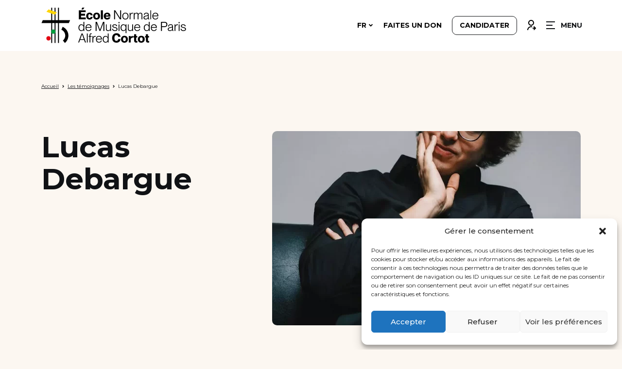

--- FILE ---
content_type: text/html; charset=UTF-8
request_url: https://www.ecolenormalecortot.com/testimonial/lucas-debargue/
body_size: 15641
content:
<!doctype html>
<html lang="fr-FR">
<head>
	<meta charset="UTF-8">
	<meta name="viewport" content="width=device-width, initial-scale=1">
	<link rel="profile" href="https://gmpg.org/xfn/11">

    <link rel="preconnect" href="https://fonts.googleapis.com">
    <link rel="preconnect" href="https://fonts.gstatic.com" crossorigin>
    <link href="https://fonts.googleapis.com/css2?family=Montserrat:wght@200;400;500;700&display=swap" rel="stylesheet">
	<meta name='robots' content='index, follow, max-image-preview:large, max-snippet:-1, max-video-preview:-1' />
<link rel="alternate" hreflang="fr" href="https://www.ecolenormalecortot.com/testimonial/lucas-debargue/" />
<link rel="alternate" hreflang="en" href="https://www.ecolenormalecortot.com/en/testimonial/lucas-debargue/" />
<link rel="alternate" hreflang="x-default" href="https://www.ecolenormalecortot.com/testimonial/lucas-debargue/" />

	<!-- This site is optimized with the Yoast SEO plugin v26.7 - https://yoast.com/wordpress/plugins/seo/ -->
	<title>Lucas Debargue - Ecole Cortot</title>
	<link rel="canonical" href="https://www.ecolenormalecortot.com/testimonial/lucas-debargue/" />
	<meta property="og:locale" content="fr_FR" />
	<meta property="og:type" content="article" />
	<meta property="og:title" content="Lucas Debargue - Ecole Cortot" />
	<meta property="og:description" content="« L’École est très ancrée dans la réalité que cela représente d’être un musicien professionnel aujourd’hui. » Lorsqu&rsquo;on demande à Lucas [&hellip;]" />
	<meta property="og:url" content="https://www.ecolenormalecortot.com/testimonial/lucas-debargue/" />
	<meta property="og:site_name" content="Ecole Cortot" />
	<meta property="article:modified_time" content="2024-10-11T13:49:23+00:00" />
	<meta property="og:image" content="https://www.ecolenormalecortot.com/wp-content/uploads/2023/04/debargue.webp" />
	<meta property="og:image:width" content="935" />
	<meta property="og:image:height" content="1246" />
	<meta property="og:image:type" content="image/webp" />
	<meta name="twitter:card" content="summary_large_image" />
	<meta name="twitter:label1" content="Durée de lecture estimée" />
	<meta name="twitter:data1" content="2 minutes" />
	<script type="application/ld+json" class="yoast-schema-graph">{"@context":"https://schema.org","@graph":[{"@type":"WebPage","@id":"https://www.ecolenormalecortot.com/testimonial/lucas-debargue/","url":"https://www.ecolenormalecortot.com/testimonial/lucas-debargue/","name":"Lucas Debargue - Ecole Cortot","isPartOf":{"@id":"https://www.ecolenormalecortot.com/#website"},"primaryImageOfPage":{"@id":"https://www.ecolenormalecortot.com/testimonial/lucas-debargue/#primaryimage"},"image":{"@id":"https://www.ecolenormalecortot.com/testimonial/lucas-debargue/#primaryimage"},"thumbnailUrl":"https://www.ecolenormalecortot.com/wp-content/uploads/2023/04/debargue.webp","datePublished":"2023-04-26T13:30:13+00:00","dateModified":"2024-10-11T13:49:23+00:00","breadcrumb":{"@id":"https://www.ecolenormalecortot.com/testimonial/lucas-debargue/#breadcrumb"},"inLanguage":"fr-FR","potentialAction":[{"@type":"ReadAction","target":["https://www.ecolenormalecortot.com/testimonial/lucas-debargue/"]}]},{"@type":"ImageObject","inLanguage":"fr-FR","@id":"https://www.ecolenormalecortot.com/testimonial/lucas-debargue/#primaryimage","url":"https://www.ecolenormalecortot.com/wp-content/uploads/2023/04/debargue.webp","contentUrl":"https://www.ecolenormalecortot.com/wp-content/uploads/2023/04/debargue.webp","width":935,"height":1246},{"@type":"BreadcrumbList","@id":"https://www.ecolenormalecortot.com/testimonial/lucas-debargue/#breadcrumb","itemListElement":[{"@type":"ListItem","position":1,"name":"Accueil","item":"https://www.ecolenormalecortot.com/"},{"@type":"ListItem","position":2,"name":"Témoignages","item":"https://www.ecolenormalecortot.com/testimonial/"},{"@type":"ListItem","position":3,"name":"Lucas Debargue"}]},{"@type":"WebSite","@id":"https://www.ecolenormalecortot.com/#website","url":"https://www.ecolenormalecortot.com/","name":"Ecole Cortot","description":"Ecole Normale de Musique de Paris Alfred Cortot","publisher":{"@id":"https://www.ecolenormalecortot.com/#organization"},"potentialAction":[{"@type":"SearchAction","target":{"@type":"EntryPoint","urlTemplate":"https://www.ecolenormalecortot.com/?s={search_term_string}"},"query-input":{"@type":"PropertyValueSpecification","valueRequired":true,"valueName":"search_term_string"}}],"inLanguage":"fr-FR"},{"@type":"Organization","@id":"https://www.ecolenormalecortot.com/#organization","name":"Ecole Cortot","url":"https://www.ecolenormalecortot.com/","logo":{"@type":"ImageObject","inLanguage":"fr-FR","@id":"https://www.ecolenormalecortot.com/#/schema/logo/image/","url":"https://www.ecolenormalecortot.com/wp-content/uploads/2023/02/android-chrome-512x512-1.png","contentUrl":"https://www.ecolenormalecortot.com/wp-content/uploads/2023/02/android-chrome-512x512-1.png","width":512,"height":512,"caption":"Ecole Cortot"},"image":{"@id":"https://www.ecolenormalecortot.com/#/schema/logo/image/"}}]}</script>
	<!-- / Yoast SEO plugin. -->


<link rel='dns-prefetch' href='//ajax.googleapis.com' />
<link rel="alternate" type="application/rss+xml" title="Ecole Cortot &raquo; Flux" href="https://www.ecolenormalecortot.com/feed/" />
<link rel="alternate" type="application/rss+xml" title="Ecole Cortot &raquo; Flux des commentaires" href="https://www.ecolenormalecortot.com/comments/feed/" />
<link rel="alternate" title="oEmbed (JSON)" type="application/json+oembed" href="https://www.ecolenormalecortot.com/wp-json/oembed/1.0/embed?url=https%3A%2F%2Fwww.ecolenormalecortot.com%2Ftestimonial%2Flucas-debargue%2F" />
<link rel="alternate" title="oEmbed (XML)" type="text/xml+oembed" href="https://www.ecolenormalecortot.com/wp-json/oembed/1.0/embed?url=https%3A%2F%2Fwww.ecolenormalecortot.com%2Ftestimonial%2Flucas-debargue%2F&#038;format=xml" />
<style id='wp-img-auto-sizes-contain-inline-css' type='text/css'>
img:is([sizes=auto i],[sizes^="auto," i]){contain-intrinsic-size:3000px 1500px}
/*# sourceURL=wp-img-auto-sizes-contain-inline-css */
</style>
<link rel='stylesheet' id='jquery-style-css' href='https://ajax.googleapis.com/ajax/libs/jqueryui/1.8.2/themes/smoothness/jquery-ui.css?ver=6.9' type='text/css' media='all' />
<style id='wp-emoji-styles-inline-css' type='text/css'>

	img.wp-smiley, img.emoji {
		display: inline !important;
		border: none !important;
		box-shadow: none !important;
		height: 1em !important;
		width: 1em !important;
		margin: 0 0.07em !important;
		vertical-align: -0.1em !important;
		background: none !important;
		padding: 0 !important;
	}
/*# sourceURL=wp-emoji-styles-inline-css */
</style>
<link rel='stylesheet' id='wp-block-library-css' href='https://www.ecolenormalecortot.com/wp-includes/css/dist/block-library/style.min.css?ver=6.9' type='text/css' media='all' />
<style id='global-styles-inline-css' type='text/css'>
:root{--wp--preset--aspect-ratio--square: 1;--wp--preset--aspect-ratio--4-3: 4/3;--wp--preset--aspect-ratio--3-4: 3/4;--wp--preset--aspect-ratio--3-2: 3/2;--wp--preset--aspect-ratio--2-3: 2/3;--wp--preset--aspect-ratio--16-9: 16/9;--wp--preset--aspect-ratio--9-16: 9/16;--wp--preset--color--black: #000000;--wp--preset--color--cyan-bluish-gray: #abb8c3;--wp--preset--color--white: #ffffff;--wp--preset--color--pale-pink: #f78da7;--wp--preset--color--vivid-red: #cf2e2e;--wp--preset--color--luminous-vivid-orange: #ff6900;--wp--preset--color--luminous-vivid-amber: #fcb900;--wp--preset--color--light-green-cyan: #7bdcb5;--wp--preset--color--vivid-green-cyan: #00d084;--wp--preset--color--pale-cyan-blue: #8ed1fc;--wp--preset--color--vivid-cyan-blue: #0693e3;--wp--preset--color--vivid-purple: #9b51e0;--wp--preset--gradient--vivid-cyan-blue-to-vivid-purple: linear-gradient(135deg,rgb(6,147,227) 0%,rgb(155,81,224) 100%);--wp--preset--gradient--light-green-cyan-to-vivid-green-cyan: linear-gradient(135deg,rgb(122,220,180) 0%,rgb(0,208,130) 100%);--wp--preset--gradient--luminous-vivid-amber-to-luminous-vivid-orange: linear-gradient(135deg,rgb(252,185,0) 0%,rgb(255,105,0) 100%);--wp--preset--gradient--luminous-vivid-orange-to-vivid-red: linear-gradient(135deg,rgb(255,105,0) 0%,rgb(207,46,46) 100%);--wp--preset--gradient--very-light-gray-to-cyan-bluish-gray: linear-gradient(135deg,rgb(238,238,238) 0%,rgb(169,184,195) 100%);--wp--preset--gradient--cool-to-warm-spectrum: linear-gradient(135deg,rgb(74,234,220) 0%,rgb(151,120,209) 20%,rgb(207,42,186) 40%,rgb(238,44,130) 60%,rgb(251,105,98) 80%,rgb(254,248,76) 100%);--wp--preset--gradient--blush-light-purple: linear-gradient(135deg,rgb(255,206,236) 0%,rgb(152,150,240) 100%);--wp--preset--gradient--blush-bordeaux: linear-gradient(135deg,rgb(254,205,165) 0%,rgb(254,45,45) 50%,rgb(107,0,62) 100%);--wp--preset--gradient--luminous-dusk: linear-gradient(135deg,rgb(255,203,112) 0%,rgb(199,81,192) 50%,rgb(65,88,208) 100%);--wp--preset--gradient--pale-ocean: linear-gradient(135deg,rgb(255,245,203) 0%,rgb(182,227,212) 50%,rgb(51,167,181) 100%);--wp--preset--gradient--electric-grass: linear-gradient(135deg,rgb(202,248,128) 0%,rgb(113,206,126) 100%);--wp--preset--gradient--midnight: linear-gradient(135deg,rgb(2,3,129) 0%,rgb(40,116,252) 100%);--wp--preset--font-size--small: 13px;--wp--preset--font-size--medium: 20px;--wp--preset--font-size--large: 36px;--wp--preset--font-size--x-large: 42px;--wp--preset--spacing--20: 0.44rem;--wp--preset--spacing--30: 0.67rem;--wp--preset--spacing--40: 1rem;--wp--preset--spacing--50: 1.5rem;--wp--preset--spacing--60: 2.25rem;--wp--preset--spacing--70: 3.38rem;--wp--preset--spacing--80: 5.06rem;--wp--preset--shadow--natural: 6px 6px 9px rgba(0, 0, 0, 0.2);--wp--preset--shadow--deep: 12px 12px 50px rgba(0, 0, 0, 0.4);--wp--preset--shadow--sharp: 6px 6px 0px rgba(0, 0, 0, 0.2);--wp--preset--shadow--outlined: 6px 6px 0px -3px rgb(255, 255, 255), 6px 6px rgb(0, 0, 0);--wp--preset--shadow--crisp: 6px 6px 0px rgb(0, 0, 0);}:where(.is-layout-flex){gap: 0.5em;}:where(.is-layout-grid){gap: 0.5em;}body .is-layout-flex{display: flex;}.is-layout-flex{flex-wrap: wrap;align-items: center;}.is-layout-flex > :is(*, div){margin: 0;}body .is-layout-grid{display: grid;}.is-layout-grid > :is(*, div){margin: 0;}:where(.wp-block-columns.is-layout-flex){gap: 2em;}:where(.wp-block-columns.is-layout-grid){gap: 2em;}:where(.wp-block-post-template.is-layout-flex){gap: 1.25em;}:where(.wp-block-post-template.is-layout-grid){gap: 1.25em;}.has-black-color{color: var(--wp--preset--color--black) !important;}.has-cyan-bluish-gray-color{color: var(--wp--preset--color--cyan-bluish-gray) !important;}.has-white-color{color: var(--wp--preset--color--white) !important;}.has-pale-pink-color{color: var(--wp--preset--color--pale-pink) !important;}.has-vivid-red-color{color: var(--wp--preset--color--vivid-red) !important;}.has-luminous-vivid-orange-color{color: var(--wp--preset--color--luminous-vivid-orange) !important;}.has-luminous-vivid-amber-color{color: var(--wp--preset--color--luminous-vivid-amber) !important;}.has-light-green-cyan-color{color: var(--wp--preset--color--light-green-cyan) !important;}.has-vivid-green-cyan-color{color: var(--wp--preset--color--vivid-green-cyan) !important;}.has-pale-cyan-blue-color{color: var(--wp--preset--color--pale-cyan-blue) !important;}.has-vivid-cyan-blue-color{color: var(--wp--preset--color--vivid-cyan-blue) !important;}.has-vivid-purple-color{color: var(--wp--preset--color--vivid-purple) !important;}.has-black-background-color{background-color: var(--wp--preset--color--black) !important;}.has-cyan-bluish-gray-background-color{background-color: var(--wp--preset--color--cyan-bluish-gray) !important;}.has-white-background-color{background-color: var(--wp--preset--color--white) !important;}.has-pale-pink-background-color{background-color: var(--wp--preset--color--pale-pink) !important;}.has-vivid-red-background-color{background-color: var(--wp--preset--color--vivid-red) !important;}.has-luminous-vivid-orange-background-color{background-color: var(--wp--preset--color--luminous-vivid-orange) !important;}.has-luminous-vivid-amber-background-color{background-color: var(--wp--preset--color--luminous-vivid-amber) !important;}.has-light-green-cyan-background-color{background-color: var(--wp--preset--color--light-green-cyan) !important;}.has-vivid-green-cyan-background-color{background-color: var(--wp--preset--color--vivid-green-cyan) !important;}.has-pale-cyan-blue-background-color{background-color: var(--wp--preset--color--pale-cyan-blue) !important;}.has-vivid-cyan-blue-background-color{background-color: var(--wp--preset--color--vivid-cyan-blue) !important;}.has-vivid-purple-background-color{background-color: var(--wp--preset--color--vivid-purple) !important;}.has-black-border-color{border-color: var(--wp--preset--color--black) !important;}.has-cyan-bluish-gray-border-color{border-color: var(--wp--preset--color--cyan-bluish-gray) !important;}.has-white-border-color{border-color: var(--wp--preset--color--white) !important;}.has-pale-pink-border-color{border-color: var(--wp--preset--color--pale-pink) !important;}.has-vivid-red-border-color{border-color: var(--wp--preset--color--vivid-red) !important;}.has-luminous-vivid-orange-border-color{border-color: var(--wp--preset--color--luminous-vivid-orange) !important;}.has-luminous-vivid-amber-border-color{border-color: var(--wp--preset--color--luminous-vivid-amber) !important;}.has-light-green-cyan-border-color{border-color: var(--wp--preset--color--light-green-cyan) !important;}.has-vivid-green-cyan-border-color{border-color: var(--wp--preset--color--vivid-green-cyan) !important;}.has-pale-cyan-blue-border-color{border-color: var(--wp--preset--color--pale-cyan-blue) !important;}.has-vivid-cyan-blue-border-color{border-color: var(--wp--preset--color--vivid-cyan-blue) !important;}.has-vivid-purple-border-color{border-color: var(--wp--preset--color--vivid-purple) !important;}.has-vivid-cyan-blue-to-vivid-purple-gradient-background{background: var(--wp--preset--gradient--vivid-cyan-blue-to-vivid-purple) !important;}.has-light-green-cyan-to-vivid-green-cyan-gradient-background{background: var(--wp--preset--gradient--light-green-cyan-to-vivid-green-cyan) !important;}.has-luminous-vivid-amber-to-luminous-vivid-orange-gradient-background{background: var(--wp--preset--gradient--luminous-vivid-amber-to-luminous-vivid-orange) !important;}.has-luminous-vivid-orange-to-vivid-red-gradient-background{background: var(--wp--preset--gradient--luminous-vivid-orange-to-vivid-red) !important;}.has-very-light-gray-to-cyan-bluish-gray-gradient-background{background: var(--wp--preset--gradient--very-light-gray-to-cyan-bluish-gray) !important;}.has-cool-to-warm-spectrum-gradient-background{background: var(--wp--preset--gradient--cool-to-warm-spectrum) !important;}.has-blush-light-purple-gradient-background{background: var(--wp--preset--gradient--blush-light-purple) !important;}.has-blush-bordeaux-gradient-background{background: var(--wp--preset--gradient--blush-bordeaux) !important;}.has-luminous-dusk-gradient-background{background: var(--wp--preset--gradient--luminous-dusk) !important;}.has-pale-ocean-gradient-background{background: var(--wp--preset--gradient--pale-ocean) !important;}.has-electric-grass-gradient-background{background: var(--wp--preset--gradient--electric-grass) !important;}.has-midnight-gradient-background{background: var(--wp--preset--gradient--midnight) !important;}.has-small-font-size{font-size: var(--wp--preset--font-size--small) !important;}.has-medium-font-size{font-size: var(--wp--preset--font-size--medium) !important;}.has-large-font-size{font-size: var(--wp--preset--font-size--large) !important;}.has-x-large-font-size{font-size: var(--wp--preset--font-size--x-large) !important;}
/*# sourceURL=global-styles-inline-css */
</style>

<style id='classic-theme-styles-inline-css' type='text/css'>
/*! This file is auto-generated */
.wp-block-button__link{color:#fff;background-color:#32373c;border-radius:9999px;box-shadow:none;text-decoration:none;padding:calc(.667em + 2px) calc(1.333em + 2px);font-size:1.125em}.wp-block-file__button{background:#32373c;color:#fff;text-decoration:none}
/*# sourceURL=/wp-includes/css/classic-themes.min.css */
</style>
<link rel='stylesheet' id='contact-form-7-css' href='https://www.ecolenormalecortot.com/wp-content/plugins/contact-form-7/includes/css/styles.css?ver=6.1.4' type='text/css' media='all' />
<link rel='stylesheet' id='wpml-legacy-dropdown-0-css' href='https://www.ecolenormalecortot.com/wp-content/plugins/sitepress-multilingual-cms/templates/language-switchers/legacy-dropdown/style.min.css?ver=1' type='text/css' media='all' />
<link rel='stylesheet' id='wpml-menu-item-0-css' href='https://www.ecolenormalecortot.com/wp-content/plugins/sitepress-multilingual-cms/templates/language-switchers/menu-item/style.min.css?ver=1' type='text/css' media='all' />
<link rel='stylesheet' id='cmplz-general-css' href='https://www.ecolenormalecortot.com/wp-content/plugins/complianz-gdpr/assets/css/cookieblocker.min.css?ver=1745488160' type='text/css' media='all' />
<link rel='stylesheet' id='ecole-cortot-style-css' href='https://www.ecolenormalecortot.com/wp-content/themes/ecole-cortot/style.css?ver=1.0.10' type='text/css' media='all' />
<link rel='stylesheet' id='wp-block-paragraph-css' href='https://www.ecolenormalecortot.com/wp-includes/blocks/paragraph/style.min.css?ver=6.9' type='text/css' media='all' />
<link rel='stylesheet' id='wp-block-quote-css' href='https://www.ecolenormalecortot.com/wp-includes/blocks/quote/style.min.css?ver=6.9' type='text/css' media='all' />
<script src="https://www.ecolenormalecortot.com/wp-includes/js/jquery/jquery.min.js?ver=3.7.1" id="jquery-core-js"></script>
<script src="https://www.ecolenormalecortot.com/wp-includes/js/jquery/jquery-migrate.min.js?ver=3.4.1" id="jquery-migrate-js"></script>
<script id="wpml-cookie-js-extra">
var wpml_cookies = {"wp-wpml_current_language":{"value":"fr","expires":1,"path":"/"}};
var wpml_cookies = {"wp-wpml_current_language":{"value":"fr","expires":1,"path":"/"}};
//# sourceURL=wpml-cookie-js-extra
</script>
<script src="https://www.ecolenormalecortot.com/wp-content/plugins/sitepress-multilingual-cms/res/js/cookies/language-cookie.js?ver=473900" id="wpml-cookie-js" defer data-wp-strategy="defer"></script>
<script src="https://www.ecolenormalecortot.com/wp-content/plugins/sitepress-multilingual-cms/templates/language-switchers/legacy-dropdown/script.min.js?ver=1" id="wpml-legacy-dropdown-0-js"></script>
<link rel="https://api.w.org/" href="https://www.ecolenormalecortot.com/wp-json/" /><link rel="alternate" title="JSON" type="application/json" href="https://www.ecolenormalecortot.com/wp-json/wp/v2/testimonial/3222" /><link rel="EditURI" type="application/rsd+xml" title="RSD" href="https://www.ecolenormalecortot.com/xmlrpc.php?rsd" />
<meta name="generator" content="WordPress 6.9" />
<link rel='shortlink' href='https://www.ecolenormalecortot.com/?p=3222' />
<meta name="generator" content="WPML ver:4.7.3 stt:1,4;" />
			<style>.cmplz-hidden {
					display: none !important;
				}</style><link rel="icon" href="https://www.ecolenormalecortot.com/wp-content/uploads/2023/02/cropped-android-chrome-512x512-1-2-150x150.png" sizes="32x32" />
<link rel="icon" href="https://www.ecolenormalecortot.com/wp-content/uploads/2023/02/cropped-android-chrome-512x512-1-2-300x300.png" sizes="192x192" />
<link rel="apple-touch-icon" href="https://www.ecolenormalecortot.com/wp-content/uploads/2023/02/cropped-android-chrome-512x512-1-2-300x300.png" />
<meta name="msapplication-TileImage" content="https://www.ecolenormalecortot.com/wp-content/uploads/2023/02/cropped-android-chrome-512x512-1-2-300x300.png" />


</head>

<body class="wp-singular testimonial-template-default single single-testimonial postid-3222 wp-custom-logo wp-theme-ecole-cortot">
<div
    id="page"
    class="site"
    data-controller="app"
>
	<a class="skip-link screen-reader-text" href="#primary">Skip to content</a>

	<header class="site-header " data-controller="header">

        <div class="sidebar-menu">
            <div class="wrapper">
                <div class="sidebar-header">
                    <img class="logo logo-black" src="https://www.ecolenormalecortot.com/wp-content/themes/ecole-cortot/img/logo.svg" alt="Logo" />
                    <button class="cta-close" data-action="header#toggleMenu">
                        <img class="icon" src="https://www.ecolenormalecortot.com/wp-content/themes/ecole-cortot/img/icon_close.svg" alt="Fermer" />
                        <span>FERMER</span>
                    </button>
                </div>
                <div class="menu-container">
                    <div class="menu-sidebar-container"><ul id="sidebar-menu" class="menu"><li id="menu-item-853" class="menu-item menu-item-type-post_type menu-item-object-page menu-item-has-children menu-item-853"><a href="https://www.ecolenormalecortot.com/lecole/">L’école</a>
<ul class="sub-menu">
	<li id="menu-item-855" class="menu-item menu-item-type-post_type menu-item-object-page menu-item-855"><a href="https://www.ecolenormalecortot.com/lecole/histoire-de-lecole/">L’histoire</a></li>
	<li id="menu-item-8855" class="menu-item menu-item-type-post_type menu-item-object-page menu-item-8855"><a href="https://www.ecolenormalecortot.com/lecole/un-heritage-dexcellence/">Un héritage d’excellence</a></li>
	<li id="menu-item-856" class="menu-item menu-item-type-post_type menu-item-object-page menu-item-has-children menu-item-856"><a href="https://www.ecolenormalecortot.com/lecole/les-lieux/">Les lieux ➔</a>
	<ul class="sub-menu">
		<li id="menu-item-8897" class="menu-item menu-item-type-post_type menu-item-object-page menu-item-8897"><a href="https://www.ecolenormalecortot.com/lecole/les-lieux/les-salles-de-cours/">Les salles de cours</a></li>
		<li id="menu-item-8915" class="menu-item menu-item-type-post_type menu-item-object-page menu-item-8915"><a href="https://www.ecolenormalecortot.com/lecole/les-lieux/la-salle-cortot/">La Salle Cortot</a></li>
	</ul>
</li>
	<li id="menu-item-857" class="menu-item menu-item-type-post_type menu-item-object-page menu-item-857"><a href="https://www.ecolenormalecortot.com/lecole/nos-missions/">Nos missions</a></li>
	<li id="menu-item-11199" class="menu-item menu-item-type-post_type menu-item-object-page menu-item-11199"><a href="https://www.ecolenormalecortot.com/lecole/nos-engagements/">Nos engagements</a></li>
</ul>
</li>
<li id="menu-item-1592" class="menu-item menu-item-type-post_type menu-item-object-page menu-item-has-children menu-item-1592"><a href="https://www.ecolenormalecortot.com/les-etudes/">Formations</a>
<ul class="sub-menu">
	<li id="menu-item-9176" class="menu-item menu-item-type-post_type menu-item-object-page menu-item-9176"><a href="https://www.ecolenormalecortot.com/les-etudes/classes-enfants-et-adolescents/">Classes enfants et adolescents </a></li>
	<li id="menu-item-9106" class="menu-item menu-item-type-post_type menu-item-object-page menu-item-9106"><a href="https://www.ecolenormalecortot.com/cycle-preparatoire/">Cycle Préparatoire</a></li>
	<li id="menu-item-85" class="menu-item menu-item-type-post_type menu-item-object-page menu-item-has-children menu-item-85"><a href="https://www.ecolenormalecortot.com/accueil/enseignement-superieur/">Enseignement supérieur ➔</a>
	<ul class="sub-menu">
		<li id="menu-item-9105" class="menu-item menu-item-type-post_type menu-item-object-page menu-item-9105"><a href="https://www.ecolenormalecortot.com/accueil/enseignement-superieur/1er-cycle-superieur/">1er Cycle Supérieur</a></li>
		<li id="menu-item-9108" class="menu-item menu-item-type-post_type menu-item-object-page menu-item-9108"><a href="https://www.ecolenormalecortot.com/accueil/enseignement-superieur/2eme-cycle-superieur/">2ème Cycle Supérieur</a></li>
		<li id="menu-item-2638" class="menu-item menu-item-type-post_type menu-item-object-page menu-item-2638"><a href="https://www.ecolenormalecortot.com/accueil/enseignement-superieur/master-mip/">Master MIP Paris-Saclay</a></li>
		<li id="menu-item-9107" class="menu-item menu-item-type-post_type menu-item-object-page menu-item-9107"><a href="https://www.ecolenormalecortot.com/accueil/enseignement-superieur/3eme-cycle-superieur/">3ème Cycle Supérieur</a></li>
		<li id="menu-item-6278" class="menu-item menu-item-type-post_type menu-item-object-page menu-item-6278"><a href="https://www.ecolenormalecortot.com/accueil/enseignement-superieur/classes-de-perfectionnement/">Classes de perfectionnement</a></li>
	</ul>
</li>
	<li id="menu-item-1008" class="menu-item menu-item-type-post_type menu-item-object-page menu-item-has-children menu-item-1008"><a href="https://www.ecolenormalecortot.com/les-etudes/les-disciplines/">Disciplines enseignées ➔</a>
	<ul class="sub-menu">
		<li id="menu-item-1020" class="menu-item menu-item-type-post_type menu-item-object-page menu-item-1020"><a href="https://www.ecolenormalecortot.com/les-etudes/les-disciplines/classes-de-piano/">Classes de piano</a></li>
		<li id="menu-item-9375" class="menu-item menu-item-type-post_type menu-item-object-page menu-item-9375"><a href="https://www.ecolenormalecortot.com/les-etudes/les-disciplines/chant/">Classes de chant</a></li>
		<li id="menu-item-9396" class="menu-item menu-item-type-post_type menu-item-object-page menu-item-9396"><a href="https://www.ecolenormalecortot.com/les-etudes/les-disciplines/departement-des-cordes/">Département des Cordes</a></li>
		<li id="menu-item-9409" class="menu-item menu-item-type-post_type menu-item-object-page menu-item-9409"><a href="https://www.ecolenormalecortot.com/les-etudes/les-disciplines/departement-des-vents/">Département des vents</a></li>
		<li id="menu-item-9545" class="menu-item menu-item-type-post_type menu-item-object-page menu-item-9545"><a href="https://www.ecolenormalecortot.com/les-etudes/les-disciplines/musique-de-chambre/">Pratique Musicale Collective </a></li>
		<li id="menu-item-10442" class="menu-item menu-item-type-post_type menu-item-object-page menu-item-10442"><a href="https://www.ecolenormalecortot.com/ouverture-du-departement-jazz/">Ouverture du département jazz</a></li>
		<li id="menu-item-92" class="menu-item menu-item-type-post_type menu-item-object-page menu-item-92"><a href="https://www.ecolenormalecortot.com/les-etudes/les-disciplines/">VOIR TOUTES LES DISCIPLINES</a></li>
	</ul>
</li>
	<li id="menu-item-7888" class="menu-item menu-item-type-post_type menu-item-object-page menu-item-has-children menu-item-7888"><a href="https://www.ecolenormalecortot.com/?page_id=752">Nos programmes ➔</a>
	<ul class="sub-menu">
		<li id="menu-item-7891" class="menu-item menu-item-type-post_type menu-item-object-page menu-item-7891"><a href="https://www.ecolenormalecortot.com/nos-programmes/programme-elite/">Programme Élite</a></li>
		<li id="menu-item-821" class="menu-item menu-item-type-post_type menu-item-object-page menu-item-821"><a href="https://www.ecolenormalecortot.com/nos-programmes/programme-grands-amateurs/">Programme Grands Amateurs</a></li>
	</ul>
</li>
	<li id="menu-item-10296" class="menu-item menu-item-type-custom menu-item-object-custom menu-item-10296"><a href="https://www.ecolenormalecortot.com/wp-content/uploads/2025/06/25-26-ORGANISATION-DES-ETUDES-CYCLE-SUP.pdf">Organisation des études 25-26</a></li>
</ul>
</li>
<li id="menu-item-78" class="menu-item menu-item-type-custom menu-item-object-custom menu-item-has-children menu-item-78"><a href="#">Les professeurs</a>
<ul class="sub-menu">
	<li id="menu-item-1023" class="menu-item menu-item-type-post_type menu-item-object-page menu-item-1023"><a href="https://www.ecolenormalecortot.com/les-professeurs-et-intervenants/">Les professeurs et intervenants</a></li>
	<li id="menu-item-1026" class="menu-item menu-item-type-post_type menu-item-object-page menu-item-1026"><a href="https://www.ecolenormalecortot.com/les-assistants-et-les-accompagnateurs/">Les assistants et les accompagnateurs</a></li>
</ul>
</li>
<li id="menu-item-1154" class="menu-item menu-item-type-post_type menu-item-object-page menu-item-has-children menu-item-1154"><a href="https://www.ecolenormalecortot.com/espace-etudiants/">Vie étudiante</a>
<ul class="sub-menu">
	<li id="menu-item-1159" class="menu-item menu-item-type-post_type menu-item-object-page menu-item-1159"><a href="https://www.ecolenormalecortot.com/espace-etudiants/calendrier-scolaire/">Calendrier scolaire 2025 – 2026</a></li>
	<li id="menu-item-1158" class="menu-item menu-item-type-post_type menu-item-object-page menu-item-1158"><a href="https://www.ecolenormalecortot.com/espace-etudiants/les-services-aux-etudiants/">Les services aux étudiants</a></li>
	<li id="menu-item-1157" class="menu-item menu-item-type-post_type menu-item-object-page menu-item-1157"><a href="https://www.ecolenormalecortot.com/espace-etudiants/le-bureau-des-etudiants/">Le bureau des étudiants</a></li>
	<li id="menu-item-1156" class="menu-item menu-item-type-post_type menu-item-object-page menu-item-1156"><a href="https://www.ecolenormalecortot.com/espace-etudiants/les-studios-de-repetition/">Les studios de répétition</a></li>
	<li id="menu-item-1155" class="menu-item menu-item-type-post_type menu-item-object-page menu-item-1155"><a href="https://www.ecolenormalecortot.com/espace-etudiants/kinesitherapie/">Kinésithérapie</a></li>
	<li id="menu-item-4916" class="menu-item menu-item-type-post_type menu-item-object-page menu-item-4916"><a href="https://www.ecolenormalecortot.com/espace-etudiants/accordage-et-resonnance/">Accordage et résonance</a></li>
	<li id="menu-item-10161" class="menu-item menu-item-type-post_type menu-item-object-page menu-item-10161"><a href="https://www.ecolenormalecortot.com/formulaire-de-signalement-pour-les-etudiants/">Formulaire de signalement pour les étudiants de l’École</a></li>
</ul>
</li>
<li id="menu-item-1103" class="menu-item menu-item-type-post_type menu-item-object-page menu-item-has-children menu-item-1103"><a href="https://www.ecolenormalecortot.com/insertion-professionnelle/">Insertion professionnelle</a>
<ul class="sub-menu">
	<li id="menu-item-4738" class="menu-item menu-item-type-post_type menu-item-object-page menu-item-4738"><a href="https://www.ecolenormalecortot.com/insertion-professionnelle/chaire-numerique/">La chaire numérique</a></li>
	<li id="menu-item-1108" class="menu-item menu-item-type-post_type menu-item-object-page menu-item-1108"><a href="https://www.ecolenormalecortot.com/insertion-professionnelle/mise-en-relation-avec-les-professionnels-de-la-musique/">Mise en relation</a></li>
	<li id="menu-item-1109" class="menu-item menu-item-type-post_type menu-item-object-page menu-item-1109"><a href="https://www.ecolenormalecortot.com/insertion-professionnelle/preparation-aux-concours-internationaux/">Préparation aux concours</a></li>
	<li id="menu-item-1104" class="menu-item menu-item-type-post_type menu-item-object-page menu-item-1104"><a href="https://www.ecolenormalecortot.com/insertion-professionnelle/jouer-a-la-salle-cortot/">Jouer à la Salle Cortot</a></li>
	<li id="menu-item-1106" class="menu-item menu-item-type-post_type menu-item-object-page menu-item-1106"><a href="https://www.ecolenormalecortot.com/insertion-professionnelle/les-concerts-des-etudiants/">Les concerts des étudiants</a></li>
	<li id="menu-item-1107" class="menu-item menu-item-type-post_type menu-item-object-page menu-item-1107"><a href="https://www.ecolenormalecortot.com/insertion-professionnelle/masterclasses/">Masterclasses</a></li>
	<li id="menu-item-1867" class="menu-item menu-item-type-post_type menu-item-object-page menu-item-1867"><a href="https://www.ecolenormalecortot.com/insertion-professionnelle/ils-sont-venus-et-ils-temoignent/">Nos étudiants emblématiques</a></li>
	<li id="menu-item-8576" class="menu-item menu-item-type-post_type menu-item-object-page menu-item-8576"><a href="https://www.ecolenormalecortot.com/insertion-professionnelle/programme-alumni-2/">Programme Alumni</a></li>
</ul>
</li>
<li id="menu-item-81" class="menu-item menu-item-type-custom menu-item-object-custom menu-item-has-children menu-item-81"><a href="#">Actualités et évènements</a>
<ul class="sub-menu">
	<li id="menu-item-1027" class="menu-item menu-item-type-post_type menu-item-object-page current_page_parent menu-item-1027"><a href="https://www.ecolenormalecortot.com/actualites/">L&rsquo;actualité de l&rsquo;école</a></li>
	<li id="menu-item-1028" class="menu-item menu-item-type-post_type menu-item-object-page menu-item-1028"><a href="https://www.ecolenormalecortot.com/evenements/">Les événements</a></li>
	<li id="menu-item-8624" class="menu-item menu-item-type-post_type menu-item-object-page menu-item-8624"><a href="https://www.ecolenormalecortot.com/academie-de-musique-francaise-pour-piano-1-5-juillet-2025/">Académie de Musique Française pour Piano</a></li>
</ul>
</li>
<li id="menu-item-1593" class="menu-item menu-item-type-post_type menu-item-object-page menu-item-has-children menu-item-1593"><a href="https://www.ecolenormalecortot.com/nous-soutenir/">Nous soutenir</a>
<ul class="sub-menu">
	<li id="menu-item-614" class="menu-item menu-item-type-post_type menu-item-object-page menu-item-614"><a href="https://www.ecolenormalecortot.com/nous-soutenir/pourquoi-nous-soutenir/">Pourquoi nous soutenir ?</a></li>
	<li id="menu-item-612" class="menu-item menu-item-type-post_type menu-item-object-page menu-item-612"><a href="https://www.ecolenormalecortot.com/nous-soutenir/faire-un-don/">Faites un don</a></li>
	<li id="menu-item-615" class="menu-item menu-item-type-post_type menu-item-object-page menu-item-615"><a href="https://www.ecolenormalecortot.com/nous-soutenir/remerciements/">Les remerciements</a></li>
</ul>
</li>
<li id="menu-item-1687" class="menu-item menu-item-type-post_type menu-item-object-page menu-item-has-children menu-item-1687"><a href="https://www.ecolenormalecortot.com/candidater/">Candidater</a>
<ul class="sub-menu">
	<li id="menu-item-1690" class="menu-item menu-item-type-post_type menu-item-object-page menu-item-1690"><a href="https://www.ecolenormalecortot.com/candidater/le-processus-d-admission/">Comment nous rejoindre ?</a></li>
	<li id="menu-item-1689" class="menu-item menu-item-type-post_type menu-item-object-page menu-item-1689"><a href="https://www.ecolenormalecortot.com/candidater/admission-en-ligne/">Demande d’admission</a></li>
	<li id="menu-item-1688" class="menu-item menu-item-type-post_type menu-item-object-page menu-item-1688"><a href="https://www.ecolenormalecortot.com/candidater/demande-de-pre-inscription/">Déjà étudiant ?</a></li>
	<li id="menu-item-2803" class="menu-item menu-item-type-post_type menu-item-object-page menu-item-has-children menu-item-2803"><a href="https://www.ecolenormalecortot.com/?page_id=2797">Tarifs ➔</a>
	<ul class="sub-menu">
		<li id="menu-item-5649" class="menu-item menu-item-type-post_type menu-item-object-page menu-item-5649"><a href="https://www.ecolenormalecortot.com/les-etudes/les-disciplines/">Tarifs inscription</a></li>
		<li id="menu-item-5868" class="menu-item menu-item-type-post_type menu-item-object-page menu-item-5868"><a href="https://www.ecolenormalecortot.com/tarifs-reinscription/">Tarifs – Réinscription</a></li>
	</ul>
</li>
	<li id="menu-item-6723" class="menu-item menu-item-type-post_type menu-item-object-page menu-item-6723"><a href="https://www.ecolenormalecortot.com/bourses-detudes/">Bourses d’études</a></li>
	<li id="menu-item-10609" class="menu-item menu-item-type-post_type menu-item-object-page menu-item-10609"><a href="https://www.ecolenormalecortot.com/logements-cite-internationale-universitaire-de-paris/">Logements Cité Internationale Universitaire de Paris</a></li>
</ul>
</li>
</ul></div>                    <div class="social-networks">
                        <a href="https://www.facebook.com/ENMP.Officielle"><img src="https://www.ecolenormalecortot.com/wp-content/themes/ecole-cortot/img/icon_facebook.svg" alt="" /></a>
                        <a href="https://www.instagram.com/enmp_cortot/?hl=fr"><img src="https://www.ecolenormalecortot.com/wp-content/themes/ecole-cortot/img/icon_instagram.svg" alt="" /></a>
                        <a href="https://www.youtube.com/channel/UCRIuEUzk6I6G-Jxk5BUgGdA"><img src="https://www.ecolenormalecortot.com/wp-content/themes/ecole-cortot/img/icon_youtube.svg" alt="" /></a>
                        <a href="https://www.linkedin.com/edu/school?id=43447&trk=tyah&trkInfo=tarId%3A1400578185407%2Ctas%3AEcole%20Normale%20de%20M%2Cidx%3A1-1-1"><img src="https://www.ecolenormalecortot.com/wp-content/themes/ecole-cortot/img/icon_linkedin.svg" alt="" /></a>
                    </div>
                </div>
            </div>
        </div>

        <div class="site-header-inner">
            <div class="menu-container">
                <a href="https://www.ecolenormalecortot.com/" class="logo-link">
                    <img class="logo logo-black" src="https://www.ecolenormalecortot.com/wp-content/themes/ecole-cortot/img/logo.svg" alt="" />
                    <img class="logo logo-white" src="https://www.ecolenormalecortot.com/wp-content/themes/ecole-cortot/img/logo_white.svg" alt="" />
                    <img class="logo logo-icon" src="https://www.ecolenormalecortot.com/wp-content/themes/ecole-cortot/img/logo_icon.svg" alt="" />
                </a>
            </div>
            <div class="header-menu-right">
                <div class="menu-header-container"><ul id="header-menu" class="menu"><li id="menu-item-wpml-ls-15-fr" class="menu-item wpml-ls-slot-15 wpml-ls-item wpml-ls-item-fr wpml-ls-current-language wpml-ls-menu-item wpml-ls-first-item menu-item-type-wpml_ls_menu_item menu-item-object-wpml_ls_menu_item menu-item-has-children menu-item-wpml-ls-15-fr"><a href="https://www.ecolenormalecortot.com/testimonial/lucas-debargue/" title="Passer à FR"><span class="wpml-ls-native" lang="fr">FR</span></a>
<ul class="sub-menu">
	<li id="menu-item-wpml-ls-15-en" class="menu-item wpml-ls-slot-15 wpml-ls-item wpml-ls-item-en wpml-ls-menu-item wpml-ls-last-item menu-item-type-wpml_ls_menu_item menu-item-object-wpml_ls_menu_item menu-item-wpml-ls-15-en"><a href="https://www.ecolenormalecortot.com/en/testimonial/lucas-debargue/" title="Passer à EN"><span class="wpml-ls-native" lang="en">EN</span></a></li>
</ul>
</li>
<li id="menu-item-19" class="d-block-md menu-item menu-item-type-post_type menu-item-object-page menu-item-19"><a href="https://www.ecolenormalecortot.com/nous-soutenir/faire-un-don/">Faites un don</a></li>
<li id="menu-item-9644" class="header-cta d-block-md menu-item menu-item-type-post_type menu-item-object-page menu-item-9644"><a href="https://www.ecolenormalecortot.com/candidater/le-processus-d-admission/">Candidater</a></li>
<li id="menu-item-20" class="icon icon-user-in menu-item menu-item-type-custom menu-item-object-custom menu-item-20"><a href="https://student.enmp.fr/">Connexion</a></li>
</ul></div>                <button class="burger-menu" data-action="header#toggleMenu">
                    <span class="burger">
                        <span></span>
                        <span></span>
                        <span></span>
                    </span>
                    <span class="label">
                        MENU
                    </span>
                </button>
            </div>
        </div>
	</header><!-- #masthead -->
    <main class="site-content">
        <div class="wrapper">
            
                                    <ul class="breadcrumb">
                        <li><a href="https://www.ecolenormalecortot.com">Accueil</a></li>
                        <li><a href="https://www.ecolenormalecortot.com/insertion-professionnelle/ils-sont-venus-et-ils-temoignent/">Les témoignages</a></li>
                        <li>Lucas Debargue</li>
                    </ul>
                
                <div class="single-page-header">
                    <div class="page-title-container">
                        <div class="category">
                                                    </div>
                        <h1 class="page-title">Lucas Debargue</h1>
                    </div>
                    <div class="page-illustration-container">
                                                <div class="image-container single-image-container">
                            <img src="https://www.ecolenormalecortot.com/wp-content/uploads/2023/04/debargue-635x400.webp" alt="Lucas Debargue">
                                                                                </div>
                    </div>
                </div>

                <div class="wrapper small single-post-content">
                    <div class="content-block">
                        
<blockquote class="wp-block-quote is-layout-flow wp-block-quote-is-layout-flow">
<p style="font-size:26px"><em>« L’École est très ancrée dans la réalité que cela représente d’être un musicien professionnel aujourd’hui. »</em></p>
</blockquote>



<p>Lorsqu&rsquo;on demande à Lucas Debargue, Prix Cortot 2016, de relater son expérience à l’École normale de musique de Paris, Lucas évoque trois points forts&nbsp;: « D’abord, je m’y suis senti très libre […]. Aussi, l’Ecole est très ancrée dans la réalité que cela représente d’être un musicien professionnel aujourd’hui. En ce qui concerne les concours, il y a une réelle lucidité par rapport à leurs enjeux, ce qui est très motivant.&nbsp;»</p>



<p>Lucas Debargue a rejoint l’École normale en 2012 pour suivre les cours de sa professeure, Rena Shereshevskaya. Il avait déjà commencé sa formation avec elle au Conservatoire à rayonnement régional de Rueil-Malmaison. Il avance&nbsp;: «&nbsp;La relation professeur-élève est très intense. Rena était la colonne vertébrale de mon parcours de Rueil à l’École normale de musique de Paris. Même quand ça n’allait pas ou que j’avais des doutes sur ma carrière, elle était là pour me remettre en route. Et quand j’en avais besoin, l’École a toujours su s’adapter&nbsp;».</p>



<p>C’est un endroit intimiste, avec beaucoup de proximité. Les rencontres sont toujours riches, que ce soit avec les professeurs ou entre étudiants&nbsp;: «&nbsp;je me souviens des auditions entre élèves de la classe de Rena, où le niveau était particulièrement haut. C’était génial. Je me souviens aussi de David Lively qui passait parfois dans la classe… il y avait un rapport très direct et une réelle transparence partout. C’était motivant, et on était bien aiguillé&nbsp;».</p>



<p>Son attachement à l’École et à ses enseignements se traduit par les deux ans qui ont suivi la finale du concours Tchaïkovski. «&nbsp;J’ai continué à l’École Normale jusqu’au prix Cortot, alors que je n’en avais pas forcément besoin. Mais je tenais à aller jusqu’au bout&nbsp;».</p>



<p>Les étudiants ont un rapport très privilégié au sein de l’École. Cela se traduit de plusieurs manières. L’un des exemples dans le parcours de Lucas est l’enregistrement de la vidéo d’audition pour les concours Tchaïkovski et Chopin, pris en charge par l’École.</p>



<p>Enfin, il rappelle&nbsp;qu’il était notamment boursier. «&nbsp;On a vraiment pris soin de moi&nbsp;», conclue-t-il. </p>



<p><em>Propos recueillis par Kenzi Laraqui</em></p>
                    </div>
                </div>

                    </div>

        <hr class="d-block-md" />

        <div class="related-events">
            <div id="events" class="block-hp-events" data-controller="hp-events" data-action="resize@window-&gt;hp-events#updateConfig">
                <div class="wrapper">
                    <div class="content">
                        <h2>D’autres articles<br>pourraient vous intéresser</h2>
                    </div>
                </div>
                <div class="events-container" id="events-section">
                    <div class="md-wrapper">
                        <div class="events-list" style="padding: 0; background-color: transparent;">
                            
                                                                                                <div class="event-card-cell">
                                        <div class="event-card">
        <a href="https://www.ecolenormalecortot.com/2025/10/02/auditions-lyon-opera-studio-2026-2027/" class="image-container" style="background-image: url(https://www.ecolenormalecortot.com/wp-content/uploads/2025/10/visuel_principal_le_projet.jpg-635x400.webp)">
                                                </a>
    <div class="event-infos">
        <div class="category">
            <span class="category-tag" style="background-color: #0049ad">Actualité</span>        </div>
                <h3 class="title">
            <a href="https://www.ecolenormalecortot.com/2025/10/02/auditions-lyon-opera-studio-2026-2027/">Auditions – Lyon Opera Studio 2026/2027</a>
        </h3>
                                    <div class="address-row">
                <div>
                    <strong>Salle Cortot</strong>,
                    <span>78 rue Cardinet 75017 Paris</span>
                </div>
            </div>
            </div>
</div>                                    </div>
                                                                    <div class="event-card-cell">
                                        <div class="event-card">
        <a href="https://www.ecolenormalecortot.com/2025/09/30/postuler-au-wigmore-french-song-exchange-2026/" class="image-container" style="background-image: url(https://www.ecolenormalecortot.com/wp-content/uploads/2025/09/Paris_2.format-webp.width-3200_0mHZ3GsiK9sFdLeK-635x400.webp)">
                                                </a>
    <div class="event-infos">
        <div class="category">
            <span class="category-tag" style="background-color: #e20a17">Scolarité</span>        </div>
                <h3 class="title">
            <a href="https://www.ecolenormalecortot.com/2025/09/30/postuler-au-wigmore-french-song-exchange-2026/">Postulez au Wigmore French Song Exchange 2026</a>
        </h3>
                                    <div class="address-row">
                <div>
                    <strong>Salle Cortot</strong>,
                    <span>78 rue Cardinet 75017 Paris</span>
                </div>
            </div>
            </div>
</div>                                    </div>
                                                                    <div class="event-card-cell">
                                        <div class="event-card">
        <a href="https://www.ecolenormalecortot.com/2025/09/25/lecole-normale-de-musique-au-festival-de-lorangerie-de-sceaux-2025-reservation-et-invitations/" class="image-container" style="background-image: url(https://www.ecolenormalecortot.com/wp-content/uploads/2025/09/ACTU-FESTIVAL-ORANGERIE-1-635x400.png)">
                                                </a>
    <div class="event-infos">
        <div class="category">
            <span class="category-tag" style="background-color: #0049ad">Actualité</span>        </div>
                <h3 class="title">
            <a href="https://www.ecolenormalecortot.com/2025/09/25/lecole-normale-de-musique-au-festival-de-lorangerie-de-sceaux-2025-reservation-et-invitations/">L’École Normale de Musique au Festival de l’Orangerie de Sceaux 2025 &#8211; Réservation et Invitations</a>
        </h3>
                                    <div class="address-row">
                <div>
                    <strong>Salle Cortot</strong>,
                    <span>78 rue Cardinet 75017 Paris</span>
                </div>
            </div>
            </div>
</div>                                    </div>
                                                                                            
                        </div>
                    </div>
                </div>
            </div>
        </div>

    </main>


	<footer class="site-footer">
        <div class="wrapper">
            <div class="menu-footer-container"><ul id="footer-menu" class="menu"><li id="menu-item-518" class="menu-item menu-item-type-post_type menu-item-object-page menu-item-518"><a href="https://www.ecolenormalecortot.com/nous-soutenir/">Nous soutenir</a></li>
<li id="menu-item-214" class="menu-item menu-item-type-custom menu-item-object-custom menu-item-214"><a target="_blank" href="https://www.ecolenormalecortot.com/espace-etudiants/programme-alumni-2/">Alumni</a></li>
<li id="menu-item-71" class="menu-item menu-item-type-custom menu-item-object-custom menu-item-71"><a target="_blank" href="http://www.sallecortot.com/">Salle Cortot</a></li>
<li id="menu-item-405" class="menu-item menu-item-type-post_type menu-item-object-page menu-item-405"><a href="https://www.ecolenormalecortot.com/contact/">Contact</a></li>
<li id="menu-item-73" class="menu-item menu-item-type-post_type menu-item-object-page menu-item-73"><a href="https://www.ecolenormalecortot.com/mentions-legales-ecole-cortot/">Mentions légales</a></li>
<li id="menu-item-72" class="menu-item menu-item-type-post_type menu-item-object-page menu-item-72"><a href="https://www.ecolenormalecortot.com/newsletter/">Newsletter</a></li>
</ul></div>        </div>

        
        <div class="footer-background" style="">
            <div class="wrapper">
                <img class="logo" src="https://www.ecolenormalecortot.com/wp-content/themes/ecole-cortot/img/logo_icon_white.svg" alt="Logo" />
            </div>
        </div>

        <div class="wrapper">
            <div class="footer-infos" style="align-items: center;">
                <div class="copyright">
                    École Normale de Musique Alfred Cortot © 2025 - Créé par 
                    <a href="https://www.studioginger-paris.com/" target="_blank">Ginger</a> - <a href="https://www.linkedin.com/in/caroline-de-vibraye-agence-ginger-b8765918/" target="_blank">Caroline de Vibraye</a>
                </div>
                <div class="social-networks">
                    <a href="https://www.facebook.com/ENMP.Officielle"><img src="https://www.ecolenormalecortot.com/wp-content/themes/ecole-cortot/img/icon_facebook.svg" alt="" /></a>
                    <a href="https://www.instagram.com/enmp_cortot/?hl=fr"><img src="https://www.ecolenormalecortot.com/wp-content/themes/ecole-cortot/img/icon_instagram.svg" alt="" /></a>
                    <a href="https://www.youtube.com/channel/UCRIuEUzk6I6G-Jxk5BUgGdA"><img src="https://www.ecolenormalecortot.com/wp-content/themes/ecole-cortot/img/icon_youtube.svg" alt="" /></a>
                    <a href="https://www.linkedin.com/edu/school?id=43447&trk=tyah&trkInfo=tarId%3A1400578185407%2Ctas%3AEcole%20Normale%20de%20M%2Cidx%3A1-1-1"><img src="https://www.ecolenormalecortot.com/wp-content/themes/ecole-cortot/img/icon_linkedin.svg" alt="" /></a>
                </div>

                <!--a style="width: 175px;" href="https://www.ecolenormalecortot.com/wp-content/uploads/2024/03/860124-19953-Certificat-Qualiopi-processus-certifie-Cofrac-1.pdf" target="_blank" class="qualiopi-logo">
                    <img src="/wp-content/uploads/2024/03/LogoQualiopi-300dpi-Avec-Marianne.png" alt="Qualiopi" />
                </a-->
            </div>
        </div>


	</footer><!-- #colophon -->
</div><!-- #page -->

<script type="speculationrules">
{"prefetch":[{"source":"document","where":{"and":[{"href_matches":"/*"},{"not":{"href_matches":["/wp-*.php","/wp-admin/*","/wp-content/uploads/*","/wp-content/*","/wp-content/plugins/*","/wp-content/themes/ecole-cortot/*","/*\\?(.+)"]}},{"not":{"selector_matches":"a[rel~=\"nofollow\"]"}},{"not":{"selector_matches":".no-prefetch, .no-prefetch a"}}]},"eagerness":"conservative"}]}
</script>

<!-- Consent Management powered by Complianz | GDPR/CCPA Cookie Consent https://wordpress.org/plugins/complianz-gdpr -->
<div id="cmplz-cookiebanner-container"><div class="cmplz-cookiebanner cmplz-hidden banner-1 banniere-a optin cmplz-bottom-right cmplz-categories-type-view-preferences" aria-modal="true" data-nosnippet="true" role="dialog" aria-live="polite" aria-labelledby="cmplz-header-1-optin" aria-describedby="cmplz-message-1-optin">
	<div class="cmplz-header">
		<div class="cmplz-logo"></div>
		<div class="cmplz-title" id="cmplz-header-1-optin">Gérer le consentement</div>
		<div class="cmplz-close" tabindex="0" role="button" aria-label="Fermer la boîte de dialogue">
			<svg aria-hidden="true" focusable="false" data-prefix="fas" data-icon="times" class="svg-inline--fa fa-times fa-w-11" role="img" xmlns="http://www.w3.org/2000/svg" viewBox="0 0 352 512"><path fill="currentColor" d="M242.72 256l100.07-100.07c12.28-12.28 12.28-32.19 0-44.48l-22.24-22.24c-12.28-12.28-32.19-12.28-44.48 0L176 189.28 75.93 89.21c-12.28-12.28-32.19-12.28-44.48 0L9.21 111.45c-12.28 12.28-12.28 32.19 0 44.48L109.28 256 9.21 356.07c-12.28 12.28-12.28 32.19 0 44.48l22.24 22.24c12.28 12.28 32.2 12.28 44.48 0L176 322.72l100.07 100.07c12.28 12.28 32.2 12.28 44.48 0l22.24-22.24c12.28-12.28 12.28-32.19 0-44.48L242.72 256z"></path></svg>
		</div>
	</div>

	<div class="cmplz-divider cmplz-divider-header"></div>
	<div class="cmplz-body">
		<div class="cmplz-message" id="cmplz-message-1-optin">Pour offrir les meilleures expériences, nous utilisons des technologies telles que les cookies pour stocker et/ou accéder aux informations des appareils. Le fait de consentir à ces technologies nous permettra de traiter des données telles que le comportement de navigation ou les ID uniques sur ce site. Le fait de ne pas consentir ou de retirer son consentement peut avoir un effet négatif sur certaines caractéristiques et fonctions.</div>
		<!-- categories start -->
		<div class="cmplz-categories">
			<details class="cmplz-category cmplz-functional" >
				<summary>
						<span class="cmplz-category-header">
							<span class="cmplz-category-title">Fonctionnel</span>
							<span class='cmplz-always-active'>
								<span class="cmplz-banner-checkbox">
									<input type="checkbox"
										   id="cmplz-functional-optin"
										   data-category="cmplz_functional"
										   class="cmplz-consent-checkbox cmplz-functional"
										   size="40"
										   value="1"/>
									<label class="cmplz-label" for="cmplz-functional-optin" tabindex="0"><span class="screen-reader-text">Fonctionnel</span></label>
								</span>
								Toujours activé							</span>
							<span class="cmplz-icon cmplz-open">
								<svg xmlns="http://www.w3.org/2000/svg" viewBox="0 0 448 512"  height="18" ><path d="M224 416c-8.188 0-16.38-3.125-22.62-9.375l-192-192c-12.5-12.5-12.5-32.75 0-45.25s32.75-12.5 45.25 0L224 338.8l169.4-169.4c12.5-12.5 32.75-12.5 45.25 0s12.5 32.75 0 45.25l-192 192C240.4 412.9 232.2 416 224 416z"/></svg>
							</span>
						</span>
				</summary>
				<div class="cmplz-description">
					<span class="cmplz-description-functional">L’accès ou le stockage technique est strictement nécessaire dans la finalité d’intérêt légitime de permettre l’utilisation d’un service spécifique explicitement demandé par l’abonné ou l’utilisateur, ou dans le seul but d’effectuer la transmission d’une communication sur un réseau de communications électroniques.</span>
				</div>
			</details>

			<details class="cmplz-category cmplz-preferences" >
				<summary>
						<span class="cmplz-category-header">
							<span class="cmplz-category-title">Préférences</span>
							<span class="cmplz-banner-checkbox">
								<input type="checkbox"
									   id="cmplz-preferences-optin"
									   data-category="cmplz_preferences"
									   class="cmplz-consent-checkbox cmplz-preferences"
									   size="40"
									   value="1"/>
								<label class="cmplz-label" for="cmplz-preferences-optin" tabindex="0"><span class="screen-reader-text">Préférences</span></label>
							</span>
							<span class="cmplz-icon cmplz-open">
								<svg xmlns="http://www.w3.org/2000/svg" viewBox="0 0 448 512"  height="18" ><path d="M224 416c-8.188 0-16.38-3.125-22.62-9.375l-192-192c-12.5-12.5-12.5-32.75 0-45.25s32.75-12.5 45.25 0L224 338.8l169.4-169.4c12.5-12.5 32.75-12.5 45.25 0s12.5 32.75 0 45.25l-192 192C240.4 412.9 232.2 416 224 416z"/></svg>
							</span>
						</span>
				</summary>
				<div class="cmplz-description">
					<span class="cmplz-description-preferences">L’accès ou le stockage technique est nécessaire dans la finalité d’intérêt légitime de stocker des préférences qui ne sont pas demandées par l’abonné ou l’internaute.</span>
				</div>
			</details>

			<details class="cmplz-category cmplz-statistics" >
				<summary>
						<span class="cmplz-category-header">
							<span class="cmplz-category-title">Statistiques</span>
							<span class="cmplz-banner-checkbox">
								<input type="checkbox"
									   id="cmplz-statistics-optin"
									   data-category="cmplz_statistics"
									   class="cmplz-consent-checkbox cmplz-statistics"
									   size="40"
									   value="1"/>
								<label class="cmplz-label" for="cmplz-statistics-optin" tabindex="0"><span class="screen-reader-text">Statistiques</span></label>
							</span>
							<span class="cmplz-icon cmplz-open">
								<svg xmlns="http://www.w3.org/2000/svg" viewBox="0 0 448 512"  height="18" ><path d="M224 416c-8.188 0-16.38-3.125-22.62-9.375l-192-192c-12.5-12.5-12.5-32.75 0-45.25s32.75-12.5 45.25 0L224 338.8l169.4-169.4c12.5-12.5 32.75-12.5 45.25 0s12.5 32.75 0 45.25l-192 192C240.4 412.9 232.2 416 224 416z"/></svg>
							</span>
						</span>
				</summary>
				<div class="cmplz-description">
					<span class="cmplz-description-statistics">Le stockage ou l’accès technique qui est utilisé exclusivement à des fins statistiques.</span>
					<span class="cmplz-description-statistics-anonymous">Le stockage ou l’accès technique qui est utilisé exclusivement dans des finalités statistiques anonymes. En l’absence d’une assignation à comparaître, d’une conformité volontaire de la part de votre fournisseur d’accès à internet ou d’enregistrements supplémentaires provenant d’une tierce partie, les informations stockées ou extraites à cette seule fin ne peuvent généralement pas être utilisées pour vous identifier.</span>
				</div>
			</details>
			<details class="cmplz-category cmplz-marketing" >
				<summary>
						<span class="cmplz-category-header">
							<span class="cmplz-category-title">Marketing</span>
							<span class="cmplz-banner-checkbox">
								<input type="checkbox"
									   id="cmplz-marketing-optin"
									   data-category="cmplz_marketing"
									   class="cmplz-consent-checkbox cmplz-marketing"
									   size="40"
									   value="1"/>
								<label class="cmplz-label" for="cmplz-marketing-optin" tabindex="0"><span class="screen-reader-text">Marketing</span></label>
							</span>
							<span class="cmplz-icon cmplz-open">
								<svg xmlns="http://www.w3.org/2000/svg" viewBox="0 0 448 512"  height="18" ><path d="M224 416c-8.188 0-16.38-3.125-22.62-9.375l-192-192c-12.5-12.5-12.5-32.75 0-45.25s32.75-12.5 45.25 0L224 338.8l169.4-169.4c12.5-12.5 32.75-12.5 45.25 0s12.5 32.75 0 45.25l-192 192C240.4 412.9 232.2 416 224 416z"/></svg>
							</span>
						</span>
				</summary>
				<div class="cmplz-description">
					<span class="cmplz-description-marketing">L’accès ou le stockage technique est nécessaire pour créer des profils d’internautes afin d’envoyer des publicités, ou pour suivre l’utilisateur sur un site web ou sur plusieurs sites web ayant des finalités marketing similaires.</span>
				</div>
			</details>
		</div><!-- categories end -->
			</div>

	<div class="cmplz-links cmplz-information">
		<a class="cmplz-link cmplz-manage-options cookie-statement" href="#" data-relative_url="#cmplz-manage-consent-container">Gérer les options</a>
		<a class="cmplz-link cmplz-manage-third-parties cookie-statement" href="#" data-relative_url="#cmplz-cookies-overview">Gérer les services</a>
		<a class="cmplz-link cmplz-manage-vendors tcf cookie-statement" href="#" data-relative_url="#cmplz-tcf-wrapper">Gérer {vendor_count} fournisseurs</a>
		<a class="cmplz-link cmplz-external cmplz-read-more-purposes tcf" target="_blank" rel="noopener noreferrer nofollow" href="https://cookiedatabase.org/tcf/purposes/">En savoir plus sur ces finalités</a>
			</div>

	<div class="cmplz-divider cmplz-footer"></div>

	<div class="cmplz-buttons">
		<button class="cmplz-btn cmplz-accept">Accepter</button>
		<button class="cmplz-btn cmplz-deny">Refuser</button>
		<button class="cmplz-btn cmplz-view-preferences">Voir les préférences</button>
		<button class="cmplz-btn cmplz-save-preferences">Enregistrer les préférences</button>
		<a class="cmplz-btn cmplz-manage-options tcf cookie-statement" href="#" data-relative_url="#cmplz-manage-consent-container">Voir les préférences</a>
			</div>

	<div class="cmplz-links cmplz-documents">
		<a class="cmplz-link cookie-statement" href="#" data-relative_url="">{title}</a>
		<a class="cmplz-link privacy-statement" href="#" data-relative_url="">{title}</a>
		<a class="cmplz-link impressum" href="#" data-relative_url="">{title}</a>
			</div>

</div>
</div>
					<div id="cmplz-manage-consent" data-nosnippet="true"><button class="cmplz-btn cmplz-hidden cmplz-manage-consent manage-consent-1">Gérer le consentement</button>

</div><script src="https://www.ecolenormalecortot.com/wp-includes/js/jquery/ui/core.min.js?ver=1.13.3" id="jquery-ui-core-js"></script>
<script src="https://www.ecolenormalecortot.com/wp-includes/js/jquery/ui/datepicker.min.js?ver=1.13.3" id="jquery-ui-datepicker-js"></script>
<script id="jquery-ui-datepicker-js-after">
jQuery(function(jQuery){jQuery.datepicker.setDefaults({"closeText":"Fermer","currentText":"Aujourd\u2019hui","monthNames":["janvier","f\u00e9vrier","mars","avril","mai","juin","juillet","ao\u00fbt","septembre","octobre","novembre","d\u00e9cembre"],"monthNamesShort":["Jan","F\u00e9v","Mar","Avr","Mai","Juin","Juil","Ao\u00fbt","Sep","Oct","Nov","D\u00e9c"],"nextText":"Suivant","prevText":"Pr\u00e9c\u00e9dent","dayNames":["dimanche","lundi","mardi","mercredi","jeudi","vendredi","samedi"],"dayNamesShort":["dim","lun","mar","mer","jeu","ven","sam"],"dayNamesMin":["D","L","M","M","J","V","S"],"dateFormat":"d MM yy","firstDay":1,"isRTL":false});});
//# sourceURL=jquery-ui-datepicker-js-after
</script>
<script src="https://www.ecolenormalecortot.com/wp-includes/js/dist/hooks.min.js?ver=dd5603f07f9220ed27f1" id="wp-hooks-js"></script>
<script src="https://www.ecolenormalecortot.com/wp-includes/js/dist/i18n.min.js?ver=c26c3dc7bed366793375" id="wp-i18n-js"></script>
<script id="wp-i18n-js-after">
wp.i18n.setLocaleData( { 'text direction\u0004ltr': [ 'ltr' ] } );
wp.i18n.setLocaleData( { 'text direction\u0004ltr': [ 'ltr' ] } );
//# sourceURL=wp-i18n-js-after
</script>
<script src="https://www.ecolenormalecortot.com/wp-content/plugins/contact-form-7/includes/swv/js/index.js?ver=6.1.4" id="swv-js"></script>
<script id="contact-form-7-js-translations">
( function( domain, translations ) {
	var localeData = translations.locale_data[ domain ] || translations.locale_data.messages;
	localeData[""].domain = domain;
	wp.i18n.setLocaleData( localeData, domain );
} )( "contact-form-7", {"translation-revision-date":"2025-02-06 12:02:14+0000","generator":"GlotPress\/4.0.1","domain":"messages","locale_data":{"messages":{"":{"domain":"messages","plural-forms":"nplurals=2; plural=n > 1;","lang":"fr"},"This contact form is placed in the wrong place.":["Ce formulaire de contact est plac\u00e9 dans un mauvais endroit."],"Error:":["Erreur\u00a0:"]}},"comment":{"reference":"includes\/js\/index.js"}} );
//# sourceURL=contact-form-7-js-translations
</script>
<script id="contact-form-7-js-before">
var wpcf7 = {
    "api": {
        "root": "https:\/\/www.ecolenormalecortot.com\/wp-json\/",
        "namespace": "contact-form-7\/v1"
    }
};
//# sourceURL=contact-form-7-js-before
</script>
<script src="https://www.ecolenormalecortot.com/wp-content/plugins/contact-form-7/includes/js/index.js?ver=6.1.4" id="contact-form-7-js"></script>
<script src="https://www.ecolenormalecortot.com/wp-content/themes/ecole-cortot/dist/app.js?ver=1.0.10" id="ecole-cortot-app-js"></script>
<script src="https://www.google.com/recaptcha/api.js?render=6LfI-AslAAAAAPqb2IXSBCgUFjCcGwWJXJgzFnb0&amp;ver=3.0" id="google-recaptcha-js"></script>
<script src="https://www.ecolenormalecortot.com/wp-includes/js/dist/vendor/wp-polyfill.min.js?ver=3.15.0" id="wp-polyfill-js"></script>
<script id="wpcf7-recaptcha-js-before">
var wpcf7_recaptcha = {
    "sitekey": "6LfI-AslAAAAAPqb2IXSBCgUFjCcGwWJXJgzFnb0",
    "actions": {
        "homepage": "homepage",
        "contactform": "contactform"
    }
};
//# sourceURL=wpcf7-recaptcha-js-before
</script>
<script src="https://www.ecolenormalecortot.com/wp-content/plugins/contact-form-7/modules/recaptcha/index.js?ver=6.1.4" id="wpcf7-recaptcha-js"></script>
<script id="cmplz-cookiebanner-js-extra">
var complianz = {"prefix":"cmplz_","user_banner_id":"1","set_cookies":[],"block_ajax_content":"","banner_version":"10","version":"7.4.0.1","store_consent":"","do_not_track_enabled":"","consenttype":"optin","region":"eu","geoip":"","dismiss_timeout":"","disable_cookiebanner":"","soft_cookiewall":"","dismiss_on_scroll":"","cookie_expiry":"365","url":"https://www.ecolenormalecortot.com/wp-json/complianz/v1/","locale":"lang=fr&locale=fr_FR","set_cookies_on_root":"","cookie_domain":"","current_policy_id":"34","cookie_path":"/","categories":{"statistics":"statistiques","marketing":"marketing"},"tcf_active":"","placeholdertext":"Cliquez pour accepter les cookies {category} et activer ce contenu","css_file":"https://www.ecolenormalecortot.com/wp-content/uploads/complianz/css/banner-{banner_id}-{type}.css?v=10","page_links":{"eu":{"cookie-statement":{"title":"","url":"https://www.ecolenormalecortot.com/"}}},"tm_categories":"","forceEnableStats":"","preview":"","clean_cookies":"","aria_label":"Cliquez pour accepter les cookies {category} et activer ce contenu"};
//# sourceURL=cmplz-cookiebanner-js-extra
</script>
<script defer src="https://www.ecolenormalecortot.com/wp-content/plugins/complianz-gdpr/cookiebanner/js/complianz.min.js?ver=1745488162" id="cmplz-cookiebanner-js"></script>
<script id="wp-emoji-settings" type="application/json">
{"baseUrl":"https://s.w.org/images/core/emoji/17.0.2/72x72/","ext":".png","svgUrl":"https://s.w.org/images/core/emoji/17.0.2/svg/","svgExt":".svg","source":{"concatemoji":"https://www.ecolenormalecortot.com/wp-includes/js/wp-emoji-release.min.js?ver=6.9"}}
</script>
<script type="module">
/*! This file is auto-generated */
const a=JSON.parse(document.getElementById("wp-emoji-settings").textContent),o=(window._wpemojiSettings=a,"wpEmojiSettingsSupports"),s=["flag","emoji"];function i(e){try{var t={supportTests:e,timestamp:(new Date).valueOf()};sessionStorage.setItem(o,JSON.stringify(t))}catch(e){}}function c(e,t,n){e.clearRect(0,0,e.canvas.width,e.canvas.height),e.fillText(t,0,0);t=new Uint32Array(e.getImageData(0,0,e.canvas.width,e.canvas.height).data);e.clearRect(0,0,e.canvas.width,e.canvas.height),e.fillText(n,0,0);const a=new Uint32Array(e.getImageData(0,0,e.canvas.width,e.canvas.height).data);return t.every((e,t)=>e===a[t])}function p(e,t){e.clearRect(0,0,e.canvas.width,e.canvas.height),e.fillText(t,0,0);var n=e.getImageData(16,16,1,1);for(let e=0;e<n.data.length;e++)if(0!==n.data[e])return!1;return!0}function u(e,t,n,a){switch(t){case"flag":return n(e,"\ud83c\udff3\ufe0f\u200d\u26a7\ufe0f","\ud83c\udff3\ufe0f\u200b\u26a7\ufe0f")?!1:!n(e,"\ud83c\udde8\ud83c\uddf6","\ud83c\udde8\u200b\ud83c\uddf6")&&!n(e,"\ud83c\udff4\udb40\udc67\udb40\udc62\udb40\udc65\udb40\udc6e\udb40\udc67\udb40\udc7f","\ud83c\udff4\u200b\udb40\udc67\u200b\udb40\udc62\u200b\udb40\udc65\u200b\udb40\udc6e\u200b\udb40\udc67\u200b\udb40\udc7f");case"emoji":return!a(e,"\ud83e\u1fac8")}return!1}function f(e,t,n,a){let r;const o=(r="undefined"!=typeof WorkerGlobalScope&&self instanceof WorkerGlobalScope?new OffscreenCanvas(300,150):document.createElement("canvas")).getContext("2d",{willReadFrequently:!0}),s=(o.textBaseline="top",o.font="600 32px Arial",{});return e.forEach(e=>{s[e]=t(o,e,n,a)}),s}function r(e){var t=document.createElement("script");t.src=e,t.defer=!0,document.head.appendChild(t)}a.supports={everything:!0,everythingExceptFlag:!0},new Promise(t=>{let n=function(){try{var e=JSON.parse(sessionStorage.getItem(o));if("object"==typeof e&&"number"==typeof e.timestamp&&(new Date).valueOf()<e.timestamp+604800&&"object"==typeof e.supportTests)return e.supportTests}catch(e){}return null}();if(!n){if("undefined"!=typeof Worker&&"undefined"!=typeof OffscreenCanvas&&"undefined"!=typeof URL&&URL.createObjectURL&&"undefined"!=typeof Blob)try{var e="postMessage("+f.toString()+"("+[JSON.stringify(s),u.toString(),c.toString(),p.toString()].join(",")+"));",a=new Blob([e],{type:"text/javascript"});const r=new Worker(URL.createObjectURL(a),{name:"wpTestEmojiSupports"});return void(r.onmessage=e=>{i(n=e.data),r.terminate(),t(n)})}catch(e){}i(n=f(s,u,c,p))}t(n)}).then(e=>{for(const n in e)a.supports[n]=e[n],a.supports.everything=a.supports.everything&&a.supports[n],"flag"!==n&&(a.supports.everythingExceptFlag=a.supports.everythingExceptFlag&&a.supports[n]);var t;a.supports.everythingExceptFlag=a.supports.everythingExceptFlag&&!a.supports.flag,a.supports.everything||((t=a.source||{}).concatemoji?r(t.concatemoji):t.wpemoji&&t.twemoji&&(r(t.twemoji),r(t.wpemoji)))});
//# sourceURL=https://www.ecolenormalecortot.com/wp-includes/js/wp-emoji-loader.min.js
</script>
				<script async data-category="statistics"
						src="https://www.googletagmanager.com/gtag/js?id=G-5ELSJ6T4T3"></script><!-- Statistics script Complianz GDPR/CCPA -->
						<script type="text/plain"							data-category="statistics">window['gtag_enable_tcf_support'] = false;
window.dataLayer = window.dataLayer || [];
function gtag(){dataLayer.push(arguments);}
gtag('js', new Date());
gtag('config', 'G-5ELSJ6T4T3', {
	cookie_flags:'secure;samesite=none',
	
});
</script>
</body>
</html>


--- FILE ---
content_type: text/html; charset=utf-8
request_url: https://www.google.com/recaptcha/api2/anchor?ar=1&k=6LfI-AslAAAAAPqb2IXSBCgUFjCcGwWJXJgzFnb0&co=aHR0cHM6Ly93d3cuZWNvbGVub3JtYWxlY29ydG90LmNvbTo0NDM.&hl=en&v=PoyoqOPhxBO7pBk68S4YbpHZ&size=invisible&anchor-ms=20000&execute-ms=30000&cb=okcon2dr0w1k
body_size: 48463
content:
<!DOCTYPE HTML><html dir="ltr" lang="en"><head><meta http-equiv="Content-Type" content="text/html; charset=UTF-8">
<meta http-equiv="X-UA-Compatible" content="IE=edge">
<title>reCAPTCHA</title>
<style type="text/css">
/* cyrillic-ext */
@font-face {
  font-family: 'Roboto';
  font-style: normal;
  font-weight: 400;
  font-stretch: 100%;
  src: url(//fonts.gstatic.com/s/roboto/v48/KFO7CnqEu92Fr1ME7kSn66aGLdTylUAMa3GUBHMdazTgWw.woff2) format('woff2');
  unicode-range: U+0460-052F, U+1C80-1C8A, U+20B4, U+2DE0-2DFF, U+A640-A69F, U+FE2E-FE2F;
}
/* cyrillic */
@font-face {
  font-family: 'Roboto';
  font-style: normal;
  font-weight: 400;
  font-stretch: 100%;
  src: url(//fonts.gstatic.com/s/roboto/v48/KFO7CnqEu92Fr1ME7kSn66aGLdTylUAMa3iUBHMdazTgWw.woff2) format('woff2');
  unicode-range: U+0301, U+0400-045F, U+0490-0491, U+04B0-04B1, U+2116;
}
/* greek-ext */
@font-face {
  font-family: 'Roboto';
  font-style: normal;
  font-weight: 400;
  font-stretch: 100%;
  src: url(//fonts.gstatic.com/s/roboto/v48/KFO7CnqEu92Fr1ME7kSn66aGLdTylUAMa3CUBHMdazTgWw.woff2) format('woff2');
  unicode-range: U+1F00-1FFF;
}
/* greek */
@font-face {
  font-family: 'Roboto';
  font-style: normal;
  font-weight: 400;
  font-stretch: 100%;
  src: url(//fonts.gstatic.com/s/roboto/v48/KFO7CnqEu92Fr1ME7kSn66aGLdTylUAMa3-UBHMdazTgWw.woff2) format('woff2');
  unicode-range: U+0370-0377, U+037A-037F, U+0384-038A, U+038C, U+038E-03A1, U+03A3-03FF;
}
/* math */
@font-face {
  font-family: 'Roboto';
  font-style: normal;
  font-weight: 400;
  font-stretch: 100%;
  src: url(//fonts.gstatic.com/s/roboto/v48/KFO7CnqEu92Fr1ME7kSn66aGLdTylUAMawCUBHMdazTgWw.woff2) format('woff2');
  unicode-range: U+0302-0303, U+0305, U+0307-0308, U+0310, U+0312, U+0315, U+031A, U+0326-0327, U+032C, U+032F-0330, U+0332-0333, U+0338, U+033A, U+0346, U+034D, U+0391-03A1, U+03A3-03A9, U+03B1-03C9, U+03D1, U+03D5-03D6, U+03F0-03F1, U+03F4-03F5, U+2016-2017, U+2034-2038, U+203C, U+2040, U+2043, U+2047, U+2050, U+2057, U+205F, U+2070-2071, U+2074-208E, U+2090-209C, U+20D0-20DC, U+20E1, U+20E5-20EF, U+2100-2112, U+2114-2115, U+2117-2121, U+2123-214F, U+2190, U+2192, U+2194-21AE, U+21B0-21E5, U+21F1-21F2, U+21F4-2211, U+2213-2214, U+2216-22FF, U+2308-230B, U+2310, U+2319, U+231C-2321, U+2336-237A, U+237C, U+2395, U+239B-23B7, U+23D0, U+23DC-23E1, U+2474-2475, U+25AF, U+25B3, U+25B7, U+25BD, U+25C1, U+25CA, U+25CC, U+25FB, U+266D-266F, U+27C0-27FF, U+2900-2AFF, U+2B0E-2B11, U+2B30-2B4C, U+2BFE, U+3030, U+FF5B, U+FF5D, U+1D400-1D7FF, U+1EE00-1EEFF;
}
/* symbols */
@font-face {
  font-family: 'Roboto';
  font-style: normal;
  font-weight: 400;
  font-stretch: 100%;
  src: url(//fonts.gstatic.com/s/roboto/v48/KFO7CnqEu92Fr1ME7kSn66aGLdTylUAMaxKUBHMdazTgWw.woff2) format('woff2');
  unicode-range: U+0001-000C, U+000E-001F, U+007F-009F, U+20DD-20E0, U+20E2-20E4, U+2150-218F, U+2190, U+2192, U+2194-2199, U+21AF, U+21E6-21F0, U+21F3, U+2218-2219, U+2299, U+22C4-22C6, U+2300-243F, U+2440-244A, U+2460-24FF, U+25A0-27BF, U+2800-28FF, U+2921-2922, U+2981, U+29BF, U+29EB, U+2B00-2BFF, U+4DC0-4DFF, U+FFF9-FFFB, U+10140-1018E, U+10190-1019C, U+101A0, U+101D0-101FD, U+102E0-102FB, U+10E60-10E7E, U+1D2C0-1D2D3, U+1D2E0-1D37F, U+1F000-1F0FF, U+1F100-1F1AD, U+1F1E6-1F1FF, U+1F30D-1F30F, U+1F315, U+1F31C, U+1F31E, U+1F320-1F32C, U+1F336, U+1F378, U+1F37D, U+1F382, U+1F393-1F39F, U+1F3A7-1F3A8, U+1F3AC-1F3AF, U+1F3C2, U+1F3C4-1F3C6, U+1F3CA-1F3CE, U+1F3D4-1F3E0, U+1F3ED, U+1F3F1-1F3F3, U+1F3F5-1F3F7, U+1F408, U+1F415, U+1F41F, U+1F426, U+1F43F, U+1F441-1F442, U+1F444, U+1F446-1F449, U+1F44C-1F44E, U+1F453, U+1F46A, U+1F47D, U+1F4A3, U+1F4B0, U+1F4B3, U+1F4B9, U+1F4BB, U+1F4BF, U+1F4C8-1F4CB, U+1F4D6, U+1F4DA, U+1F4DF, U+1F4E3-1F4E6, U+1F4EA-1F4ED, U+1F4F7, U+1F4F9-1F4FB, U+1F4FD-1F4FE, U+1F503, U+1F507-1F50B, U+1F50D, U+1F512-1F513, U+1F53E-1F54A, U+1F54F-1F5FA, U+1F610, U+1F650-1F67F, U+1F687, U+1F68D, U+1F691, U+1F694, U+1F698, U+1F6AD, U+1F6B2, U+1F6B9-1F6BA, U+1F6BC, U+1F6C6-1F6CF, U+1F6D3-1F6D7, U+1F6E0-1F6EA, U+1F6F0-1F6F3, U+1F6F7-1F6FC, U+1F700-1F7FF, U+1F800-1F80B, U+1F810-1F847, U+1F850-1F859, U+1F860-1F887, U+1F890-1F8AD, U+1F8B0-1F8BB, U+1F8C0-1F8C1, U+1F900-1F90B, U+1F93B, U+1F946, U+1F984, U+1F996, U+1F9E9, U+1FA00-1FA6F, U+1FA70-1FA7C, U+1FA80-1FA89, U+1FA8F-1FAC6, U+1FACE-1FADC, U+1FADF-1FAE9, U+1FAF0-1FAF8, U+1FB00-1FBFF;
}
/* vietnamese */
@font-face {
  font-family: 'Roboto';
  font-style: normal;
  font-weight: 400;
  font-stretch: 100%;
  src: url(//fonts.gstatic.com/s/roboto/v48/KFO7CnqEu92Fr1ME7kSn66aGLdTylUAMa3OUBHMdazTgWw.woff2) format('woff2');
  unicode-range: U+0102-0103, U+0110-0111, U+0128-0129, U+0168-0169, U+01A0-01A1, U+01AF-01B0, U+0300-0301, U+0303-0304, U+0308-0309, U+0323, U+0329, U+1EA0-1EF9, U+20AB;
}
/* latin-ext */
@font-face {
  font-family: 'Roboto';
  font-style: normal;
  font-weight: 400;
  font-stretch: 100%;
  src: url(//fonts.gstatic.com/s/roboto/v48/KFO7CnqEu92Fr1ME7kSn66aGLdTylUAMa3KUBHMdazTgWw.woff2) format('woff2');
  unicode-range: U+0100-02BA, U+02BD-02C5, U+02C7-02CC, U+02CE-02D7, U+02DD-02FF, U+0304, U+0308, U+0329, U+1D00-1DBF, U+1E00-1E9F, U+1EF2-1EFF, U+2020, U+20A0-20AB, U+20AD-20C0, U+2113, U+2C60-2C7F, U+A720-A7FF;
}
/* latin */
@font-face {
  font-family: 'Roboto';
  font-style: normal;
  font-weight: 400;
  font-stretch: 100%;
  src: url(//fonts.gstatic.com/s/roboto/v48/KFO7CnqEu92Fr1ME7kSn66aGLdTylUAMa3yUBHMdazQ.woff2) format('woff2');
  unicode-range: U+0000-00FF, U+0131, U+0152-0153, U+02BB-02BC, U+02C6, U+02DA, U+02DC, U+0304, U+0308, U+0329, U+2000-206F, U+20AC, U+2122, U+2191, U+2193, U+2212, U+2215, U+FEFF, U+FFFD;
}
/* cyrillic-ext */
@font-face {
  font-family: 'Roboto';
  font-style: normal;
  font-weight: 500;
  font-stretch: 100%;
  src: url(//fonts.gstatic.com/s/roboto/v48/KFO7CnqEu92Fr1ME7kSn66aGLdTylUAMa3GUBHMdazTgWw.woff2) format('woff2');
  unicode-range: U+0460-052F, U+1C80-1C8A, U+20B4, U+2DE0-2DFF, U+A640-A69F, U+FE2E-FE2F;
}
/* cyrillic */
@font-face {
  font-family: 'Roboto';
  font-style: normal;
  font-weight: 500;
  font-stretch: 100%;
  src: url(//fonts.gstatic.com/s/roboto/v48/KFO7CnqEu92Fr1ME7kSn66aGLdTylUAMa3iUBHMdazTgWw.woff2) format('woff2');
  unicode-range: U+0301, U+0400-045F, U+0490-0491, U+04B0-04B1, U+2116;
}
/* greek-ext */
@font-face {
  font-family: 'Roboto';
  font-style: normal;
  font-weight: 500;
  font-stretch: 100%;
  src: url(//fonts.gstatic.com/s/roboto/v48/KFO7CnqEu92Fr1ME7kSn66aGLdTylUAMa3CUBHMdazTgWw.woff2) format('woff2');
  unicode-range: U+1F00-1FFF;
}
/* greek */
@font-face {
  font-family: 'Roboto';
  font-style: normal;
  font-weight: 500;
  font-stretch: 100%;
  src: url(//fonts.gstatic.com/s/roboto/v48/KFO7CnqEu92Fr1ME7kSn66aGLdTylUAMa3-UBHMdazTgWw.woff2) format('woff2');
  unicode-range: U+0370-0377, U+037A-037F, U+0384-038A, U+038C, U+038E-03A1, U+03A3-03FF;
}
/* math */
@font-face {
  font-family: 'Roboto';
  font-style: normal;
  font-weight: 500;
  font-stretch: 100%;
  src: url(//fonts.gstatic.com/s/roboto/v48/KFO7CnqEu92Fr1ME7kSn66aGLdTylUAMawCUBHMdazTgWw.woff2) format('woff2');
  unicode-range: U+0302-0303, U+0305, U+0307-0308, U+0310, U+0312, U+0315, U+031A, U+0326-0327, U+032C, U+032F-0330, U+0332-0333, U+0338, U+033A, U+0346, U+034D, U+0391-03A1, U+03A3-03A9, U+03B1-03C9, U+03D1, U+03D5-03D6, U+03F0-03F1, U+03F4-03F5, U+2016-2017, U+2034-2038, U+203C, U+2040, U+2043, U+2047, U+2050, U+2057, U+205F, U+2070-2071, U+2074-208E, U+2090-209C, U+20D0-20DC, U+20E1, U+20E5-20EF, U+2100-2112, U+2114-2115, U+2117-2121, U+2123-214F, U+2190, U+2192, U+2194-21AE, U+21B0-21E5, U+21F1-21F2, U+21F4-2211, U+2213-2214, U+2216-22FF, U+2308-230B, U+2310, U+2319, U+231C-2321, U+2336-237A, U+237C, U+2395, U+239B-23B7, U+23D0, U+23DC-23E1, U+2474-2475, U+25AF, U+25B3, U+25B7, U+25BD, U+25C1, U+25CA, U+25CC, U+25FB, U+266D-266F, U+27C0-27FF, U+2900-2AFF, U+2B0E-2B11, U+2B30-2B4C, U+2BFE, U+3030, U+FF5B, U+FF5D, U+1D400-1D7FF, U+1EE00-1EEFF;
}
/* symbols */
@font-face {
  font-family: 'Roboto';
  font-style: normal;
  font-weight: 500;
  font-stretch: 100%;
  src: url(//fonts.gstatic.com/s/roboto/v48/KFO7CnqEu92Fr1ME7kSn66aGLdTylUAMaxKUBHMdazTgWw.woff2) format('woff2');
  unicode-range: U+0001-000C, U+000E-001F, U+007F-009F, U+20DD-20E0, U+20E2-20E4, U+2150-218F, U+2190, U+2192, U+2194-2199, U+21AF, U+21E6-21F0, U+21F3, U+2218-2219, U+2299, U+22C4-22C6, U+2300-243F, U+2440-244A, U+2460-24FF, U+25A0-27BF, U+2800-28FF, U+2921-2922, U+2981, U+29BF, U+29EB, U+2B00-2BFF, U+4DC0-4DFF, U+FFF9-FFFB, U+10140-1018E, U+10190-1019C, U+101A0, U+101D0-101FD, U+102E0-102FB, U+10E60-10E7E, U+1D2C0-1D2D3, U+1D2E0-1D37F, U+1F000-1F0FF, U+1F100-1F1AD, U+1F1E6-1F1FF, U+1F30D-1F30F, U+1F315, U+1F31C, U+1F31E, U+1F320-1F32C, U+1F336, U+1F378, U+1F37D, U+1F382, U+1F393-1F39F, U+1F3A7-1F3A8, U+1F3AC-1F3AF, U+1F3C2, U+1F3C4-1F3C6, U+1F3CA-1F3CE, U+1F3D4-1F3E0, U+1F3ED, U+1F3F1-1F3F3, U+1F3F5-1F3F7, U+1F408, U+1F415, U+1F41F, U+1F426, U+1F43F, U+1F441-1F442, U+1F444, U+1F446-1F449, U+1F44C-1F44E, U+1F453, U+1F46A, U+1F47D, U+1F4A3, U+1F4B0, U+1F4B3, U+1F4B9, U+1F4BB, U+1F4BF, U+1F4C8-1F4CB, U+1F4D6, U+1F4DA, U+1F4DF, U+1F4E3-1F4E6, U+1F4EA-1F4ED, U+1F4F7, U+1F4F9-1F4FB, U+1F4FD-1F4FE, U+1F503, U+1F507-1F50B, U+1F50D, U+1F512-1F513, U+1F53E-1F54A, U+1F54F-1F5FA, U+1F610, U+1F650-1F67F, U+1F687, U+1F68D, U+1F691, U+1F694, U+1F698, U+1F6AD, U+1F6B2, U+1F6B9-1F6BA, U+1F6BC, U+1F6C6-1F6CF, U+1F6D3-1F6D7, U+1F6E0-1F6EA, U+1F6F0-1F6F3, U+1F6F7-1F6FC, U+1F700-1F7FF, U+1F800-1F80B, U+1F810-1F847, U+1F850-1F859, U+1F860-1F887, U+1F890-1F8AD, U+1F8B0-1F8BB, U+1F8C0-1F8C1, U+1F900-1F90B, U+1F93B, U+1F946, U+1F984, U+1F996, U+1F9E9, U+1FA00-1FA6F, U+1FA70-1FA7C, U+1FA80-1FA89, U+1FA8F-1FAC6, U+1FACE-1FADC, U+1FADF-1FAE9, U+1FAF0-1FAF8, U+1FB00-1FBFF;
}
/* vietnamese */
@font-face {
  font-family: 'Roboto';
  font-style: normal;
  font-weight: 500;
  font-stretch: 100%;
  src: url(//fonts.gstatic.com/s/roboto/v48/KFO7CnqEu92Fr1ME7kSn66aGLdTylUAMa3OUBHMdazTgWw.woff2) format('woff2');
  unicode-range: U+0102-0103, U+0110-0111, U+0128-0129, U+0168-0169, U+01A0-01A1, U+01AF-01B0, U+0300-0301, U+0303-0304, U+0308-0309, U+0323, U+0329, U+1EA0-1EF9, U+20AB;
}
/* latin-ext */
@font-face {
  font-family: 'Roboto';
  font-style: normal;
  font-weight: 500;
  font-stretch: 100%;
  src: url(//fonts.gstatic.com/s/roboto/v48/KFO7CnqEu92Fr1ME7kSn66aGLdTylUAMa3KUBHMdazTgWw.woff2) format('woff2');
  unicode-range: U+0100-02BA, U+02BD-02C5, U+02C7-02CC, U+02CE-02D7, U+02DD-02FF, U+0304, U+0308, U+0329, U+1D00-1DBF, U+1E00-1E9F, U+1EF2-1EFF, U+2020, U+20A0-20AB, U+20AD-20C0, U+2113, U+2C60-2C7F, U+A720-A7FF;
}
/* latin */
@font-face {
  font-family: 'Roboto';
  font-style: normal;
  font-weight: 500;
  font-stretch: 100%;
  src: url(//fonts.gstatic.com/s/roboto/v48/KFO7CnqEu92Fr1ME7kSn66aGLdTylUAMa3yUBHMdazQ.woff2) format('woff2');
  unicode-range: U+0000-00FF, U+0131, U+0152-0153, U+02BB-02BC, U+02C6, U+02DA, U+02DC, U+0304, U+0308, U+0329, U+2000-206F, U+20AC, U+2122, U+2191, U+2193, U+2212, U+2215, U+FEFF, U+FFFD;
}
/* cyrillic-ext */
@font-face {
  font-family: 'Roboto';
  font-style: normal;
  font-weight: 900;
  font-stretch: 100%;
  src: url(//fonts.gstatic.com/s/roboto/v48/KFO7CnqEu92Fr1ME7kSn66aGLdTylUAMa3GUBHMdazTgWw.woff2) format('woff2');
  unicode-range: U+0460-052F, U+1C80-1C8A, U+20B4, U+2DE0-2DFF, U+A640-A69F, U+FE2E-FE2F;
}
/* cyrillic */
@font-face {
  font-family: 'Roboto';
  font-style: normal;
  font-weight: 900;
  font-stretch: 100%;
  src: url(//fonts.gstatic.com/s/roboto/v48/KFO7CnqEu92Fr1ME7kSn66aGLdTylUAMa3iUBHMdazTgWw.woff2) format('woff2');
  unicode-range: U+0301, U+0400-045F, U+0490-0491, U+04B0-04B1, U+2116;
}
/* greek-ext */
@font-face {
  font-family: 'Roboto';
  font-style: normal;
  font-weight: 900;
  font-stretch: 100%;
  src: url(//fonts.gstatic.com/s/roboto/v48/KFO7CnqEu92Fr1ME7kSn66aGLdTylUAMa3CUBHMdazTgWw.woff2) format('woff2');
  unicode-range: U+1F00-1FFF;
}
/* greek */
@font-face {
  font-family: 'Roboto';
  font-style: normal;
  font-weight: 900;
  font-stretch: 100%;
  src: url(//fonts.gstatic.com/s/roboto/v48/KFO7CnqEu92Fr1ME7kSn66aGLdTylUAMa3-UBHMdazTgWw.woff2) format('woff2');
  unicode-range: U+0370-0377, U+037A-037F, U+0384-038A, U+038C, U+038E-03A1, U+03A3-03FF;
}
/* math */
@font-face {
  font-family: 'Roboto';
  font-style: normal;
  font-weight: 900;
  font-stretch: 100%;
  src: url(//fonts.gstatic.com/s/roboto/v48/KFO7CnqEu92Fr1ME7kSn66aGLdTylUAMawCUBHMdazTgWw.woff2) format('woff2');
  unicode-range: U+0302-0303, U+0305, U+0307-0308, U+0310, U+0312, U+0315, U+031A, U+0326-0327, U+032C, U+032F-0330, U+0332-0333, U+0338, U+033A, U+0346, U+034D, U+0391-03A1, U+03A3-03A9, U+03B1-03C9, U+03D1, U+03D5-03D6, U+03F0-03F1, U+03F4-03F5, U+2016-2017, U+2034-2038, U+203C, U+2040, U+2043, U+2047, U+2050, U+2057, U+205F, U+2070-2071, U+2074-208E, U+2090-209C, U+20D0-20DC, U+20E1, U+20E5-20EF, U+2100-2112, U+2114-2115, U+2117-2121, U+2123-214F, U+2190, U+2192, U+2194-21AE, U+21B0-21E5, U+21F1-21F2, U+21F4-2211, U+2213-2214, U+2216-22FF, U+2308-230B, U+2310, U+2319, U+231C-2321, U+2336-237A, U+237C, U+2395, U+239B-23B7, U+23D0, U+23DC-23E1, U+2474-2475, U+25AF, U+25B3, U+25B7, U+25BD, U+25C1, U+25CA, U+25CC, U+25FB, U+266D-266F, U+27C0-27FF, U+2900-2AFF, U+2B0E-2B11, U+2B30-2B4C, U+2BFE, U+3030, U+FF5B, U+FF5D, U+1D400-1D7FF, U+1EE00-1EEFF;
}
/* symbols */
@font-face {
  font-family: 'Roboto';
  font-style: normal;
  font-weight: 900;
  font-stretch: 100%;
  src: url(//fonts.gstatic.com/s/roboto/v48/KFO7CnqEu92Fr1ME7kSn66aGLdTylUAMaxKUBHMdazTgWw.woff2) format('woff2');
  unicode-range: U+0001-000C, U+000E-001F, U+007F-009F, U+20DD-20E0, U+20E2-20E4, U+2150-218F, U+2190, U+2192, U+2194-2199, U+21AF, U+21E6-21F0, U+21F3, U+2218-2219, U+2299, U+22C4-22C6, U+2300-243F, U+2440-244A, U+2460-24FF, U+25A0-27BF, U+2800-28FF, U+2921-2922, U+2981, U+29BF, U+29EB, U+2B00-2BFF, U+4DC0-4DFF, U+FFF9-FFFB, U+10140-1018E, U+10190-1019C, U+101A0, U+101D0-101FD, U+102E0-102FB, U+10E60-10E7E, U+1D2C0-1D2D3, U+1D2E0-1D37F, U+1F000-1F0FF, U+1F100-1F1AD, U+1F1E6-1F1FF, U+1F30D-1F30F, U+1F315, U+1F31C, U+1F31E, U+1F320-1F32C, U+1F336, U+1F378, U+1F37D, U+1F382, U+1F393-1F39F, U+1F3A7-1F3A8, U+1F3AC-1F3AF, U+1F3C2, U+1F3C4-1F3C6, U+1F3CA-1F3CE, U+1F3D4-1F3E0, U+1F3ED, U+1F3F1-1F3F3, U+1F3F5-1F3F7, U+1F408, U+1F415, U+1F41F, U+1F426, U+1F43F, U+1F441-1F442, U+1F444, U+1F446-1F449, U+1F44C-1F44E, U+1F453, U+1F46A, U+1F47D, U+1F4A3, U+1F4B0, U+1F4B3, U+1F4B9, U+1F4BB, U+1F4BF, U+1F4C8-1F4CB, U+1F4D6, U+1F4DA, U+1F4DF, U+1F4E3-1F4E6, U+1F4EA-1F4ED, U+1F4F7, U+1F4F9-1F4FB, U+1F4FD-1F4FE, U+1F503, U+1F507-1F50B, U+1F50D, U+1F512-1F513, U+1F53E-1F54A, U+1F54F-1F5FA, U+1F610, U+1F650-1F67F, U+1F687, U+1F68D, U+1F691, U+1F694, U+1F698, U+1F6AD, U+1F6B2, U+1F6B9-1F6BA, U+1F6BC, U+1F6C6-1F6CF, U+1F6D3-1F6D7, U+1F6E0-1F6EA, U+1F6F0-1F6F3, U+1F6F7-1F6FC, U+1F700-1F7FF, U+1F800-1F80B, U+1F810-1F847, U+1F850-1F859, U+1F860-1F887, U+1F890-1F8AD, U+1F8B0-1F8BB, U+1F8C0-1F8C1, U+1F900-1F90B, U+1F93B, U+1F946, U+1F984, U+1F996, U+1F9E9, U+1FA00-1FA6F, U+1FA70-1FA7C, U+1FA80-1FA89, U+1FA8F-1FAC6, U+1FACE-1FADC, U+1FADF-1FAE9, U+1FAF0-1FAF8, U+1FB00-1FBFF;
}
/* vietnamese */
@font-face {
  font-family: 'Roboto';
  font-style: normal;
  font-weight: 900;
  font-stretch: 100%;
  src: url(//fonts.gstatic.com/s/roboto/v48/KFO7CnqEu92Fr1ME7kSn66aGLdTylUAMa3OUBHMdazTgWw.woff2) format('woff2');
  unicode-range: U+0102-0103, U+0110-0111, U+0128-0129, U+0168-0169, U+01A0-01A1, U+01AF-01B0, U+0300-0301, U+0303-0304, U+0308-0309, U+0323, U+0329, U+1EA0-1EF9, U+20AB;
}
/* latin-ext */
@font-face {
  font-family: 'Roboto';
  font-style: normal;
  font-weight: 900;
  font-stretch: 100%;
  src: url(//fonts.gstatic.com/s/roboto/v48/KFO7CnqEu92Fr1ME7kSn66aGLdTylUAMa3KUBHMdazTgWw.woff2) format('woff2');
  unicode-range: U+0100-02BA, U+02BD-02C5, U+02C7-02CC, U+02CE-02D7, U+02DD-02FF, U+0304, U+0308, U+0329, U+1D00-1DBF, U+1E00-1E9F, U+1EF2-1EFF, U+2020, U+20A0-20AB, U+20AD-20C0, U+2113, U+2C60-2C7F, U+A720-A7FF;
}
/* latin */
@font-face {
  font-family: 'Roboto';
  font-style: normal;
  font-weight: 900;
  font-stretch: 100%;
  src: url(//fonts.gstatic.com/s/roboto/v48/KFO7CnqEu92Fr1ME7kSn66aGLdTylUAMa3yUBHMdazQ.woff2) format('woff2');
  unicode-range: U+0000-00FF, U+0131, U+0152-0153, U+02BB-02BC, U+02C6, U+02DA, U+02DC, U+0304, U+0308, U+0329, U+2000-206F, U+20AC, U+2122, U+2191, U+2193, U+2212, U+2215, U+FEFF, U+FFFD;
}

</style>
<link rel="stylesheet" type="text/css" href="https://www.gstatic.com/recaptcha/releases/PoyoqOPhxBO7pBk68S4YbpHZ/styles__ltr.css">
<script nonce="pH-kWkGWyERdypGIs29eSA" type="text/javascript">window['__recaptcha_api'] = 'https://www.google.com/recaptcha/api2/';</script>
<script type="text/javascript" src="https://www.gstatic.com/recaptcha/releases/PoyoqOPhxBO7pBk68S4YbpHZ/recaptcha__en.js" nonce="pH-kWkGWyERdypGIs29eSA">
      
    </script></head>
<body><div id="rc-anchor-alert" class="rc-anchor-alert"></div>
<input type="hidden" id="recaptcha-token" value="[base64]">
<script type="text/javascript" nonce="pH-kWkGWyERdypGIs29eSA">
      recaptcha.anchor.Main.init("[\x22ainput\x22,[\x22bgdata\x22,\x22\x22,\[base64]/[base64]/[base64]/KE4oMTI0LHYsdi5HKSxMWihsLHYpKTpOKDEyNCx2LGwpLFYpLHYpLFQpKSxGKDE3MSx2KX0scjc9ZnVuY3Rpb24obCl7cmV0dXJuIGx9LEM9ZnVuY3Rpb24obCxWLHYpe04odixsLFYpLFZbYWtdPTI3OTZ9LG49ZnVuY3Rpb24obCxWKXtWLlg9KChWLlg/[base64]/[base64]/[base64]/[base64]/[base64]/[base64]/[base64]/[base64]/[base64]/[base64]/[base64]\\u003d\x22,\[base64]\\u003d\x22,\[base64]/Dpxo3w7klw6LCnnN0KR14wr4YAMOyJWRTDsKHRcK9HkdWw63DtsKJwol4E0HClzfCnmLDsVt7AAnCowPCnsKgLMOkwpUjRD07w5I0HALCkC9Obz8AHB91CwkUwqdHw6pAw4oKPsKCFMOgRG/[base64]/[base64]/Dt8Ouw4TDpsK5w67DjgchO0kHAcOvYSLDpDDCnlAaQlABQsOCw5XDt8KTY8K+w5QhE8KVJMKzwqAjwqo1fMKBw6Qkwp7CrH8sQXMQwpXCrXzDnMKQJXjCqMKEwqE5wpzCqR/DjRE/w5IHJsK/wqQvwrMSMGHCmMK/[base64]/LcORQ8KDIMKgw73ChcO1VMKIQ2JuwpTCnsOlLsKbccONcBfDljnClMOKwrHDp8OMFiJNw5zCqcO6wqd0wojCmMOnwrzDv8KvFGXDpnPChkbDlXrCicKIHWDDokVbRcKew78VLcO/b8OVw64xw5/[base64]/[base64]/w7V3M8O3w4TCpcOPwrlJEz4+wp7CksKSPQ13TyfCuRodMcOFf8KaIWxdw73DjVnDusKnLsKxWsKmM8OYRMKUMcOYwrNIwoluLgXDhgoZKW/DgyrDuQcywow+PDVtVR4fOxLCtsOJasOfWMOFw53DpynCqijDrsO0wqrDonVGw6zCt8Oiw5Yue8KYTMOfwojDoznClD7CgxM5ZcKxZlbDqQpCL8Kyw6svwq5YeMKybhkWw6/CtDVDYAQww73DhsK1NBnCsMO9wr7Dk8O6w6kVLUhDwrnChsKEw7N1DcKvw4zDhcK0J8KBw7LCl8KFwoHCmWMLGsK9wrJew759HMKrwqvCiMKgCQDCocOPTAPCiMKFEhDCrsKawpPCgF3Dlj/ClsOpwq1Kw4XCncOcFEvDuhzCilbDh8OcwojDlTrDjGMkw7ESGsOSZ8Kgw6jDgzPDjg7DgxPDsCldLXcnwrUQwq3CiycbZMORA8Oyw6dpewwiwr4/dlDDuAPDkMO/w5/DpcK2woELwolZw7RfXMOWwoARwoLDisKhw40Dw5jCm8KXdMOoWcObLMOSZQ90wroxw6tZFsO7wr0MdynDocKfEcK+aSzChcOKwq/[base64]/X8KdWMKLasKhw5BJdsKWTBJmwqZ0YMKZw4rDkUoKOTgifHMDwpfDnMKVw5ZtbcOHbgJJXh16TMKSI1IDDT9AOzxQwogoSMO5w68ewpfCnsO7wplWQgtgPsKhw6Z1wp3DtcOsSMKlaMOTw6rCoMK7DH0EwprCmcKMBMKZZ8K/wp7CmcOYw6RZR29iY8OzWktrMUAIwrvCscKpVkBoVF1kIcK6wppvw6d/w4A/[base64]/DvCfDtcOMVSzCmR3DssK+wodrQsO3Bl9Xw79mwr3CuMKZw7JGBFs2w5HCpMKqcsOOw5DDtcOFw6djwqIfIylIEQ/ChMKGKnvDp8Ozw5fChiDCiw/CpcKgCcObw4tUwoHDuXV7Ey0kw5nCswHDq8Kqw53CqDcVw6w8wqJcaMOSwpjDq8OqCMKnw4xnw5lUw6Yjf05CJAXCt1DDvxHDusKmM8KvHxgJw7x1PcOUcAgHwrrDhMKZW0LDtsOUKU1kFcKUWcOJJX/[base64]/CmcKfw61Qwo9zwrogw6LDr8KRfcK/CsOzwrtLwoYuO8OsC1Y3wovCvjUQwqPCswwdw6vDr3XCv1E0w57CrsOkwodrEgXDgcOiwq4qHMOfBcKGw40INcOZEU8jbXjDlsKSR8OYMcO5MxRoX8O6K8K/Sk5AGDLDqMKuw7g7QcKXYn9LT2Qxw7LDscOuVWfDhQTDtCzDhyjCpMOywro4D8KKwobCu27DgMO0axbCoEkwDFNFRMKqM8K3UTrDvXcBw54qMADDpcKaw7zCi8ORAQALw5jDvxFXdjTCusKUwrHCqsOYw6LDjMKRwq/Dg8OAw4ZJMkTDqsK1D3sRF8OAw6EFw5vDtcO8w5DDh3DDpsKMwrLClcKBwrIdbMKudEHDgcKEJcK3X8Odwq/DpypBw5VNwpIrT8KSUxDDlsOKw6XCkmXDucO5w47CmsOWaT4sw6jCnsK/wrLDnU1ww4p3T8KAw4QHAsOJw5Vpw6dYBHgeWAPDiBh5OUJqwr09wqjDlsO0w5bDngdEw4hUwpAUYVcUwoTCj8OSecKKAsKDUcKwKWUiwrclw5bDmm/Cjj7CiTFjLMKdwpMvD8O6wpVywq7Dr2TDikkJwobDs8Kaw7DCqsKJKsOTwpHCkcKawpxaPMKwfgcpw6/DjMO7w6nCrl0iLgILBMKaDGbCtcKtTH/[base64]/DsFoKIDwkwrllbcOew68lCsKqwokywpE7U8Odw5TCpmElwrzCt27ChMOOL1fDhsKeIsORTsKdwpvDksKvKWMvw6HDgBNsEMKIwrRWbTXDliMIw4RnBU50w6HCu1NSwoTDgcOgdcOywrjDnRDCviUBw67CkypuTmV/PWfDogRRMcOIRhvDnsOTwol2RnJJwpUGw70PEF7Dt8KXUmgXHGcGwqPCj8OeKA7CvX/[base64]/CkFh8A3DDu1l0wqzCvxzDi8OLejxHI8OGwrLCt8KbwqIVA8KXw6jCjWrCrCXDvXxnw7Zxb2QPw6hQwoMiw7cGEsKVSzHDisOeXj/Dr23Cr1jDg8K6SXpuw5LCssO1fRzDscKDasKTwpEKUcOUw6crZGx+fyUGwoHCpcOJbsK9w4/Cl8OCV8O/w4ByPsOXNkTDuW/[base64]/ES3Cg8OlH8K4w43DlhHCuTPDjsKJGAcZwqHCqMKLaD4OwptowqF5TsOFwrcVNcKPwoDDpS7CiRc2HMKFw7zCjntJw6PCqxpIwpBSw4QdwrUrMHDCjBPCuUPChsOrYcORKcO4w6/Di8Ksw7sWwqPDtsK1D8Orwptsw5lLEj5Rf0cJw4TCuMOfGTnDoMObZ8KqL8OfJ1vCnMKywr7CrWhvUAnDvsOJb8O8wql7WxbDhRlDwqHCqGvCp2/DvsKJV8OwFU3ChBDCuRHDrsOaw4nCqcOBwofDqjwUwr3DhMKAPMOqw61UUcKRNsKsw4UxEMKSwqtGXcKbw5XCvQgVAjrCosO0SBdUw6wHw5jCn8OkNcK6wrhEw4/[base64]/DscKswojCun4pw4fCsFJuCMKYXQrDtcKxw5LCusOMUgJFM8KTdl3CnRYzw6TCvcKjL8O2w7DDoBjCnDzCsHHDniLCg8Oyw7HDmcKBw4MxwoLDp03CjcKSIQM1w5srwpTCuMOIw73ChsO6wql8wp/DlsKDKEvCsUvCllZeP8OIW8O8MTx/Py7DtVl9w5MgwqvDkWoSwosXw7t1ATfDqMKPw5jDgsOwcsO8TsOxfkXCs1XDiRTChcOQdifChMKUAGwcwrnDrDfDiMKnwpLCnznCnHx+wqR4QcKZdl8Sw58qMirChMO8w7Jtw5QpdyzDtwZhwpMkwqvDl2DDvsK0w7YNNALDhx/CuMOmIMKpw7xQw40bIMO3w6PCug3DgBzDk8KLV8OiWynDkwUofcOXMTNDw6TCmsOGCxTDicK0woBLaDPCtsKDw67DusKnwplOQwvCiDfCrMKDBBN2TsOTA8Kyw6bCqMKSIAgGwqExwpTCjsOse8KtV8K0wpc8Wi/Ds2MzQ8Odw458w4/DmsOBY8Ohwq7DgwhhZTnDhMK5w7jCpw3DqsOeYsKCA8KBRxDCt8Oew53Ds8OOwrnCs8K8Pg7DhwlKwqAaa8K5KcOESlTCk3MgVhwTwqnCskoOXj9hZcK3HMKCwr4gw4JJZMKKEDjDlF7DlMKAEmjDtjg6AcKnwrbDtEXCocKaw7l/dATCksKowq7DsFwOw5bCrUHCmsOIw7fCr2LDuH7Dg8Ksw71YLcOqJsKXw45gGlDCvm8OQMOowpIPwo3DimfDu2LDpsONwr/Dqk7Cj8KPw5/DrMOfc3kVO8KuwpfCu8OzSW7DgFTCj8KWXHLCt8KUfMOfwpTDrFDDuMOyw6TCnQ1lw4cAw6LCkcOnwrPCiWRZfDjDsHrDpsKkDsOTJgdpZxISWMOpwpARwpnCoHlLw6tuwodTHmFXw5wSNyvCnUrDmzN/[base64]/CucOJWcKgwrXClzRqI8O4w57CvcKLwqvDpUXCo8KvMCZJa8O4FcO5WCRDI8K/NCLCpcKdIDIXw44Hdmt5wprChMOJw5jDicOBQCofwr8Kwq1jw5vDhXB1wp0OwqDDvsOVQ8KMw5HCi1vCkcKSERhMWMKjw47Cr1YzSwDDqnfDlQ9sw4zCh8OCRjbCoRMgE8KpwrvDsm/DjsO/woZNwrlcCUQuPVt/w5rCjcKnwpJEWkDDnR3DtsOEw6rDkiHDlMKvIirDscKTK8KLRMK3wqHClzzCv8KWw5nDqyfDg8O2w7nDpcKEw4dFw4l0OcONYHbCscKfwq3Cp1rCksO/w6nDhyEPHsOiw5PDnRLCi33Ci8KzURPDqQDCtcKJQG/Dh2s+RMKQwpXDhQhvYTDCqcKGw5QxTEscwqTDlR7DqUN1FVhpw4zCojYzXUVmFQTCp05Gwp/DqQnCgW/[base64]/GHsqw7wswpVrw4fCkFMFNsKgw7PDu8Onw63CvsKVworDi1sSwr/[base64]/[base64]/[base64]/wqV+wqo3wqjCnxvDgMONPAjDgmwoNG3DiMO7w5vCrcK0S1NUw7TDosOpwr1Kw4M/w6RBJwfDpRbDgMKGwobDosKQw5oGw5rCvl/CjyBEw73CmsKlcW9Dw5s4w4LDintPUMOkU8OrdcOqTcKqwpnDmX3Dj8OPw6/DqXMwCsKjOMORLWjDrCtaScKzD8KWwpXDgHQGcyPDo8K/wrDDisKMwoE4HyrDvA3CuXMJEWxFwrcLAcKowrrCrMKKw4bCqsKRw6vDsMKFaMKgw7ATccK6MgxCUEjCoMOFw6oxwoYDwp81SsOGwrfDuwprwpsiVFVWwodOwqJIJcKGccOjw7XChcOYw6hcw5TCm8OBwrvDvsOGfG3DshvDiA89aGhEL2/[base64]/DrcOsw5HCrMOJwqvDssOfw78VSXJuRm/CisOIEENYwq8nw4YGwoPCkTfCjMOwJVvChUjCjV/CumB/[base64]/[base64]/CoMKtwqRZw5dCPsK5wp/DncOUJMOGwqw7HMKmw4hXHHzCsjrDk8O6M8OuSsOSw6/DsUUhAcOCCsOww75Qw4Z4wrFWw7xjLcOPRWLCmlk/[base64]/CqiLCjsOGw4sbw4JfwpA4AMKMwqp9w5JEw7/[base64]/[base64]/aB5+wqzCiMO5WcOjcSzDs8K1GsOdw7BUw4DCtWTCgcOkwq/CghPCo8K2wqPDk0LDtljCo8O+w6XDrMK+FMOiEsKiw5h9JcKTwpxWw6XCrsK/ZsOqwqrDiU9bw77DqS8hw6xZwoHCkj0DwozDkcOVw4geGMK6c8OZehXCqgJ3TGANNMOYYsKhw5AqOWnDqTrClFPDn8K+wqLChwwDw5vDrCjCi0TClcK/NsK4dcKqwrbCpsOTWcKww5TDj8O7LcKbw51/wrkyC8KQDMKWRcOIw5IufG/Cj8Ovw5LDih9WK2bCr8O2ZcOwwp5ifsKQw4jDtsKXwrfCu8KbwpbCvz3CjcKZaMK+C8KYWMONwoA3KcONwqMcwqpAw6MNWGvDncKjQMOkCinDoMKxw7rCh38ywqE9AEEBworDtxvClcK8woY/wqd/JHvCgsOTTcO7WnIIZcORw6LCgGrDjw/CiMKCecKuw7xvw4rCuSE3w70Zw7DDvsOjMWcFw5tRYMKeFcONEwxdw7DDgsOsbwpcwp3Cr0AEw7duMcKOwqsSwqhqw6Q5K8KCw7JIw7lAZlN+TMO8w484woDCiioFeHvClgtiwr/DicOTw4QOw5vCtnFhccO8aMKYCA4ow7xyw4rDscO2eMK1wrA9woM1V8K9woA3WzU7DsOfLcOJw6jDgcOMdcOAYH/Cj39/KX4XeHYqwq3Cq8OEOcK0F8OMwoPDpxrCiFzCqiBAw7h0w5LDv3BeBh1/cMKkVAdAw5rCp3XCisKAw6p/wqjCg8Kew6/[base64]/DrsKGw53DtsKUEnvCpl1FwpVMw5/CncKkQgHDpQ1cwqs1w6rCjMOHw5rCr3YVwq7Dnj4Nwq4hCXfDg8Kpw7LDlcOxLzhUXU9OwqnDn8OlOUXDnx94w4DCnkNCwoTDjMO5V2jChizCrX/[base64]/Dol3DoCLDkcKYC8O0HGkIw6bDmMKKwpQMGHF6wp7DuUnCtMOWfsKNwp5+bDzDlBjCt0JHwqYcXwslw6UOw7nDl8KeDVrCtGHCvsOdTgPCmgfDicOjwrVlwqXDq8OsN0zDsUkqKA/DmMOrwpfDvcOLw5lzWMOla8K/wqpKOTwZUcOIwqwiw7d3NU0/CB4Ve8Okw7kefgMuCm/Cq8O6csK/[base64]/CngfDlEBmOcKibMKhO0kkw6Q1ScOcwqwHwqRbasK6w4gdwqNyXsOuw65dJMO3D8Ocw4k8wotnHsO0wpl+bT58UWNYwpgFGEnDvUIGw7rDuUHDmMOBXB/CucOXwojChcObw4I1wqF3I2IKFypseMONw4kAaBIhwoBwZsKOwpPDmcOpbCDDjMKZw64aPAHCtUJpwpJhw4QeMsKXwoLCszIWZcOJw6IbwoXDvgvCucOhEcK7PcOWLlDDsT/[base64]/DqjLCgMOAwqRMwrtrwrvCo17CkwUkbxMFGMO6wr7CucOSwqceZV0Fwog9fTTCmn8XeyI8w6tAwpQoU8K2FsKyA17CssK2bcODI8KzQHzCmnFNPEUEwpFQw7EtN0l9MVEFwrjCvMOLA8KWw7nDhcOvfsKPwp7CjCgNVsKJwrpOwoEia3/Du1fCpcK6worCpMKCwrHDo1N8w5rDnzlrwqIRTX1OQMK6bcKWGMOxwovCvsKNw6/DksKQGXlvw6hhF8KywqDCmy5kNcOHR8OVZcOUwqzCiMOSw5PDuE0eacKMIsKuUWcVwqHCnMOQLcKASMKie3cyw5jCsTIHPBJ1wpjClgvDgMKEw5/DhFjClMOnCxjCosKMPMK9wovCtnZvY8K/L8ODWsKiCcOpw5bCkVLClsKVfHwswqVsAMOXKHMHWsKFI8O9w7PDisK2w4nDgcOhCcKbfUxgw73CqsKjwqx4wqLDkUfCoMOFwoXCg3nClkXDqnMmw53Cs0hSw7/CgRTDh0pnwrTDpk/DrsOXcXnCkMKkwrJNcMOqMU43QcKtw6puwo7DnsKrw5/DkgkjX8OSw67DqcKvwqFlwpondcKlU3TCvHXDksOSw4zCtMKEw4wGwqPDuCvDoyzDjMK5woN9HzcbbgDCjy3CjSHCgcKPwrrDv8O3BcO+M8Olwo8HJcKVwpdbw7J4wp5Zwo5lJcOfw5/CjD/CkcKqVm8FC8OGwovCqmlzw4BodcKFQcOyexbDh0phAVDDsB46w4gWXcKaEsOJw4TDvXXClxbCq8KrLcOmwq7Cv2nCu1LCtVTCuDRcB8KTwqDChAgawr5Bw4DCmFdGGCg0AiAOwoHDsyHDhsOXT0/[base64]/[base64]/Cmh7Co0FYwo0iccKxwp41FThDOj0Dw448wpkfwq7CsWdDbcKxX8K0WcOqw7HDm2IdCcOzwr7Co8KKw4vClcKrwonDuGVYwpY8EA7CqsKUw64YMsKxRU5Kwqggc8OBwp/CkzgEwqTCojnDs8OUw6tJIB7DmcKzwoU8RivDvsOUA8OsbMORw50Qw6FkdAjDn8OCfcO1HsOMb3nDk09vw5PCrsObEXPCnWXCgnRhw57CshQ1F8OLPsOTwobCsFkRwrXDiQfDhWrCo2/DlUzCv3LDq8ONwpMtd8OLZT3DmCXCucOHccOTSXLDkW/CjFjDrwzCrsOveiNGwpB5w6LDpMK7w4jDunrDo8OZw4vClMOyWyLCvTLDjcOGDMKZb8OmdsKpRsKNw4DDq8O1w49BYGnClDzDscOtSsORwpbCmMOCRn8/YsOzw4RdTAUKwq5OKDPDn8OPEcKTwoUUTsOww5g0worDmcK2w4LClMOxwqbCm8OXemjChXw4wpLDnUHChELCgsK9NMO/w59tOMKFw49uUsOsw4tqX08Pw49rwoDCj8K6w47DiMObRAoeU8OuwrvCrmfClMOoYcK5wqvDtMOcw4zCqyrDmsOIwolNJ8O0W0YJL8K5N1vDjAILdcO7aMKlwqx6YsOfwofCt0QnLEAtw64Hwq/[base64]/DnVnDp8Ouw6Inwox2w5oSw5hHw6N5wq/DkMO+YsKLTsKwfnovwpfDg8KHwqXCmcOlwqVMw6LCk8OlbwYmLsK4CsOEBRU6wozDh8KrE8OpYhIcw4DCjVrCl250JsKoWBdMwoHCvMKew4TDv2AvwoQ6wqfDtSbDnSLCrMOvwp/CkwZgR8K/wqDCpQHCnAMVwr96wrrDiMOxDydNwpEswoTDicOsw4diIGjDsMOjA8OGKsKMLlIaUhImGcOYw5cCKQzCh8KMUMKfQMKYw6PCncOvwoZYHcKwFcK4E290dcKHQMKwA8K4w6Q5TMO6wrbDisOEZnnDqQfDtcKANsKYwow6w4rDr8O/w4LCicKoFiXDisO8GTTDtMK1w4TCgMKeQzHCmMKTfMO5wqwnwo/Ct8KFZQXCjHp+X8K5wo7ClgzCoXl4a3vDqMOzS2PDo1vCi8OoKgQ8FGjDoTfCv8KrVwbDn1bDr8OWdsOVw40Uw7HDjsONwo9jw63DtA5ewoDCrxPCqynDlcO/w6k/WDnCn8Kbw53CvzXDrcKcC8OTw4sVIcOFOnDCvcKRwonDn3HDgQBGwrV7HlkgdwsNw5oCwrHCn0h4OMKBw7ZUcsKmw6/CrsO5wpjDvhtDwr4BwrQIw7ptThrChyoJJ8KawpHDiAvDlBpmBk7CrcOkSsOhw4TDhVXCvVtJw54xwo/CkRHDlFvCh8OEPsOVwpR3CljCkMOgNcOfdsKUccKAUMOSM8Kgw7jCp3spw4gXWGE5wpJ/woYbHHcPKMKoJ8OKw7zDlMOvLHnClBRCf3rDqknCtljCjsKaeMKLdX7DnR5vRMK3wrLDicK9w5I2TltBwpkyISXCnVZNw4wEw7N9w7vCtFnCmMKMwpvDu3bCvHNiwo7ClcKjd8O/S3/[base64]/JC/[base64]/[base64]/[base64]/DgHnDpQh3BRZfCMOuwrjCqBRww759WWxxwqskaWfCrFbCn8OeT09ca8OPBcOiwqI9wrTCisKle21Fw6/[base64]/[base64]/N8KHw4BdwoJGMzkdVMOVw6RkfkHCqcKMFsKtw48bKcObw58QQGLDrHfCsRHCrTrDmWwdwrEVf8KPwp9gw4IyNkrCn8OND8Kjw6LDl3nDowRhw7nDi2DDo2PDvsO1w67CjG07VUjDmsOCwpV/wpN+LMKcFErCvMOewrXDrxg8PXbDlcOEw7tyCHnCjsOkwqBGw4fDl8OIY1RaX8Kbw7FhwqrDgcOUfsKJwqrCgsKRwpNdA0A1wofDjg7CrMKgwoDCmcO/[base64]/wpx3ZcOdwqsSGMKdIcONYCVhwqLDuCDDs8OsPcK2wrnCgMOpwoVNw6nCpHDCncOAw4rCn0XCp8KZw7Bhw5rClE1Sw4BQXV/CpsKIw77CujUSJsK5fsKVcShmAh/CksKTw6jDnMKXw61IwqfDo8O4dmYewoLCv0nCuMKgwpE2TsO+wonDsMKgDgfDp8ObbnzCmhkpwozDjhgpw5tlwpUqw5ECw4rDoMO3AsK/[base64]/dsKmwqw/[base64]/CmcOVw7/CvmIWw4XColDDqMOfw55/TcKdGMO7w4LCilZ2J8KFw5M7LcO9w6V+wphuBUBrw6TCrsOhwrcrccOyw4XCmwhsRsKow40CK8KuwpFuGcK7wr/[base64]/[base64]/wpI6w5LCpEMLw5EfWVhvw77CoR4iMWhYw4/DkUpKbkHDs8KlTybDu8OcwrY6w61FYMOfdBB9QMOtQEBHw6slwqMWw4bDm8Ozwq0tMSNowoRWDsOiwr7CtHJmZTpPw5sUFijCvcKUwpp0wpwPwpTDjsKRw7owwoxmwpnDqMKYw4nCtUzDpMKieDdzIHZHwrN0wpxATMOLw53DrFVbMk/Dg8KlwrgewrkQVsOvw4A2RS3ClR9KwqsVwrzCpCzDhgE/w6bDsVfCgGLCr8KFw5l9PC09wq5BHcKQX8Kbw4fCjk7CsTnCsCnDnMOYw5PDg8KYWsOCC8OXw4ZPwpdcMVJLIcOuEcODwpkxJVYzFk18fMKzECpxbSTChMKVwoMawrg8Jy/[base64]/ADnCkcODw7bCo2/DlcOcwoPDgRzDisKZZsOyd0AdNX7DqTnCn8KVb8KBEMKSQhJoQwhYw50Cw5XCpcKNGcOFJsKsw4Vxcgx0woFcADPDqihDTHDCuCPCrMKNwojDrsK/[base64]/XTZoRcKlwpjDv8K/w5rCv3jDv2/DqsK0w5zCv3g5Q8O2R8OcdHdzdcOmw6IewpEOCF3DvcOEDBJ6McO8wpzCox19w5l1D2MTVk3Do3LCv8O4w4DDrcOEDRDDscKrw5DDocOqPSpIDQPCscOHTWTCsCM/[base64]/BsOPwrjCusKEWD1MczrClRHCpyrDosKEVsO8wonCqsOeHlMKEBTCtyZMEDZSGcKyw7c4wo0XS1EeGMKIwq8DXsObwrMnWcKgw7AEw7PCszrCkQNcP8Oywo/CscKQw5bDpsOEw4rDr8KUw4PChcKFwpVDw4BTU8OFfMK5wpNlw6rCrl5kF1Y/[base64]/CgMOawqXDijciw7kqw7jDmMOjJsKOw5bCvMKsYMOHKkhVw5Bdw5ZzwrnDjjbCjcO/LS84w6zDhMOgeSMIw6jCoMK8w4JgwrPCh8Oew47Ds21gJVrDiFQ+wrPDgcKhOijDq8ODQ8K0EsO+wr/DujNtwrrCtVUvH2vCnMOtenBDNgkGwqICw7haNcOVcsKCRHgjIRXCq8KqeBh0w5Eqw6p3McKRXkQpwrrDozlWw5PCu2N/wrbCm8KRZi8YUU8yGAVfwqDDgsO9woBqwpnDu2rDn8KPFMKXMlPDu8KMXMK/[base64]/DpcKswqbCjVs1QcOxFcK/w4V5w6BXJ8OMEW7DpHMae8Kfwol8wpcDH2R2w5lPaUvClm/DgsODw7YQIcKBaBrDgMKzw6bDoA7Cr8O9woXCvMOPVcKiBlHDtMO8w4jCuDxaV0fDtDPCmxfDnsOlbVMrAsKONMKTa1UqDWx3w5J0OgfCq0wsD1safMOjRR/ChMKewqLDgC8qDcOdVD/DvRrDmsK3IGlfw4NsNmTDqlsKw7DCiAXDg8KWQgTCq8OAwpliEMOtDcOdbHDCrQQAwp7CmArCosKjw5PDo8KnNE9cwp9Sw5AqCMKaAcOWwo/Cp0Npw67DqT1pw5TDmVjChGAkwowlPsOTD8KSwqg+MjXChzZdDMKWGmbCqMKdw4hlwr5Aw65kwq7CncKUwonCvUbDnldrBcOBUFoWZVDDk2hNw6TCpxnCtMKKMUA4wpcRCl5Cw73CtMOwcA7CtBY3E8OcAsKhIMKWcsOiwpt+wpXCvgcgY1nDnmHCq3/CsD0VTsO5w5oaUMOKMlxOwrvDvMKmaFdmYcORB8KPwonDrA/Cth8HGFZRwrjCo2bDlXDDmVtXGRVlwrbCoBDDvsKHw4hww6UgV3lfwq0ZV2QvNsOXw5JkwpYxw7UGwpzDjMKIwovDszbDgDDCo8Kta155fX3CncKMw7/CtFbDniJTZhvDlsO7WsKuw5piQcKlw4jDrsKjNsKYfsOZwpIjw4Naw7FNwq3CvHvCg1QRRcKiw5Nnw6oUKk9lwokYwqvDrsKOw7LDhmdKQMKDwoPClVNOwo7DrcO9CMOXF1jDvg/[base64]/ClcKYw7XDnCEzRn5KFcOWw7wQE8KEwozDqsKlwprDtTwsw4pRT1xtHcOew5TCrFI0fcK7wo7ClV5oPX/CtzFQasOcEsKMbz3Dm8OIQcKVwr49wqbDqh3DiyRYHxltDGDDjcOWOUvDg8KaDcKTN0t8NsKBw4JjRcKIw4dpw6LCgjvCo8KaLUHCohzDl3bDpsKxwoNQTsKKwonDncOxGcO7w5XDuMOgwqpYwo/Dl8ONGAYqwpTCjHwYOi7ChcOZM8O+KgYTX8KJFsOhS2Izw6MnAD7DlzfDl1XCv8KtMsO4KcKLw7tIdxNpw5B/M8OIdgccbW3CmsOow4t0H0IHw7ocwoTDomDDscOyw4nDqRMbJQo6CnEbw69awrJDw6cjNMO5YcOiI8KZTFYYEyHDr34cJMOlQgsNwrrCqApYwp3Di0vChU/DmMKIwpnDosOFPMKVcMK/KCnDlXLCoMOrw5fDlcKnCSbCrcOtVsOhwofDsR3Dr8KzTMOxPmVpKCo5CsKewpXCrw7ClMOYNMOWw7rCrCLDksOawrczwrQpw5kzZ8KqKCHCtMK1w4PCp8KYw68Ywqd7Jz/DuFUjaMOxw7zCmUbDisOpd8OcVcOUw5Frw4zDgg3DvHxEb8KJT8OYKRdwEsKqbMO5woM7BcOdRF7DqMK2w6XDgcK9Sk/DsUk1b8KPHVnDnsOtw6gDw61DKDMadMKhJcKpw4fDv8OPw6nCiMOew7rCpUHDhsKfw5ZNBxTCskzDocK5d8Orw6nDiGRlw7TDrjAAwpXDpEvDjVEhXsOTwosOw7Bfw7DCuMO3w5/DoXByZxHDrMO8RlxgfsKJw4NnE3PCvsODwr7CsDVow6guTVYHwroiwqDCqcKSwp82wpfDhcOHwpxyw4oSw7xBIW/DjxZ/EB1aw4ADCm5+LsKewpXDnhBWRHsJwqzDrcKmbRk/PUYswpzDpMKuw5PCg8OLwqg0w5zDjsOiwptNfsK7w57DoMKQwoXCgFZ2w7vCm8KDM8OqPMKGw7rDsMOfd8OLaBkvfTnDkzc+w6oawqbDgm7DpzPChMO5w5nDoybDgsORQw3DtxRFwo4+NcOJF1nDp1zDtXpnG8OoJhPCgjZew7fCpQYSw5/CjynDnXJvw4Z9NBkrwrE5wqJ2aHfDqWNJQ8OFw7clwrbDv8KiIMKiesKDw6rChMObZEJDw4rDqsKkw6BDw5PClVbCocOvw7tvw491w43DqcKIwq44cELCln1+w74Tw7jDmcKHwqQqYypowqBZwq/DoS7CssK/[base64]/DpXPDi8K6MsOFTcKrw59COsOEVsKzw6V8wrrDhDYjwqAlDcKHwpjChMOXGMO8d8K4OSPDoMKxGMOjw6Newo9LGGEEbsKrwo3CpH/DlVzDiHDDvsOTwoVVwrZRwq7CqHJ1IUJ7w4dTNhDCgQESbFzChDHCglJXGzwqAELDpcO2PMOafcOlw4HCuhbDrMKxJcOpw65hasO9TXHCvcK/OnpEEsOFDxTDtcO5RTfCsMK6w7bDqMKnD8K9OsKke1xENzXDlsKzHRzChMK9w5fChMOsRD7Cii8uJsKAFlPCoMO7w4wrPMKfw7ZkIMKAHMOtw5vDusK/w7LCs8O/w4QKYcKGwqkPey59wqrClMOKYxpTZ1BLwpM6w6dcVcKMJ8Kdw5F+fsKRwosjwqVZwoTCpz82w6dswp4Te1BIwp/[base64]/JMO7w7dcdyAWIcO5wpDCowfDv1oSHcKIw43DgMKAw6bDmcOYD8OqwpfDhR/ClsOew7LDvjkHCsO+wqpdw4UkwqdFw6YjwqhOw556P2E+AcKwT8OBw5xcQcO/w7nDh8Kbw7HCpcKiHcK3ezbDjMK0ZgRQB8OpejTDjcKmPMOUByZTCMOPWFoBwqDDuRs2UcK/w5Aww6PDmMKtwrXCqsKqw5XCqkLCtEvCmsOqFgo5GAsywrPCiRDCjGrCgRbCg8Kww7ULwoIcw65eBmxMURnCt0EOwooJwpt3w5nDmHbDhhTDnMKaKnlowqLDksKXw6/CoC/ClcK0CcO7w7cZwq0bajlrYsKUw53DlcK3wqrCmcK2HsOzWBDDkzYAwqfCksOKPMK3wptWwpoFHsOBw5YhXF7ChMOawpdtdcOFKW/CpcO9VwIVKGEjRDvDp1lBaEDDtMKxDUJbUMOPWMKGw67CvUTDmMOlw4U/w5LCujzCuMKlPk7ClsO4bsKEU17Dh2XDkhVhwrpzw6lVwovCjEfDv8K+HFTCvsOuEm/[base64]/wqNtQDknw5bCvycKwpskYwXDh8OTw4nCvE1Qw4VNwqfCvxHDkT95w6DDr2rDnsOIw54RFcKSwqvDtDnChV/DssO9w6Nxaxg/[base64]/wpLCs8K2wp9mc8KSwpHDgAfDrW/CrnhZUMKJw7zCoRXCl8OVJsOjF8Kmw6kVwopkD0RZC33DpMKsEhzDjsOiwqbCl8K2H0gnFcKYw7kewpDCt05GVwlmwpIPw6AbDXBUTMOdw7hGUGTClHvCvzwCwqzDksOuwrwEw7jDggd1w6PCpcOyfMKuOFkXaggBw5bDvSnDnFRfDhvDm8K/FMKbw6QTwpx8JcKUw6XDlwTDuUxdw6gUKMOAccKyw4bCl1lEwqljcgvDhsKLw5HDlVzCrcOiwptRw4swT03CrE8NclHCumrCuMOUK8OoNcKRwrbCkcO4w55YNsOZwrsNThfDrcO7P1XDvAlBMWPDrcOew5HDmsOqwoB9wpLCmsOdw794w4d+w6kDw7/CsSQPw4dtwotVw68de8KRUsKkQMKFw7snMsK3wrlgccO1w7wVwpcUw4AZw7vCv8OJBsO6wqjCpzUJwrxaw7MGACJBw6jCm8KcwrrDsBXCpcOZOcKUw606MsObwotaWCbCosKDwp7CgjjCrMKbPMKkw7/Du2DCucKiwrsvwrXDuhNeHS4lcsKZwqs1w4jCnsKbacOPwqDCpcKzwqXCnMOPJSgKOMKRBMKWYh4YJGbCtQt4wpMIS37DjsKkC8OATcKEwoEqwpvCkBgCw77Co8K+SsOlC1HCqcKrw6JhKATDj8OxY2wkw7cuL8Kcw6IDw4bDmA/CjRnDmQDChMOZYcKFwpnDiHvDm8KTwpHClFxdbsKIFsKhw6zDt3DDmsK7T8KKw53ChcKbI1xRworCk1jDvA/[base64]/DnMKDw4zCtiJGAsO2U8KjckHDlDQHw5vCuScgw5bDgTplw4MYw6PCuVjDqn96DsKVwrAaO8O4H8KnRMKKwrA0woTCkRrDpcOlGE94OzbDigHCiRF1wrZQSsOwPWp/MMOQwrvCnz1YwoJgw6TChwV0wqfDlkoTIQbCusOLw59nRcOWwp3DmMOYwrMMI1HDrzxOFVBeH8KnLFJCYwLDscOkQGArUHRuwobCu8OxwpvCtcOjdXwYOMKdwpEqwrgAw4nDjsK6PhfDvTxnbMOfUxDCi8ObOBTCvMKOAsKdw6MPwq/DgAjChA/CqB3ClVzCmkbDvsKSFR4WwpNRw68cUcKla8KWGSxVJjDCoD/Di0rDgX7Dv2TDpsKpwoV3wpfChcKxHnTDhDLCs8KwMDLCiWbDnsKpw5EzO8KcEm0Fw4XCkkXDiRDDhcKAB8O/wqXDlQQfZlPCnjXDiVLDkTBKUGrCmsOkwq8Nw5DDhMKfeRXCmRkCN0zDosKSwoPDtG7DrMOfAyvDj8OVJFBNw45Qw7LDl8KNc2zCtcOwcTsdR8OgERPDhBfDisO3H2/CmG43S8K/wqnCg8KcXsKcw4LCvgJpw6BLwp1BTnjCgMK3cMKYwpdQY05OaWhUHMOHWy4ceHzDnQN0QSI7wo/DrjTDiMKTworDlMOvw5EfATrCt8Kaw4M5QSTDicO/XUpvw4o1J31dLcKqw7TDrcKJwoJVw78MHn/Cvl4PKsKOw5EHVsKSwqRDwqhLbsKBwqYuEgQfw4ZgbcKBw5FlwojDuMKnLFbCjcKjRTh6w5o8w6FiRi3Cs8OwO1PDqCUZLDwWWlAJw4hGHyXDshjDtsKuUwVlFcK/HsKfwqFfcBHDiX3CiHozw7EFXXjDuMKRwrrCuGzDksOfZsKkw4M5DmoOO07Djx8Nw6TDvcO6ImDDp8K2MhAmEMOfw6bDocKPw7HCnjPCisOBMw/ChcKjw4QdwoTCohbCgsOudMO4wpMjJGoQwozCuREMT0fDih4ZXBBBwqRewrbDvcO7w4FXMGIkahIKw4HCnnPCgG5pF8KBA3fDnsKzb1fDvzvDtcOFWiQ9JsKkw6TDhRkpw5DCpsKOcMOKwqjDqMK/w7VMwqXDt8Ksc2/[base64]/CjsOCw47CrxJCUMONwphXA3ZBWWbCs2M7W8Omw4BAwqRYQ0bCpz/Cj0o1w4p7w43DuMKQwpnDh8O8fX97wpREc8KeVwsaLVfDlVdnYlV2wrAZOncLXRNca0QVJjEYwqgEB2vDsMO5D8Olw6TDqDDDhMKnLcO+YSxIwojDgsOEWQMtw6U2SMK9w7LCjS/DkcKOUyjClsKTw7LDisOTw5gYwrTCl8Ofd0gTwp/Ck3rDgljCkX8mFDI3R14twp7Ch8K2wq4Qw4/DsMKKfWTCvsKaeB/DqFvDoCjCoBBwwr5pw47DrQ0ww4/DqSESIgrCozIzYEXDrwccw67Cr8OrF8OTwpLCvcKePMKqEsKQw6Vjw5RXwqjCgmHCmgoVwqrCtwlAwpTCuhvDn8K4YMOuOVJQK8K5AH06w5zCpMOQw7oAYsKgUDHDjxvDqmrDg8KJOVVJVcOjwpDCvCnCrsKiwqTDpzkQSF/ChMKkw57CicOcw4fCrRFGw5TDpMOXwqEQw70Tw4BSEGEIw6zDtcKjXyvCqsO6QhPDjV/DgsOxZU1jwp1YwodAw5R/w5rDmwYsw60EN8KvwrA0wqfCiSpxR8Olw6bDh8O7LcO3eVcpbWpEenXCp8K8W8OJO8Kvw6Yea8OqAcODZ8KeI8KDwqHClzbDrC1ZVwDCisK4Xz/Dp8Opw4XCrMOzRTDDnMO6\x22],null,[\x22conf\x22,null,\x226LfI-AslAAAAAPqb2IXSBCgUFjCcGwWJXJgzFnb0\x22,0,null,null,null,1,[21,125,63,73,95,87,41,43,42,83,102,105,109,121],[1017145,565],0,null,null,null,null,0,null,0,null,700,1,null,0,\[base64]/76lBhnEnQkZnOKMAhk\\u003d\x22,0,0,null,null,1,null,0,0,null,null,null,0],\x22https://www.ecolenormalecortot.com:443\x22,null,[3,1,1],null,null,null,1,3600,[\x22https://www.google.com/intl/en/policies/privacy/\x22,\x22https://www.google.com/intl/en/policies/terms/\x22],\x22LMbT6jvs2Ayi6Gq0WHq9errpBFliiKuepNT+7Gi3zIc\\u003d\x22,1,0,null,1,1768802826216,0,0,[189,145,247],null,[11,189],\x22RC-ZUN3E_8VVN5_Rg\x22,null,null,null,null,null,\x220dAFcWeA5kMbJz-zyNppOOqIzR_78xz2w7-URh2zptuzG27VBaiNX7sx44ioBl711LVLRCx-ntaABLwl7QZsNvyfMrPqxvBcGIqg\x22,1768885626249]");
    </script></body></html>

--- FILE ---
content_type: text/css
request_url: https://www.ecolenormalecortot.com/wp-content/themes/ecole-cortot/style.css?ver=1.0.10
body_size: 17161
content:
@charset "UTF-8";
/*!
Theme Name: Ecole Cortot
Theme URI: http://underscores.me/
Author: Underscores.me
Author URI: http://underscores.me/
Description: Description
Version: 1.0.0
Tested up to: 5.4
Requires PHP: 5.6
License: GNU General Public License v2 or later
License URI: LICENSE
Text Domain: cortot
Tags: custom-background, custom-logo, custom-menu, featured-images, threaded-comments, translation-ready

This theme, like WordPress, is licensed under the GPL.
Use it to make something cool, have fun, and share what you've learned.

Ecole Cortot is based on Underscores https://underscores.me/, (C) 2012-2020 Automattic, Inc.
Underscores is distributed under the terms of the GNU GPL v2 or later.

Normalizing styles have been helped along thanks to the fine work of
Nicolas Gallagher and Jonathan Neal https://necolas.github.io/normalize.css/
*/
/*--------------------------------------------------------------
>>> TABLE OF CONTENTS:
----------------------------------------------------------------
# Generic
	- Normalize
	- Box sizing
# Base
	- Typography
	- Elements
	- Links
	- Forms
## Layouts
# Components
	- Navigation
	- Posts and pages
	- Comments
	- Widgets
	- Media
	- Captions
	- Galleries
# plugins
	- Jetpack infinite scroll
# Utilities
	- Accessibility
	- Alignments

--------------------------------------------------------------*/
/*! Flickity v3.0.0
https://flickity.metafizzy.co
---------------------------------------------- */
.flickity-enabled {
	position: relative;
}

.flickity-enabled:focus {
	outline: none;
}

.flickity-viewport {
	overflow: hidden;
	position: relative;
	height: 100%;
	touch-action: pan-y;
}

.flickity-slider {
	position: absolute;
	width: 100%;
	height: 100%;
	left: 0;
}

.flickity-rtl .flickity-slider {
	left: unset;
	right: 0;
}

/* draggable */
.flickity-enabled.is-draggable {
	-webkit-tap-highlight-color: transparent;
	user-select: none;
}

.flickity-enabled.is-draggable .flickity-viewport {
	cursor: move;
	cursor: grab;
}

.flickity-enabled.is-draggable .flickity-viewport.is-pointer-down {
	cursor: grabbing;
}

/* ---- flickity-cell ---- */
.flickity-cell {
	position: absolute;
	left: 0;
}

.flickity-rtl .flickity-cell {
	left: unset;
	right: 0;
}

/* ---- flickity-button ---- */
.flickity-button {
	position: absolute;
	background: transparent;
	border: none;
	color: #333;
}

.flickity-button:hover {
	background: transparent;
	cursor: pointer;
}

.flickity-button:focus {
	outline: none;
}

.flickity-button:active {
	opacity: 0.6;
}

.flickity-button:disabled {
	opacity: 0.3;
	cursor: auto;
	/* prevent disabled button from capturing pointer up event. #716 */
	pointer-events: none;
}

.flickity-button-icon {
	fill: currentColor;
}

/* ---- previous/next buttons ---- */
.flickity-prev-next-button {
	top: 50%;
	width: 20px;
	height: 44px;
	border-radius: 50%;
	/* vertically center */
	transform: translateY(-50%);
}

.flickity-prev-next-button.previous {
	left: 0px;
}

.flickity-prev-next-button.next {
	right: 0px;
}

/* right to left */
.flickity-rtl .flickity-prev-next-button.previous {
	left: auto;
	right: 10px;
}

.flickity-rtl .flickity-prev-next-button.next {
	right: auto;
	left: 10px;
}

.flickity-prev-next-button .flickity-button-icon {
	position: absolute;
	left: 20%;
	top: 20%;
	width: 60%;
	height: 60%;
}

/* ---- page dots ---- */
.flickity-page-dots {
	position: absolute;
	width: 100%;
	bottom: -25px;
	text-align: center;
	display: flex;
	justify-content: center;
	flex-wrap: wrap;
}

.flickity-rtl .flickity-page-dots {
	direction: rtl;
}

.flickity-page-dot {
	display: block;
	width: 10px;
	height: 10px;
	padding: 0;
	margin: 0 8px;
	background: #020202;
	border-radius: 50%;
	cursor: pointer;
	appearance: none;
	border: none;
	text-indent: -9999px;
	overflow: hidden;
}

.flickity-rtl .flickity-page-dot {
	text-indent: 9999px;
}

.flickity-page-dot:focus {
	outline: none;
	box-shadow: 0 0 0 5px #19F;
}

.flickity-page-dot.is-selected {
	background: #010101;
}

:root {
	--ss-primary-color: #fed500;
	--ss-bg-color: #ffffff;
	--ss-font-color: #4d4d4d;
	--ss-font-placeholder-color: #8d8d8d;
	--ss-disabled-color: #dcdee2;
	--ss-border-color: #dcdee2;
	--ss-highlight-color: #fffb8c;
	--ss-success-color: #00b755;
	--ss-error-color: #dc3545;
	--ss-main-height: 50px;
	--ss-content-height: 300px;
	--ss-spacing-l: 7px;
	--ss-spacing-m: 5px;
	--ss-spacing-s: 3px;
	--ss-animation-timing: 0.2s;
	--ss-border-radius: 10px;
}

@keyframes ss-valueIn {
	0% {
		transform: scale(0);
		opacity: 0;
	}
	100% {
		transform: scale(1);
		opacity: 1;
	}
}

@keyframes ss-valueOut {
	0% {
		transform: scale(1);
		opacity: 1;
	}
	100% {
		transform: scale(0);
		opacity: 0;
	}
}

.ss-hide {
	display: none !important;
}

.ss-main {
	display: flex;
	flex-direction: row;
	position: relative;
	user-select: none;
	color: var(--ss-font-color);
	min-height: var(--ss-main-height);
	width: 100%;
	padding: var(--ss-spacing-s);
	cursor: pointer;
	border: 1px solid var(--ss-border-color);
	border-radius: var(--ss-border-radius);
	background-color: var(--ss-bg-color);
	outline: 0;
	box-sizing: border-box;
	transition: background-color var(--ss-animation-timing);
	overflow: hidden;
}

.ss-main.ss-disabled {
	background-color: var(--ss-disabled-color);
	cursor: not-allowed;
}

.ss-main.ss-disabled .ss-values .ss-disabled {
	color: var(--ss-font-color);
}

.ss-main.ss-disabled .ss-values .ss-value .ss-value-delete {
	cursor: not-allowed;
}

.ss-main.ss-open-above {
	border-top-left-radius: 0px;
	border-top-right-radius: 0px;
}

.ss-main.ss-open-below {
	border-bottom-left-radius: 0px;
	border-bottom-right-radius: 0px;
}

.ss-main .ss-values {
	display: inline-flex;
	flex-wrap: wrap;
	gap: var(--ss-spacing-m);
	flex: 1 1 100%;
}

.ss-main .ss-values .ss-placeholder {
	display: flex;
	padding: var(--ss-spacing-s) var(--ss-spacing-m) var(--ss-spacing-s) var(--ss-spacing-m);
	margin: auto 0px auto 0px;
	line-height: 1em;
	align-items: center;
	width: 100%;
	color: var(--ss-font-placeholder-color);
	overflow: hidden;
	text-overflow: ellipsis;
	white-space: nowrap;
}

.ss-main .ss-values .ss-max {
	display: flex;
	user-select: none;
	align-items: center;
	width: fit-content;
	font-size: 12px;
	color: var(--ss-bg-color);
	line-height: 1;
	padding: var(--ss-spacing-s) var(--ss-spacing-m);
	background-color: var(--ss-primary-color);
	border-radius: var(--ss-border-radius);
}

.ss-main .ss-values .ss-single {
	display: flex;
	margin: auto 0px auto var(--ss-spacing-s);
}

.ss-main .ss-values .ss-value {
	display: flex;
	user-select: none;
	align-items: center;
	width: fit-content;
	background-color: var(--ss-primary-color);
	border-radius: var(--ss-border-radius);
	animation-name: ss-valueIn;
	animation-duration: var(--ss-animation-timing);
	animation-timing-function: ease-out;
	animation-fill-mode: both;
}

.ss-main .ss-values .ss-value.ss-value-out {
	animation-name: ss-valueOut;
	animation-duration: var(--ss-animation-timing);
	animation-timing-function: ease-out;
}

.ss-main .ss-values .ss-value .ss-value-text {
	font-size: 12px;
	color: #101215;
	line-height: 1;
	padding: var(--ss-spacing-s) var(--ss-spacing-m);
	font-weight: 700;
}

.ss-main .ss-values .ss-value .ss-value-delete {
	display: flex;
	align-items: center;
	height: var(--ss-spacing-l);
	width: var(--ss-spacing-l);
	padding: var(--ss-spacing-s) var(--ss-spacing-m);
	cursor: pointer;
	border-left: solid 1px #101215;
	box-sizing: content-box;
}

.ss-main .ss-values .ss-value .ss-value-delete svg {
	height: var(--ss-spacing-l);
	width: var(--ss-spacing-l);
}

.ss-main .ss-values .ss-value .ss-value-delete svg path {
	fill: none;
	stroke: #101215;
	stroke-width: 18;
	stroke-linecap: round;
	stroke-linejoin: round;
}

.ss-main .ss-deselect {
	display: flex;
	align-self: center;
	justify-content: flex-end;
	flex: 0 1 auto;
	width: 8px;
	height: 8px;
	margin: 0 var(--ss-spacing-m) 0 var(--ss-spacing-m);
}

.ss-main .ss-deselect svg {
	width: 8px;
	height: 8px;
}

.ss-main .ss-deselect svg path {
	fill: none;
	stroke: var(--ss-font-color);
	stroke-width: 20;
	stroke-linecap: round;
	stroke-linejoin: round;
}

.ss-main .ss-arrow {
	display: flex;
	align-items: center;
	justify-content: flex-end;
	flex: 0 1 auto;
	width: 22px;
	height: 12px;
	margin: auto var(--ss-spacing-m) auto var(--ss-spacing-m);
}

.ss-main .ss-arrow path {
	fill: none;
	stroke: var(--ss-font-color);
	stroke-width: 18;
	stroke-linecap: round;
	stroke-linejoin: round;
	transition-timing-function: ease-out;
	transition: var(--ss-animation-timing);
}

.ss-content {
	position: absolute;
	display: flex;
	height: auto;
	flex-direction: column;
	width: auto;
	max-height: var(--ss-content-height);
	box-sizing: border-box;
	border: solid 1px var(--ss-border-color);
	background-color: var(--ss-bg-color);
	transition: transform var(--ss-animation-timing), opacity var(--ss-animation-timing);
	opacity: 0;
	transform: scaleY(0);
	transform-origin: center top;
	overflow: hidden;
	z-index: 10000;
}

.ss-content.ss-relative {
	position: relative;
	height: 100%;
}

.ss-content.ss-open-above {
	flex-direction: column-reverse;
	opacity: 1;
	transform: scaleY(1);
	transform-origin: center bottom;
	border-top-left-radius: var(--ss-border-radius);
	border-top-right-radius: var(--ss-border-radius);
}

.ss-content.ss-open-below {
	opacity: 1;
	transform: scaleY(1);
	transform-origin: center top;
	border-bottom-left-radius: var(--ss-border-radius);
	border-bottom-right-radius: var(--ss-border-radius);
}

.ss-content .ss-search {
	flex: 0 1 auto;
	display: flex;
	flex-direction: row;
	padding: var(--ss-spacing-l) var(--ss-spacing-l) var(--ss-spacing-m) var(--ss-spacing-l);
}

.ss-content .ss-search input {
	display: inline-flex;
	font-size: inherit;
	line-height: inherit;
	flex: 1 1 auto;
	width: 100%;
	min-width: 0px;
	padding: var(--ss-spacing-m) var(--ss-spacing-l);
	margin: 0;
	border: 1px solid var(--ss-border-color);
	border-radius: var(--ss-border-radius);
	background-color: var(--ss-bg-color);
	outline: 0;
	text-align: left;
	box-sizing: border-box;
}

.ss-content .ss-search input::placeholder {
	color: var(--ss-font-placeholder-color);
	vertical-align: middle;
}

.ss-content .ss-search .ss-addable {
	display: inline-flex;
	justify-content: center;
	align-items: center;
	cursor: pointer;
	flex: 0 0 auto;
	height: auto;
	margin: 0 0 0 var(--ss-spacing-m);
	border: 1px solid var(--ss-border-color);
	border-radius: var(--ss-border-radius);
}

.ss-content .ss-search .ss-addable svg {
	display: flex;
	align-items: center;
	justify-content: flex-end;
	flex: 0 1 auto;
	width: 12px;
	height: 12px;
	margin: auto var(--ss-spacing-m) auto var(--ss-spacing-m);
}

.ss-content .ss-search .ss-addable svg path {
	fill: none;
	stroke: var(--ss-font-color);
	stroke-width: 18;
	stroke-linecap: round;
	stroke-linejoin: round;
}

.ss-content .ss-list {
	flex: 1 1 auto;
	height: auto;
	overflow-x: hidden;
	overflow-y: auto;
}

.ss-content .ss-list .ss-error {
	color: var(--ss-error-color);
	padding: var(--ss-spacing-l);
}

.ss-content .ss-list .ss-searching {
	color: var(--ss-font-color);
	padding: var(--ss-spacing-l);
}

.ss-content .ss-list .ss-optgroup.ss-close .ss-option {
	display: none !important;
}

.ss-content .ss-list .ss-optgroup .ss-optgroup-label {
	display: flex;
	flex-direction: row;
	align-items: center;
	justify-content: space-between;
	padding: var(--ss-spacing-m) var(--ss-spacing-l) var(--ss-spacing-m) var(--ss-spacing-l);
}

.ss-content .ss-list .ss-optgroup .ss-optgroup-label .ss-optgroup-label-text {
	flex: 1 1 auto;
	font-weight: bold;
	color: var(--ss-font-color);
}

.ss-content .ss-list .ss-optgroup .ss-optgroup-label:has(.ss-arrow) {
	cursor: pointer;
}

.ss-content .ss-list .ss-optgroup .ss-optgroup-label .ss-optgroup-actions {
	flex: 0 1 auto;
	display: flex;
	flex-direction: row;
	align-items: center;
	justify-content: center;
	gap: var(--ss-spacing-m);
}

.ss-content .ss-list .ss-optgroup .ss-optgroup-label .ss-optgroup-actions .ss-selectall {
	flex: 0 0 auto;
	display: flex;
	flex-direction: row;
	cursor: pointer;
}

.ss-content .ss-list .ss-optgroup .ss-optgroup-label .ss-optgroup-actions .ss-selectall:hover {
	opacity: 0.5;
}

.ss-content .ss-list .ss-optgroup .ss-optgroup-label .ss-optgroup-actions .ss-selectall.ss-selected svg path {
	stroke: var(--ss-error-color);
}

.ss-content .ss-list .ss-optgroup .ss-optgroup-label .ss-optgroup-actions .ss-selectall span {
	flex: 0 1 auto;
	display: flex;
	align-items: center;
	justify-content: center;
	font-size: calc(100% * 0.6);
	text-align: center;
	padding: 0 var(--ss-spacing-s) 0 0;
}

.ss-content .ss-list .ss-optgroup .ss-optgroup-label .ss-optgroup-actions .ss-selectall svg {
	flex: 0 1 auto;
	width: 13px;
	height: 13px;
}

.ss-content .ss-list .ss-optgroup .ss-optgroup-label .ss-optgroup-actions .ss-selectall svg path {
	fill: none;
	stroke: var(--ss-success-color);
	stroke-linecap: round;
	stroke-linejoin: round;
}

.ss-content .ss-list .ss-optgroup .ss-optgroup-label .ss-optgroup-actions .ss-selectall svg:first-child {
	stroke-width: 5;
}

.ss-content .ss-list .ss-optgroup .ss-optgroup-label .ss-optgroup-actions .ss-selectall svg:last-child {
	stroke-width: 11;
}

.ss-content .ss-list .ss-optgroup .ss-optgroup-label .ss-optgroup-actions .ss-closable {
	flex: 0 1 auto;
	display: flex;
	flex-direction: row;
	cursor: pointer;
}

.ss-content .ss-list .ss-optgroup .ss-optgroup-label .ss-optgroup-actions .ss-closable .ss-arrow {
	flex: 1 1 auto;
	width: 10px;
	height: 10px;
}

.ss-content .ss-list .ss-optgroup .ss-optgroup-label .ss-optgroup-actions .ss-closable .ss-arrow path {
	fill: none;
	stroke: var(--ss-font-color);
	stroke-width: 18;
	stroke-linecap: round;
	stroke-linejoin: round;
	transition-timing-function: ease-out;
	transition: var(--ss-animation-timing);
}

.ss-content .ss-list .ss-optgroup .ss-option {
	padding: var(--ss-spacing-s) var(--ss-spacing-s) var(--ss-spacing-s) calc(var(--ss-spacing-l) * 3);
}

.ss-content .ss-list .ss-option {
	display: flex;
	padding: var(--ss-spacing-m) var(--ss-spacing-l) var(--ss-spacing-m) var(--ss-spacing-l);
	color: var(--ss-font-color);
	cursor: pointer;
	user-select: none;
}

.ss-content .ss-list .ss-option:hover {
	color: #101215;
	background-color: var(--ss-primary-color);
}

.ss-content .ss-list .ss-option.ss-highlighted, .ss-content .ss-list .ss-option:not(.ss-disabled).ss-selected {
	color: #101215;
	background-color: var(--ss-primary-color);
}

.ss-content .ss-list .ss-option.ss-disabled {
	cursor: not-allowed;
	background-color: var(--ss-disabled-color);
}

.ss-content .ss-list .ss-option.ss-disabled:hover {
	color: var(--ss-font-color);
}

.ss-content .ss-list .ss-option .ss-search-highlight {
	background-color: var(--ss-highlight-color);
}

.form-control .ss-main {
	border: 0;
}

.form-control .ss-main .ss-values .ss-single {
	padding: 0 8px;
	font-size: 16px;
}

/*--------------------------------------------------------------
# Generic
--------------------------------------------------------------*/
/* Normalize
--------------------------------------------- */
/*! normalize.css v8.0.1 | MIT License | github.com/necolas/normalize.css */
/* Document
	 ========================================================================== */
/**
 * 1. Correct the line height in all browsers.
 * 2. Prevent adjustments of font size after orientation changes in iOS.
 */
html {
	line-height: 1.15;
	-webkit-text-size-adjust: 100%;
}

/* Sections
	 ========================================================================== */
/**
 * Remove the margin in all browsers.
 */
body {
	margin: 0;
}

/**
 * Render the `main` element consistently in IE.
 */
main {
	display: block;
}

/**
 * Correct the font size and margin on `h1` elements within `section` and
 * `article` contexts in Chrome, Firefox, and Safari.
 */
h1 {
	font-size: 2em;
	margin: 0.67em 0;
}

/* Grouping content
	 ========================================================================== */
/**
 * 1. Add the correct box sizing in Firefox.
 * 2. Show the overflow in Edge and IE.
 */
hr {
	box-sizing: content-box;
	height: 0;
	overflow: visible;
}

/**
 * 1. Correct the inheritance and scaling of font size in all browsers.
 * 2. Correct the odd `em` font sizing in all browsers.
 */
pre {
	font-family: monospace, monospace;
	font-size: 1em;
}

/* Text-level semantics
	 ========================================================================== */
/**
 * Remove the gray background on active links in IE 10.
 */
a {
	background-color: transparent;
}

/**
 * 1. Remove the bottom border in Chrome 57-
 * 2. Add the correct text decoration in Chrome, Edge, IE, Opera, and Safari.
 */
abbr[title] {
	border-bottom: none;
	text-decoration: underline;
	text-decoration: underline dotted;
}

/**
 * Add the correct font weight in Chrome, Edge, and Safari.
 */
b,
strong {
	font-weight: bolder;
}

/**
 * 1. Correct the inheritance and scaling of font size in all browsers.
 * 2. Correct the odd `em` font sizing in all browsers.
 */
code,
kbd,
samp {
	font-family: monospace, monospace;
	font-size: 1em;
}

/**
 * Add the correct font size in all browsers.
 */
small {
	font-size: 80%;
}

/**
 * Prevent `sub` and `sup` elements from affecting the line height in
 * all browsers.
 */
sub,
sup {
	font-size: 75%;
	line-height: 0;
	position: relative;
	vertical-align: baseline;
}

sub {
	bottom: -0.25em;
}

sup {
	top: -0.5em;
}

/* Embedded content
	 ========================================================================== */
/**
 * Remove the border on images inside links in IE 10.
 */
img {
	border-style: none;
}

/* Forms
	 ========================================================================== */
/**
 * 1. Change the font styles in all browsers.
 * 2. Remove the margin in Firefox and Safari.
 */
button,
input,
optgroup,
select,
textarea {
	font-family: inherit;
	font-size: 100%;
	line-height: 1.15;
	margin: 0;
}

/**
 * Show the overflow in IE.
 * 1. Show the overflow in Edge.
 */
button,
input {
	overflow: visible;
}

/**
 * Remove the inheritance of text transform in Edge, Firefox, and IE.
 * 1. Remove the inheritance of text transform in Firefox.
 */
button,
select {
	text-transform: none;
}

/**
 * Correct the inability to style clickable types in iOS and Safari.
 */
button,
[type="button"],
[type="reset"],
[type="submit"] {
	-webkit-appearance: button;
}

/**
 * Remove the inner border and padding in Firefox.
 */
button::-moz-focus-inner,
[type="button"]::-moz-focus-inner,
[type="reset"]::-moz-focus-inner,
[type="submit"]::-moz-focus-inner {
	border-style: none;
	padding: 0;
}

/**
 * Restore the focus styles unset by the previous rule.
 */
button:-moz-focusring,
[type="button"]:-moz-focusring,
[type="reset"]:-moz-focusring,
[type="submit"]:-moz-focusring {
	outline: 1px dotted ButtonText;
}

/**
 * Correct the padding in Firefox.
 */
fieldset {
	padding: 0.35em 0.75em 0.625em;
}

/**
 * 1. Correct the text wrapping in Edge and IE.
 * 2. Correct the color inheritance from `fieldset` elements in IE.
 * 3. Remove the padding so developers are not caught out when they zero out
 *		`fieldset` elements in all browsers.
 */
legend {
	box-sizing: border-box;
	color: inherit;
	display: table;
	max-width: 100%;
	padding: 0;
	white-space: normal;
}

/**
 * Add the correct vertical alignment in Chrome, Firefox, and Opera.
 */
progress {
	vertical-align: baseline;
}

/**
 * Remove the default vertical scrollbar in IE 10+.
 */
textarea {
	overflow: auto;
}

/**
 * 1. Add the correct box sizing in IE 10.
 * 2. Remove the padding in IE 10.
 */
[type="checkbox"],
[type="radio"] {
	box-sizing: border-box;
	padding: 0;
}

/**
 * Correct the cursor style of increment and decrement buttons in Chrome.
 */
[type="number"]::-webkit-inner-spin-button,
[type="number"]::-webkit-outer-spin-button {
	height: auto;
}

/**
 * 1. Correct the odd appearance in Chrome and Safari.
 * 2. Correct the outline style in Safari.
 */
[type="search"] {
	-webkit-appearance: textfield;
	outline-offset: -2px;
}

/**
 * Remove the inner padding in Chrome and Safari on macOS.
 */
[type="search"]::-webkit-search-decoration {
	-webkit-appearance: none;
}

/**
 * 1. Correct the inability to style clickable types in iOS and Safari.
 * 2. Change font properties to `inherit` in Safari.
 */
::-webkit-file-upload-button {
	-webkit-appearance: button;
	font: inherit;
}

/* Interactive
	 ========================================================================== */
/*
 * Add the correct display in Edge, IE 10+, and Firefox.
 */
details {
	display: block;
}

/*
 * Add the correct display in all browsers.
 */
summary {
	display: list-item;
}

/* Misc
	 ========================================================================== */
/**
 * Add the correct display in IE 10+.
 */
template {
	display: none;
}

/**
 * Add the correct display in IE 10.
 */
[hidden] {
	display: none;
}

/* Box sizing
--------------------------------------------- */
/* Inherit box-sizing to more easily change it's value on a component level.
@link http://css-tricks.com/inheriting-box-sizing-probably-slightly-better-best-practice/ */
*,
*::before,
*::after {
	box-sizing: inherit;
}

html {
	box-sizing: border-box;
}

/*--------------------------------------------------------------
# Base
--------------------------------------------------------------*/
/* Typography
--------------------------------------------- */
body,
button,
input,
select,
optgroup,
textarea {
	color: #101215;
	font-family: "Montserrat", sans-serif;
	line-height: 1.5;
}

h1,
h2,
h3,
h4,
h5,
h6 {
	clear: both;
}

h1, h2 {
	font-size: 36px;
	line-height: 1.1em;
	margin: 0 0 0.5em 0;
}

h3 {
	font-size: 25px;
	line-height: 1.1em;
	margin: 0 0 0.4em 0;
}

h4 {
	font-size: 20px;
	line-height: 1.1em;
	margin: 0 0 0.4em 0;
}

@media screen and (min-width: 1024px) {
	h1, h2 {
		font-size: 60px;
		letter-spacing: 0px;
	}
	h3 {
		font-size: 30px;
	}
	h4 {
		font-size: 25px;
	}
}

p {
	margin-bottom: 1.5em;
}

dfn,
cite,
em,
i {
	font-style: italic;
}

blockquote {
	margin: 0 1.5em;
}

address {
	margin: 0 0 1.5em;
}

pre {
	background: #eee;
	font-family: "Courier 10 Pitch", courier, monospace;
	line-height: 1.6;
	margin-bottom: 1.6em;
	max-width: 100%;
	overflow: auto;
	padding: 1.6em;
}

code,
kbd,
tt,
var {
	font-family: monaco, consolas, "Andale Mono", "DejaVu Sans Mono", monospace;
}

abbr,
acronym {
	border-bottom: 1px dotted #666;
	cursor: help;
}

mark,
ins {
	background: #fff9c0;
	text-decoration: none;
}

big {
	font-size: 125%;
}

/* Elements
--------------------------------------------- */
body {
	background: #FCF7F1;
	font-size: 14px;
}

.wrapper {
	max-width: 1140px;
	margin: 0 auto;
	padding: 0 24px;
}

.wrapper.small {
	padding: 0;
}

p {
	font-size: 20px;
	line-height: 1.2em;
	color: #9E9E9E;
	margin: 0 0 1.7em 0;
}

.b-r-10 {
	border-radius: 10px;
}

.b-r-10 img {
	border-radius: 10px;
}

.m-auto {
	margin: 0 auto !important;
}

.mt-2 {
	margin-top: 20px;
}

.mt-6 {
	margin-top: 30px;
}

.g-10 {
	gap: 1em;
}

.g-15 {
	gap: 1.5em;
}

.mb-0 {
	margin-bottom: 0;
}

.mb-1 {
	margin-bottom: 5px;
}

.mb-2 {
	margin-bottom: 10px;
}

.p-relative {
	position: relative;
}

.d-block-md {
	display: none;
}

.d-flex {
	display: flex !important;
}

.w-100 {
	width: 100%;
}

.md-text-center {
	text-align: left;
	justify-content: flex-start !important;
}

hr {
	background-color: #E1E1E1;
	margin: 25px;
}

.grecaptcha-badge {
	visibility: hidden;
	pointer-events: none;
}

.wp-element-caption {
	font-size: 12px;
	margin-top: -5px;
	padding: 10px 0px 5px 0px;
}

@media screen and (min-width: 1024px) {
	.mt-2 {
		margin-top: 20px;
	}
	.mt-6 {
		margin-top: 60px;
	}
	.d-none-md {
		display: none;
	}
	.md-text-center {
		text-align: center;
		justify-content: center !important;
	}
	.d-block-md {
		display: block;
	}
	.wrapper {
		padding: 0 15px;
	}
	.wrapper.small {
		max-width: 730px;
	}
	.md-wrapper {
		max-width: 1140px;
		margin: 0 auto;
		padding: 0 24px;
	}
	hr {
		margin: 35px;
	}
}

hr {
	background-color: #ccc;
	border: 0;
	height: 1px;
	margin: 1.5em 0;
}

ul,
ol {
	margin: 0 0 1.5em 0;
	padding-left: 20px;
}

ul:last-child,
ol:last-child {
	margin-bottom: 0;
}

ul {
	list-style: disc;
}

ol {
	list-style: decimal;
}

li > ul,
li > ol {
	margin-bottom: 0;
	margin-left: 1.5em;
}

dt {
	font-weight: 700;
}

dd {
	margin: 0 1.5em 1.5em;
}

/* Make sure embeds and iframes fit their containers. */
embed,
iframe,
object {
	max-width: 100%;
}

img {
	height: auto;
	max-width: 100%;
}

figure {
	margin: 1em 0;
}

.wp-block-column figure:first-child {
	margin-top: 0;
}

table {
	margin: 0 0 1.5em;
	width: 100%;
}

/* Links
--------------------------------------------- */
a {
	color: #101215;
}

a:visited {
	color: #101215;
}

a:hover, a:focus, a:active {
	color: #101215;
}

a:focus {
	outline: none;
}

a:hover, a:active {
	outline: 0;
}

/* Forms
--------------------------------------------- */
.btn {
	height: 42px;
	outline: none;
	display: inline-flex;
	flex-flow: row;
	align-items: center;
	justify-content: center;
	text-decoration: none;
}

.btn .icon {
	display: block;
	margin-right: 5px;
}

.btn span {
	text-transform: uppercase;
	font-weight: bold;
	font-size: 14px;
}

.btn.btn-ghost {
	border: 1px solid #101215;
	border-radius: 10px;
	background-color: transparent;
	padding: 0 25px;
	color: #101215;
}

@media screen and (min-width: 1024px) {
	.btn.btn-ghost {
		height: 50px;
		transition: 0.2s;
	}
	.btn.btn-ghost span {
		font-size: 16px;
	}
	.btn.btn-ghost:hover {
		background-color: #FED500;
		border-color: #FED500;
	}
}

input[type="text"],
input[type="email"],
input[type="url"],
input[type="password"],
input[type="search"],
input[type="number"],
input[type="tel"],
input[type="range"],
input[type="date"],
input[type="month"],
input[type="week"],
input[type="time"],
input[type="datetime"],
input[type="datetime-local"],
input[type="color"],
textarea {
	color: #666;
	border: 1px solid #ccc;
	border-radius: 3px;
	padding: 3px;
}

input[type="text"]:focus,
input[type="email"]:focus,
input[type="url"]:focus,
input[type="password"]:focus,
input[type="search"]:focus,
input[type="number"]:focus,
input[type="tel"]:focus,
input[type="range"]:focus,
input[type="date"]:focus,
input[type="month"]:focus,
input[type="week"]:focus,
input[type="time"]:focus,
input[type="datetime"]:focus,
input[type="datetime-local"]:focus,
input[type="color"]:focus,
textarea:focus {
	color: #111;
}

select {
	border: 1px solid #ccc;
}

textarea {
	width: 100%;
}

/*--------------------------------------------------------------
# Layouts
--------------------------------------------------------------*/
.site-header {
	position: fixed;
	width: 100%;
	z-index: 100;
	transition: 0.3s;
}

.site-header .site-header-inner {
	display: flex;
	flex-flow: row;
	align-items: center;
	justify-content: space-between;
	transition: 0.3s;
}

.site-header .menu-container {
	display: flex;
	flex-flow: row;
	align-items: center;
}

.site-header .logo-link {
	width: 154px;
	margin-left: 24px;
}

.site-header .logo-link .logo-black, .site-header .logo-link .logo-icon {
	display: none;
}

.site-header .logo-link .logo-white {
	display: block;
}

.site-header:not(.transparent), .site-header.sticky {
	background-color: #FFF;
}

.site-header:not(.transparent) .menu-header-container a, .site-header:not(.transparent) .menu-header-en-container a, .site-header.sticky .menu-header-container a, .site-header.sticky .menu-header-en-container a {
	color: #000;
}

.site-header:not(.transparent) .logo-link .logo-black, .site-header.sticky .logo-link .logo-black {
	display: block;
}

.site-header:not(.transparent) .logo-link .logo-white, .site-header.sticky .logo-link .logo-white {
	display: none;
}

.site-header:not(.transparent) .burger-menu, .site-header.sticky .burger-menu {
	color: #101215;
}

.site-header:not(.transparent) .burger-menu .burger span, .site-header.sticky .burger-menu .burger span {
	background-color: #101215;
}

.site-header:not(.transparent) #header-menu > .wpml-ls-item > a:after, .site-header.sticky #header-menu > .wpml-ls-item > a:after {
	background-image: url(img/icon_arrow_select.svg);
}

.site-header:not(.transparent) #header-menu li.icon-user-in a, .site-header.sticky #header-menu li.icon-user-in a {
	background-image: url(img/icon_user_in.svg);
}

.site-header:not(.transparent) #header-menu .header-cta a, .site-header.sticky #header-menu .header-cta a {
	border-color: #101215;
}

.sidebar-menu {
	position: fixed;
	width: 100%;
	height: 100%;
	left: 0;
	top: 0;
	pointer-events: none;
	opacity: 0;
	background-color: #FFF;
	z-index: 1000;
	transition: opacity 0.8s;
	overflow: auto;
}

.sidebar-menu .sidebar-header {
	display: flex;
	flex-flow: row;
	align-items: center;
	justify-content: space-between;
	padding: 9px 0;
}

.sidebar-menu .sidebar-header .logo {
	margin-left: 0;
	width: 154px;
}

.sidebar-menu .sidebar-header .cta-close {
	padding: 0;
	border: 0;
	display: flex;
	flex-flow: row;
	align-items: center;
	cursor: pointer;
	background-color: transparent;
	font-weight: 700;
}

.sidebar-menu .sidebar-header .cta-close .icon {
	margin-right: 0;
}

.sidebar-menu .sidebar-header .cta-close span {
	display: none;
}

.sidebar-menu .menu-container {
	flex-flow: column;
	align-items: flex-start;
	position: relative;
	margin-top: 0;
}

.sidebar-menu .menu-sidebar-container, .sidebar-menu .menu-sidebar-en-container {
	width: 100%;
	min-height: calc(100vh - 118px);
}

body.open-menu {
	overflow: hidden;
}

body.open-menu .sidebar-menu {
	opacity: 1;
	pointer-events: auto;
}

#sidebar-menu {
	list-style-type: none;
	padding: 0 0 1.5em 0;
	margin: 0;
}

#sidebar-menu a {
	display: flex;
	align-items: center;
	min-height: 40px;
	padding: 4px 0;
	border-bottom: 1px solid #000;
	color: #000;
	text-decoration: none;
	font-weight: 700;
	font-size: 16px;
	margin: 10px 0;
	outline: none;
}

#sidebar-menu ul {
	padding: 0 0 1.5em 0;
	margin: 0;
	list-style-type: none;
	width: 30%;
}

#sidebar-menu li.parent-title {
	font-size: 20px;
	font-weight: 700;
	display: flex;
	flex-flow: row;
	align-items: center;
	margin: 15px 0 -4px;
}

#sidebar-menu li.parent-title:before {
	content: " ";
	display: block;
	width: 16px;
	height: 16px;
	margin-right: 12px;
	background-image: url(img/icon_arrow_left.svg);
	background-size: contain;
	background-position: center;
	background-repeat: no-repeat;
}

#sidebar-menu li .sub-menu {
	position: absolute;
	top: 0;
	width: 100%;
	left: 0;
	opacity: 0;
	pointer-events: none;
	transition: 0.2s;
	display: none;
	background-color: #FFF;
	min-height: 100%;
}

#sidebar-menu li .sub-menu a {
	font-size: 16px;
}

#sidebar-menu li .sub-menu .sub-menu {
	width: 100%;
	left: 0;
}

#sidebar-menu li.fade a {
	border-color: #9E9E9E;
	color: #9E9E9E;
}

#sidebar-menu li.open-sub-menu > a {
	color: #101215;
	border-color: #101215;
}

#sidebar-menu li.open-sub-menu > .sub-menu {
	opacity: 1;
	pointer-events: auto;
	display: block;
}

.header-menu-right {
	display: flex;
	flex-flow: row;
	align-items: center;
	justify-content: space-between;
	padding-right: 6px;
}

.menu-header-container, .menu-header-en-container {
	flex-flow: row;
	align-items: center;
	justify-content: space-between;
}

.menu-header-container a, .menu-header-en-container a {
	color: #FFF;
	font-weight: 700;
	text-decoration: none;
	transition: 0.3s;
}

#header-menu {
	list-style-type: none;
	padding: 0;
	margin: 0;
	display: flex;
	flex-flow: row;
	align-items: center;
}

#header-menu li {
	margin: 0 0.5em 0 0;
	transition: 0.3s;
}

#header-menu li:last-child {
	margin-right: 0;
}

#header-menu li.icon a {
	display: block;
	width: 30px;
	height: 30px;
	background-repeat: no-repeat;
	background-position: center center;
	color: transparent;
	transition: 0.3s;
}

#header-menu li.icon-user-in a {
	background-image: url(img/icon_user_in_white.svg);
}

#header-menu > .wpml-ls-item {
	position: relative;
}

#header-menu > .wpml-ls-item > a {
	display: flex;
	flex-flow: row;
	align-items: center;
}

#header-menu > .wpml-ls-item > a:after {
	content: " ";
	margin-left: 4px;
	display: inline-block;
	width: 10px;
	height: 10px;
	background-image: url(img/icon_arrow_select_white.svg);
	background-repeat: no-repeat;
	background-position: center center;
}

#header-menu > .wpml-ls-item .sub-menu {
	position: absolute;
	top: calc(100% - 2px);
	left: 0;
	display: none;
	list-style-type: none;
	padding: 0;
	margin: 0;
}

#header-menu > .wpml-ls-item .sub-menu li {
	margin-right: 10px;
}

#header-menu > .wpml-ls-item.open .sub-menu {
	display: block;
}

.burger-menu {
	background-color: transparent;
	border: 0;
	outline: none;
	cursor: pointer;
	padding: 14px;
	color: #000;
}

.burger-menu .burger {
	height: 28px;
	width: 26px;
	padding: 4px;
	display: flex;
	flex-flow: column;
	justify-content: space-around;
}

.burger-menu .burger span {
	height: 2px;
	background-color: #FFF;
	display: block;
}

.burger-menu .burger span:nth-child(2) {
	width: 70%;
}

.burger-menu .label {
	display: none;
}

@media screen and (min-width: 1024px) {
	.sidebar-menu .sidebar-header .logo {
		width: auto;
	}
	.sidebar-menu .sidebar-header .cta-close span {
		display: inline;
	}
	.sidebar-menu .sidebar-header .cta-close .icon {
		margin-right: 10px;
	}
	.sidebar-menu .menu-container {
		margin-top: 1.5em;
	}
	.sidebar-menu .menu-sidebar-container, .sidebar-menu .menu-sidebar-en-container {
		height: auto;
		min-height: auto;
	}
	#sidebar-menu {
		width: 30%;
	}
	#sidebar-menu a {
		font-size: 20px;
		margin: 15px 0;
	}
	#sidebar-menu li.parent-title {
		display: none !important;
	}
	#sidebar-menu li .sub-menu {
		width: 30%;
		left: 35%;
	}
	#sidebar-menu li .sub-menu .sub-menu {
		left: calc(100% + 16%);
	}
	.header-menu-right {
		padding-right: 0;
	}
	.site-header {
		padding: 15px 0 15px 0;
		border-bottom: 1px solid transparent;
	}
	.site-header .site-header-inner {
		max-width: 1140px;
		margin: 0 auto;
	}
	.site-header .logo-link {
		width: 298px;
		position: relative;
		margin-left: 15px;
	}
	.site-header.sticky {
		padding: 10px 0 10px 0;
		border-bottom: 1px solid #e5e5e5;
	}
	.site-header.sticky .logo-link {
		top: 0;
		width: 60px;
	}
	.site-header.sticky .logo-link .logo-black, .site-header.sticky .logo-link .logo-white {
		display: none;
	}
	.site-header.sticky .logo-link .logo-icon {
		display: block;
		height: 61px;
	}
	#header-menu li {
		margin-right: 1.5em;
		text-transform: uppercase;
	}
	#header-menu li:last-child {
		margin-right: 0px;
	}
	#header-menu .header-cta {
		margin-right: 1em;
	}
	#header-menu .header-cta a {
		border: 1px solid #FFF;
		border-radius: 10px;
		display: block;
		padding: 8px 15px;
		transition: 0.3s;
	}
	#header-menu .header-cta a:hover {
		border-color: #FED500 !important;
		background-color: #FED500;
		color: #101215;
	}
	#header-menu > .wpml-ls-item:hover .sub-menu {
		display: block;
	}
	.burger-menu {
		display: flex;
		flex-flow: row;
		align-items: center;
		color: #FFF;
		font-weight: 700;
		padding: 12px;
	}
	.burger-menu .label {
		display: block;
		margin-left: 8px;
	}
}

footer.site-footer {
	background-color: #FFF;
}

footer.site-footer #footer-menu {
	display: flex;
	flex-flow: column;
	list-style-type: none;
	padding: 1em 0;
	margin: 0;
}

footer.site-footer #footer-menu a {
	color: #101215;
	font-weight: 700;
	font-size: 16px;
	text-decoration: none;
	height: 36px;
	display: flex;
	align-items: center;
}

footer.site-footer .footer-background {
	height: 180px;
	background-size: cover;
	background-position: center center;
	background-image: url(img/footer_mobile.jpg);
}

footer.site-footer .footer-background .wrapper {
	display: flex;
	justify-content: flex-end;
	align-items: flex-start;
}

footer.site-footer .footer-background .logo {
	width: 65px;
	margin-top: 20px;
}

footer.site-footer .footer-infos {
	display: flex;
	flex-flow: column;
	padding: 5px 0;
}

footer.site-footer .footer-infos .copyright {
	font-size: 14px;
	margin: 10px 0;
	font-weight: 500;
}

@media screen and (min-width: 1024px) {
	footer.site-footer #footer-menu {
		flex-flow: row;
		align-items: center;
		justify-content: space-between;
		padding: 2em 0;
	}
	footer.site-footer #footer-menu a {
		font-size: 20px;
	}
	footer.site-footer .footer-background {
		height: 700px;
		background-image: url(img/footer.jpg);
	}
	footer.site-footer .footer-background a {
		font-size: 24px;
	}
	footer.site-footer .footer-background .logo {
		width: 175px;
		margin-top: 80px;
	}
	footer.site-footer .footer-infos {
		padding: 20px 0;
		flex-flow: row;
		justify-content: space-between;
	}
}

.social-networks {
	display: flex;
	flex-flow: row;
	align-items: center;
	margin: 15px 0;
}

.social-networks a {
	margin-right: 15px;
}

.site-content {
	padding-top: 75px;
}

.page-title {
	font-size: 36px;
	font-weight: 700;
	margin: 20px 0;
}

.posts-list {
	margin-top: 30px;
}

.news-list {
	display: grid;
	grid-template-columns: repeat(1, 1fr);
	grid-column-gap: 0;
	grid-row-gap: 35px;
}

.news-list .news-illustration img {
	display: block;
	width: 100%;
	border-radius: 10px;
}

.news-list-text-animation {
	margin: 30px 0;
}

.single-page-header {
	display: flex;
	flex-flow: column;
}

.single-page-header .page-title-container {
	margin-bottom: 25px;
}

.single-page-header .page-title-container .category {
	margin-top: 15px;
}

.single-page-header .page-title {
	margin-top: 15px;
}

.single-page-header .title-footer {
	display: flex;
	flex-flow: row;
	align-items: center;
}

.single-page-header .title-footer > div {
	margin-right: 15px;
}

.single-page-header .image-container img {
	display: block;
	width: 100%;
	border-radius: 10px;
}

.single-page-header.reverse .page-title-container {
	order: 2;
	margin-bottom: 0;
}

.single-page-header.reverse .page-title {
	margin-bottom: 0;
}

.single-page-header.reverse .page-illustration-container {
	margin: 10px 0 0 0;
}

.content-block {
	font-size: 16px;
}

.content-block p {
	font-size: 16px;
	color: #101215;
}

.content-block img {
	border-radius: 10px;
}

.single-post-content {
	margin: 30px auto;
}

.pagination {
	margin: 40px 0 40px;
}

.pagination .nav-links {
	display: flex;
	flex-flow: row;
	align-items: center;
	justify-content: center;
}

.pagination .nav-links .page-numbers {
	height: 40px;
	width: 40px;
	font-size: 14px;
	font-weight: bold;
	display: flex;
	justify-content: center;
	align-items: center;
	background-color: transparent;
	text-decoration: none;
	border-radius: 40px;
	color: #101215;
}

.pagination .nav-links .page-numbers.current {
	background-color: #101215;
	color: #FFF;
}

.pagination .nav-links .page-numbers.next, .pagination .nav-links .page-numbers.prev {
	color: transparent;
	overflow: hidden;
	background-position: center center;
	background-repeat: no-repeat;
}

.pagination .nav-links .page-numbers.prev {
	background-image: url(img/icon_pagination_prev.svg);
}

.pagination .nav-links .page-numbers.next {
	background-image: url(img/icon_pagination_next.svg);
}

.page-content {
	margin-bottom: 40px;
}

.page-content h2 {
	font-size: 30px;
}

.page-content h3 {
	font-size: 25px;
	line-height: 1em;
	margin: 40px 0 30px;
}

.page-content h4 {
	font-size: 20px;
	margin: 30px 0 20px;
}

.block-text-image {
	display: flex;
	flex-flow: column;
}

.block-text-image .content-text {
	margin-bottom: 20px;
}

.block-text-image .content-text h1 {
	margin-top: 0;
}

.page-spacer {
	padding: 50px 0;
}

.page-title-large-image {
	margin-bottom: 40px;
}

.page-title-large-image .page-title {
	text-align: center;
}

.page-title-large-image img {
	display: block;
	width: 100%;
	border-radius: 10px;
}

.wp-block-quote {
	margin: 0 auto;
}

.wp-block-quote p {
	font-size: 26px;
	font-weight: 200;
	line-height: 1.2em;
}

.related-pages-container {
	border-top: 1px solid #E1E1E1;
	padding: 60px 0;
}

.related-pages-container h2 {
	text-align: center;
	margin-bottom: 20px;
}

.related-pages {
	display: flex;
	flex-flow: column;
}

.related-pages .related-page {
	display: flex;
	flex-flow: column;
	margin-bottom: 30px;
	width: 100%;
	text-decoration: none;
	color: #101215;
}

.related-pages .related-page .page-image {
	margin-bottom: 15px;
	border-radius: 10px;
}

.related-pages .related-page .title {
	font-size: 24px;
	font-weight: bold;
}

.wp-block-media-text .wp-block-media-text__content:first-child {
	padding-left: 0;
}

.wp-block-media-text .wp-block-media-text__content:last-child {
	padding-right: 0;
}

.wp-block-table {
	background-color: #FFF;
}

.wp-block-table th {
	border: 0;
	border-bottom: 2px solid #9E9E9E;
}

.wp-block-table td {
	border: 0;
	border-bottom: 1px solid #E1E1E1;
}

.wp-block-table.is-style-stripes {
	background-color: #FFF;
}

.wp-block-table.is-style-stripes tbody tr:nth-child(odd) {
	background-color: #f9f9f9;
}

.wp-block-file a {
	color: #101215;
	font-size: 16px;
	display: flex;
	flex-flow: row;
	align-items: center;
	text-decoration: none;
}

.wp-block-file a:before {
	content: " ";
	display: block;
	width: 18px;
	height: 19px;
	background-image: url(./img/icon_download.svg);
	background-size: contain;
	margin-right: 10px;
}

.wp-block-columns-reverse {
	flex-direction: column-reverse;
}

.wp-embed-aspect-16-9 .wp-block-embed__wrapper {
	overflow: hidden;
	padding-bottom: 56.25%;
	position: relative;
	height: 0;
}

.wp-embed-aspect-16-9 iframe {
	left: 0;
	top: 0;
	height: 100%;
	width: 100%;
	position: absolute;
}

.wp-embed-aspect-4-3 .wp-block-embed__wrapper {
	overflow: hidden;
	padding-bottom: 56.25%;
	position: relative;
	height: 0;
}

.wp-embed-aspect-4-3 iframe {
	left: 0;
	top: 0;
	height: 100%;
	width: 100%;
	position: absolute;
}

.content-section-title {
	margin: 30px auto 15px;
	font-size: 14px;
	color: #9E9E9E;
}

.wp-block-column h1, .wp-block-column h2, .wp-block-column h3, .wp-block-column h4, .wp-block-column h5 {
	margin-top: 0;
}

.wp-block-column p:last-child {
	margin-bottom: 0;
}

.wp-block-column figure:last-child {
	margin-bottom: 0;
}

.wp-block-spacer {
	display: none;
}

.breadcrumb {
	display: none;
}

@media screen and (min-width: 1024px) {
	.wp-block-columns-reverse {
		flex-direction: row;
	}
	.page-title {
		font-size: 60px;
		margin: 30px 0 30px;
	}
	.site-content {
		padding-top: 100px;
	}
	.breadcrumb {
		display: flex;
		flex-flow: row;
		align-items: center;
		padding: 0;
		margin: 70px 0;
		list-style-type: none;
	}
	.breadcrumb li, .breadcrumb span {
		font-size: 10px;
		display: flex;
		flex-flow: row;
		align-items: center;
	}
	.breadcrumb li a, .breadcrumb span a {
		color: #101215;
	}
	.breadcrumb li:not(:last-child):after, .breadcrumb .separator:after {
		content: " ";
		display: block;
		width: 8px;
		height: 8px;
		margin: 0 5px;
		background-image: url(img/icon_arrow_right_2.svg);
		background-repeat: no-repeat;
		background-position: center center;
	}
	.filter-select {
		display: flex;
		flex-flow: row;
		align-items: center;
	}
	.filter-select > span {
		display: block;
		margin-right: 10px;
		font-weight: bold;
	}
	.single-page-header {
		flex-flow: row;
	}
	.single-page-header .page-title-container {
		width: 40%;
		margin-right: 31px;
	}
	.single-page-header .page-illustration-container {
		flex-grow: 1;
	}
	.single-page-header.reverse {
		max-width: 900px;
		margin: auto;
	}
	.single-page-header.reverse .page-title-container {
		width: calc(50% - 25px);
		margin-right: 0;
		margin-left: 30px;
		display: flex;
		align-items: flex-end;
	}
	.single-page-header.reverse .page-title {
		margin-bottom: 0;
	}
	.single-page-header.reverse .page-illustration-container {
		margin: 0 0 0 0;
	}
	.content-section-title {
		margin: 60px auto 30px;
	}
	.content-block {
		font-size: 16px;
	}
	.content-block p {
		font-size: 16px;
		color: #101215;
	}
	.news-list {
		display: grid;
		grid-template-columns: repeat(4, 1fr);
		grid-column-gap: 25px;
		grid-row-gap: 25px;
	}
	.news-list .news-illustration {
		grid-column: span 2;
	}
	.news-list.news-list-1 > div:nth-child(odd) {
		position: relative;
		top: 40px;
	}
	.news-list.news-list-2 > div:nth-child(even) {
		position: relative;
		top: 40px;
	}
	.news-list-text-animation {
		margin: 100px 0;
	}
	.single-post-content {
		margin: 60px auto;
	}
	.page-title-description {
		display: flex;
		flex-flow: row;
		justify-content: space-between;
		align-items: flex-start;
	}
	.page-title-description .page-title {
		margin-top: 0;
	}
	.page-title-description .page-description {
		max-width: 400px;
		min-width: 300px;
	}
	.page-title-description .page-description p {
		color: #101215;
		font-size: 18px;
	}
	.page-content {
		margin-bottom: 100px;
	}
	.page-content h2 {
		font-size: 50px;
	}
	.page-content h3 {
		font-size: 40px;
	}
	.page-content h4 {
		font-size: 30px;
	}
	.block-text-image {
		display: flex;
		flex-flow: row;
	}
	.block-text-image .content-text {
		margin-bottom: 0;
		width: 50%;
	}
	.block-text-image .content-image {
		width: calc(50% - 30px);
		margin-left: 30px;
	}
	.wp-block-quote p {
		font-size: 30px;
	}
	.related-pages {
		display: flex;
		flex-flow: row;
		justify-content: space-between;
	}
	.related-pages .related-page {
		display: flex;
		flex-flow: column;
		margin-bottom: 0;
		width: calc(33% - 20px);
	}
	.related-pages .related-page:nth-child(odd) {
		margin-top: 30px;
	}
	.related-pages .related-page .page-image {
		margin-bottom: 15px;
	}
	.related-pages .related-page .title {
		font-size: 24px;
		font-weight: bold;
		line-height: 1.2em;
	}
	.page-title-large-image {
		margin-bottom: 60px;
	}
	.wp-block-spacer {
		display: block;
	}
	.wp-block-spacer + h3 {
		margin-top: 0;
	}
}

.event-content-block .wp-block-quote {
	margin-bottom: 20px;
}

.event-content-block .wp-block-quote p {
	font-size: 16px;
	margin: 0 0 10px 0;
}

.event-content-block p.has-large-font-size {
	margin-bottom: 15px;
	font-size: 20px !important;
}

.wp-block-image.w-100 a {
	display: block;
	width: 100%;
}

.wp-block-image.w-100 img {
	width: 100%;
}

.wp-block-column .wp-block-image.w-100 + .block-cta.style-link {
	width: 100%;
	justify-content: space-between;
}

.filters-modal {
	position: fixed;
	width: 100%;
	height: 100%;
	left: 0;
	top: 0;
	pointer-events: none;
	opacity: 0;
	background-color: #FFF;
	z-index: 1000;
	transition: opacity 0.8s;
	overflow: auto;
}

.filters-modal .modal-header {
	display: flex;
	flex-flow: row;
	align-items: center;
	justify-content: space-between;
	padding: 9px 0;
}

.filters-modal .modal-header .modal-title {
	font-weight: bold;
	font-size: 24px;
}

.filters-modal .modal-header .cta-close {
	padding: 0;
	border: 0;
	display: flex;
	flex-flow: row;
	align-items: center;
	cursor: pointer;
	background-color: transparent;
	font-weight: 700;
}

.filters-modal .modal-header .cta-close .icon {
	margin-right: 0;
}

.filters-modal .checkbox-row {
	display: block;
	margin: 10px 0;
}

.filters-modal .wrapper {
	display: flex;
	flex-flow: column;
	height: 100%;
}

.filters-modal .wrapper .modal-content {
	flex-grow: 1;
	display: flex;
	flex-flow: column;
	overflow: auto;
	-webkit-overflow-scrolling: touch;
}

.filters-modal .wrapper .modal-footer {
	padding: 20px 0;
}

.open-filter-modal {
	overflow: hidden;
}

.open-filter-modal .filters-modal {
	opacity: 1;
	pointer-events: auto;
}

.form-cols {
	display: flex;
	flex-flow: column;
}

.form-cols .form-sidebar {
	order: 1;
}

.form-cols .form-sidebar p {
	font-size: 14px;
	margin-bottom: 15px;
}

.form-cols .form-container {
	order: 2;
}

.form-cols .section-title {
	font-size: 30px;
}

@media screen and (min-width: 1024px) {
	.form-cols {
		flex-flow: row;
	}
	.form-cols .form-sidebar {
		order: 2;
		width: 350px;
		margin-left: 30px;
		flex-shrink: 0;
	}
	.form-cols .form-sidebar p {
		font-size: 16px;
	}
	.form-cols .form-container {
		order: 1;
		flex-grow: 1;
	}
	.form-cols .section-title {
		font-size: 40px;
	}
}

/*--------------------------------------------------------------
# Components
--------------------------------------------------------------*/
/* Navigation
--------------------------------------------- */
.events-months-wrapper {
	overflow: hidden;
}

.events-months {
	margin-bottom: 25px;
}

.events-months .flickity-viewport {
	overflow: visible;
}

.events-months .events-month {
	display: flex;
	flex-flow: row;
	align-items: flex-end;
	font-weight: bold;
	color: #9E9E9E;
	transition: 0.2s;
	width: 100%;
	justify-content: center;
}

.events-months .events-month .month {
	font-size: 70px;
	line-height: 1em;
	position: relative;
	top: 5px;
}

.events-months .events-month .year {
	font-size: 24px;
	line-height: 1em;
	opacity: 0;
	transition: 0.2s;
}

.events-months .events-month.is-selected {
	color: #101215;
}

.events-months .events-month.is-selected .year {
	opacity: 1;
}

@media screen and (min-width: 1024px) {
	.events-months {
		margin-bottom: 40px;
	}
	.events-months .events-month {
		flex-flow: column;
		align-items: flex-start;
		padding-right: 40px;
		width: auto;
		justify-content: flex-start;
	}
	.events-months .events-month .month {
		font-size: 140px;
		margin-bottom: -10px;
		position: relative;
		left: -10px;
	}
	.events-months .events-month .year {
		font-size: 24px;
	}
}

/* Posts and pages
--------------------------------------------- */
.sticky {
	display: block;
}

.post,
.page {
	margin: 0 0;
}

.updated:not(.published) {
	display: none;
}

.page-links {
	clear: both;
	margin: 0 0 1.5em;
}

.video-masterhead {
	position: relative;
	height: 40vh;
}

.video-masterhead .toggle-sound {
	position: absolute;
	bottom: 15px;
	left: 15px;
	z-index: 10;
	background-image: url(img/icon_sound_on.svg);
	background-size: 70%;
	border: 1px solid #FFF;
	border-radius: 60px;
	width: 25px;
	height: 25px;
	cursor: pointer;
	background-color: transparent;
	background-repeat: no-repeat;
	background-position: center center;
}

.video-masterhead .toggle-sound.muted {
	background-image: url(img/icon_sound_off.svg);
}

@media screen and (min-width: 1024px) {
	.video-masterhead .toggle-sound {
		width: 40px;
		height: 40px;
		bottom: 30px;
		left: 30px;
	}
}

.video-masterhead .wrapper {
	height: 100%;
	width: 100%;
}

.video-masterhead .scroll-down {
	outline: none;
	padding: 0;
	border: 0;
	background-color: transparent;
	font-weight: 700;
	transform: rotate(-90deg);
	position: absolute;
	bottom: 170px;
	right: 30px;
	display: flex;
	flex-flow: row;
	align-items: center;
	color: #FFF;
	transform-origin: right;
	cursor: pointer;
	z-index: 10;
}

.video-masterhead .scroll-down:after {
	content: " ";
	display: inline-block;
	width: 100px;
	height: 1px;
	background-color: #FFF;
	margin-left: 10px;
}

.video-masterhead .background-video {
	object-fit: cover;
	width: 100%;
	height: 100%;
	position: absolute;
	top: 0;
	left: 0;
}

.category-tag {
	display: inline-flex;
	align-items: center;
	justify-content: center;
	color: #FFF;
	font-size: 10px;
	letter-spacing: 0.02em;
	height: 30px;
	padding: 0 10px;
	border-radius: 80px;
	font-weight: 700;
	margin: 0 5px 2px 0;
}

.category-tag.ghost {
	border: 1px solid #9E9E9E;
	color: #9E9E9E;
}

@media screen and (min-width: 1024px) {
	.video-masterhead {
		height: 100vh;
	}
	.video-masterhead .scroll-down {
		bottom: 216px;
	}
}

.event-card .image-container {
	padding-bottom: 63%;
	background-size: cover;
	background-position: center center;
	border-radius: 10px;
	margin-bottom: 15px;
	display: block;
	text-decoration: none;
	color: #101215;
	position: relative;
}

.event-card .image-container .event-date {
	position: absolute;
	left: 10px;
	top: 10px;
}

.event-card .category {
	margin-bottom: 5px;
}

.event-card small {
	font-size: 12px;
}

.event-card .title {
	font-size: 22px;
	font-weight: 700;
	line-height: 1.2em;
	margin: 5px 0 10px 0;
}

.event-card .title a {
	display: block;
	text-decoration: none;
	color: #101215;
}

.event-card p {
	color: #101215;
	font-size: 14px;
	margin-bottom: 15px;
}

.event-date {
	border-radius: 10px;
	border: 1px solid #FFF;
	color: #FFF;
	padding: 10px;
	display: inline-block;
	text-align: center;
}

.event-date strong {
	font-size: 14px;
	font-weight: 700;
	display: block;
	line-height: 1.2em;
	margin-bottom: 5px;
}

.event-date strong span {
	display: block;
	font-size: 14px;
}

.event-date span {
	font-size: 10px;
	display: block;
}

.address-row {
	display: flex;
	flex-flow: row;
	align-items: center;
}

.address-row:before {
	content: ' ';
	display: block;
	width: 22px;
	height: 22px;
	background-image: url(img/icon_marker.svg);
	background-size: contain;
	background-repeat: no-repeat;
	background-position: center center;
	margin-right: 5px;
}

.posts-list .event-card {
	margin-bottom: 25px;
}

.phone-row {
	display: flex;
	flex-flow: row;
	align-items: center;
}

.phone-row:before {
	content: ' ';
	display: block;
	width: 22px;
	height: 16px;
	background-image: url(img/icon_phone.svg);
	background-size: contain;
	background-repeat: no-repeat;
	background-position: center center;
	margin-right: 5px;
}

.related-events {
	margin: 50px 0 50px;
}

.related-events .content h2 {
	font-size: 36px;
	text-align: left;
	margin-bottom: 20px;
}

.single-event-image-container {
	position: relative;
}

.single-event-image-container .event-date {
	position: absolute;
	left: 10px;
	top: 10px;
}

.location-row {
	margin-bottom: 30px;
}

.location-row .phone-row {
	margin: 5px 0 15px;
}

@media screen and (min-width: 1024px) {
	.posts-list .event-card {
		display: flex;
		flex-flow: row;
		align-items: flex-start;
	}
	.posts-list .event-card .image-container {
		width: 350px;
		height: 220px;
		padding-bottom: 0;
		flex-shrink: 0;
		margin-left: 190px;
	}
	.posts-list .event-card .image-container .event-date {
		filter: invert(1);
		left: -190px;
		top: 0;
		border-color: #161616;
		width: 160px;
		height: 150px;
		display: flex;
		flex-flow: column;
		justify-content: center;
	}
	.posts-list .event-card .image-container .event-date strong {
		font-size: 24px;
	}
	.posts-list .event-card .image-container .event-date strong span {
		font-size: 40px;
	}
	.posts-list .event-card .image-container .event-date span {
		font-size: 12px;
	}
	.posts-list .event-card .event-infos {
		padding-left: 30px;
	}
	.event-row .event-card {
		flex-flow: row;
		display: flex;
	}
	.event-row .event-card .image-container {
		width: 100%;
		padding-bottom: 0;
		margin-right: 30px;
	}
	.event-row .event-card .address-row {
		font-size: 16px;
	}
	.related-events {
		margin: 75px 0 100px;
	}
	.related-events .content h2 {
		font-size: 40px;
		text-align: center;
		margin-bottom: 50px;
	}
	.related-events .content h2 + .category {
		margin-top: -40px;
		text-align: center;
	}
	.single-image-container {
		margin-top: 15px;
	}
	.single-event-image-container {
		margin-top: 170px;
	}
	.single-event-image-container .event-date {
		filter: invert(1);
		top: -170px;
		right: 0;
		left: auto;
		border-color: #161616;
		width: 160px;
		height: 150px;
		display: flex;
		flex-flow: column;
		justify-content: center;
	}
	.single-event-image-container .event-date strong {
		font-size: 24px;
	}
	.single-event-image-container .event-date strong span {
		font-size: 40px;
	}
	.single-event-image-container .event-date span {
		font-size: 12px;
	}
	.location-row {
		margin-bottom: 75px;
	}
}

.teacher-card {
	position: relative;
}

.teacher-card > .category-tag {
	position: absolute;
	left: 10px;
	top: 10px;
}

.teacher-card > .category-tag.highlight {
	background-color: #FED500;
	color: #101215;
}

.teacher-card .image-container {
	padding-bottom: 134%;
	background-size: cover;
	background-position: center center;
	border-radius: 10px;
	margin-bottom: 15px;
	display: block;
	text-decoration: none;
	color: #101215;
}

.teacher-card .category {
	margin-bottom: 5px;
}

.teacher-card .category span {
	margin-right: 5px;
	display: inline-block;
}

.teacher-card .category span:not(:last-child):after {
	content: ", ";
}

.teacher-card .title {
	font-size: 16px;
	font-weight: 700;
	line-height: 1.2em;
	margin: 0 0 0 0;
}

.teacher-card .title a {
	display: block;
	text-decoration: none;
	color: #101215;
}

@media screen and (min-width: 1024px) {
	.teacher-card .title {
		font-size: 24px;
	}
}

.teachers-list {
	display: grid;
	grid-template-columns: repeat(1, 1fr);
	grid-column-gap: 0;
	grid-row-gap: 25px;
	margin-top: 30px;
}

.teachers-list .news-quote {
	font-size: 23px;
	font-weight: 200;
	line-height: 1.2em;
	font-style: italic;
	display: flex;
	flex-flow: column;
	justify-content: center;
}

.teachers-list .news-quote strong {
	font-style: normal;
	display: block;
	margin-top: 5px;
}

.teachers-list .news-illustration img {
	display: block;
	width: 100%;
	border-radius: 10px;
}

@media screen and (min-width: 1024px) {
	.teachers-list {
		display: grid;
		grid-template-columns: repeat(4, 1fr);
		grid-column-gap: 25px;
		grid-row-gap: 40px;
		margin-bottom: 50px;
	}
	.teachers-list > div:nth-child(1),
	.teachers-list > div:nth-child(3),
	.teachers-list > div:nth-child(4),
	.teachers-list > div:nth-child(6),
	.teachers-list > div:nth-child(9) {
		position: relative;
		top: 40px;
	}
	.teachers-list .news-illustration {
		grid-column: span 2;
	}
}

@media screen and (min-width: 1024px) {
	.block-team .teachers-list > div:nth-child(even) {
		position: relative;
		top: 40px;
	}
	.block-team .teachers-list > div:nth-child(odd) {
		position: relative;
		top: 0;
	}
}

.testimonial-card {
	position: relative;
}

.testimonial-card > .category-tag {
	position: absolute;
	left: 10px;
	top: 10px;
}

.testimonial-card > .category-tag.highlight {
	background-color: #FED500;
	color: #101215;
}

.testimonial-card .image-container {
	padding-bottom: 134%;
	background-size: cover;
	background-position: center center;
	border-radius: 10px;
	margin-bottom: 15px;
	display: block;
	text-decoration: none;
	color: #101215;
}

.testimonial-card .subtitle {
	display: block;
	margin: 4px 0;
	padding: 0;
	color: #101215;
}

.testimonial-card .excerpt p {
	font-size: 14px;
	color: #101215;
}

.testimonial-card .title {
	font-size: 16px;
	font-weight: 700;
	line-height: 1.2em;
	margin: 0 0 0 0;
}

.testimonial-card .title a {
	display: block;
	text-decoration: none;
	color: #101215;
}

@media screen and (min-width: 1024px) {
	.testimonial-card .title {
		font-size: 24px;
	}
}

.accordion-container {
	border-bottom: 1px solid #E1E1E1;
	padding: 10px 0;
}

.accordion-container .accordion-toggle {
	display: flex;
	flex-flow: row;
	align-items: center;
	justify-content: space-between;
	font-size: 18px;
	font-weight: bold;
}

.accordion-container .accordion-toggle:after {
	content: " ";
	display: block;
	width: 10px;
	height: 10px;
	background-image: url(img/icon_arrow_select.svg);
	background-position: center center;
	background-repeat: no-repeat;
	transform: rotate(0deg);
}

.accordion-container .accordion-content {
	height: 0;
	overflow: hidden;
}

.accordion-container.open .accordion-toggle:after {
	transform: rotate(-180deg);
}

.accordion-container.open .accordion-content {
	height: auto;
}

/* Comments
--------------------------------------------- */
.comment-content a {
	word-wrap: break-word;
}

.bypostauthor {
	display: block;
}

/* Widgets
--------------------------------------------- */
.widget {
	margin: 0 0 1.5em;
}

.widget select {
	max-width: 100%;
}

/* Media
--------------------------------------------- */
.page-content .wp-smiley,
.entry-content .wp-smiley,
.comment-content .wp-smiley {
	border: none;
	margin-bottom: 0;
	margin-top: 0;
	padding: 0;
}

/* Make sure logo link wraps around logo image. */
.custom-logo-link {
	display: inline-block;
}

/* Captions
--------------------------------------------- */
.wp-caption {
	margin-bottom: 1.5em;
	max-width: 100%;
}

.wp-caption img[class*="wp-image-"] {
	display: block;
	margin-left: auto;
	margin-right: auto;
}

.wp-caption .wp-caption-text {
	margin: 0.8075em 0;
}

.wp-caption-text {
	text-align: center;
}

/* Galleries
--------------------------------------------- */
.gallery {
	margin-bottom: 1.5em;
	display: grid;
	grid-gap: 1.5em;
}

.gallery-item {
	display: inline-block;
	text-align: center;
	width: 100%;
}

.gallery-columns-2 {
	grid-template-columns: repeat(2, 1fr);
}

.gallery-columns-3 {
	grid-template-columns: repeat(3, 1fr);
}

.gallery-columns-4 {
	grid-template-columns: repeat(4, 1fr);
}

.gallery-columns-5 {
	grid-template-columns: repeat(5, 1fr);
}

.gallery-columns-6 {
	grid-template-columns: repeat(6, 1fr);
}

.gallery-columns-7 {
	grid-template-columns: repeat(7, 1fr);
}

.gallery-columns-8 {
	grid-template-columns: repeat(8, 1fr);
}

.gallery-columns-9 {
	grid-template-columns: repeat(9, 1fr);
}

.gallery-caption {
	display: block;
}

/* Forms
--------------------------------------------- */
.checkbox-row {
	display: inline-flex;
	flex-flow: row;
	align-items: center;
	position: relative;
	padding-left: 30px;
}

.checkbox-row input {
	display: none;
}

.checkbox-row span {
	font-size: 16px;
}

.checkbox-row span:before {
	content: " ";
	display: block;
	width: 24px;
	height: 24px;
	background-color: #FFF;
	border: 1px solid #9E9E9E;
	border-radius: 5px;
	margin-right: 10px;
	position: absolute;
	top: 0;
	left: 0;
	cursor: pointer;
}

.checkbox-row input:checked + span:before {
	background-image: url(img/icon_check.svg);
	background-repeat: no-repeat;
	background-position: center center;
}

.radios-row {
	display: flex;
	justify-content: flex-start;
	align-items: center;
}

.radios-row .radio-row {
	margin-right: 20px;
}

.radio-row {
	display: inline-flex;
	flex-flow: row;
	align-items: center;
	position: relative;
	padding-left: 30px;
}

.radio-row input {
	display: none;
}

.radio-row span {
	font-size: 16px;
}

.radio-row span:before {
	content: " ";
	display: block;
	width: 24px;
	height: 24px;
	background-color: #FFF;
	border: 1px solid #9E9E9E;
	margin-right: 10px;
	position: absolute;
	top: 0;
	left: 0;
	cursor: pointer;
	border-radius: 20px;
}

.radio-row input:checked + span:before {
	background-image: url(img/icon_check.svg);
	background-repeat: no-repeat;
	background-position: center center;
}

.form-row {
	display: flex;
	flex-flow: column;
	margin: 10px 0;
}

.form-row + .form-row {
	margin-top: 0;
}

.form-row > p {
	margin: 0;
	line-height: 1em;
}

.form-row label {
	display: block;
	margin-bottom: 0;
	font-size: 10px;
}

.form-row .help {
	font-size: 14px;
}

.form-control {
	background-color: #FFF;
	border-radius: 10px;
	border: 1px solid #E1E1E1;
}

.form-control p {
	margin: 0;
	height: 100%;
}

.form-control .wpcf7-form-control-wrap {
	height: 100%;
}

.form-control input[type="text"], .form-control input[type="number"], .form-control input[type="email"] {
	background-color: transparent;
	min-height: 50px;
	border: 0;
	display: block;
	width: 100%;
	outline: none !important;
	padding: 0 15px;
	max-width: 100%;
	font-size: 16px;
}

.form-control textarea {
	background-color: transparent;
	min-height: 100%;
	border: 0;
	padding: 15px;
	max-width: 100%;
	font-size: 16px;
	outline: none !important;
}

.form-control select {
	background-color: transparent;
	border: 0;
	min-height: 50px;
	max-width: 100%;
	width: 100%;
	font-size: 16px;
	padding: 0 10px;
}

.form-row-radio {
	font-size: 16px;
}

.form-footer-text {
	font-size: 14px;
}

.form-footer-text small {
	font-size: 10px;
}

.form-actions {
	display: flex;
	flex-flow: row;
	justify-content: space-between;
	align-items: center;
	font-size: 10px;
}

.form-actions small {
	font-size: 10px;
}

.form-actions .btn {
	font-size: 16px;
	cursor: pointer;
	font-weight: bold;
	text-transform: uppercase;
}

input[type="submit"].wpcf7-form-control, .mailpoet_form .mailpoet_submit {
	border: 1px solid #101215 !important;
	text-transform: uppercase;
	padding: 12px 20px !important;
	font-weight: bold;
	font-size: 16px;
	border-radius: 10px;
	cursor: pointer;
	background-color: transparent;
	width: auto !important;
	transition: 0.2s;
}

input[type="submit"].wpcf7-form-control + .wpcf7-spinner, .mailpoet_form .mailpoet_submit + .wpcf7-spinner {
	position: absolute;
}

input[type="submit"].wpcf7-form-control:hover, .mailpoet_form .mailpoet_submit:hover {
	color: #101215;
	background-color: #FED500;
	border-color: #FED500 !important;
}

.wpcf7-list-item {
	margin: 0 1em 0 0;
}

.form-control .error,
.wpcf7-not-valid-tip {
	background-color: #E30613;
	color: #FFF;
	font-size: 10px;
	padding: 0 5px;
}

.form-control .error {
	padding: 4px 5px;
	font-size: 12px;
}

.wpcf7 form.failed .wpcf7-response-output, .wpcf7 form.aborted .wpcf7-response-output {
	background-color: #E30613;
	border-color: #E30613;
	color: #FFF;
	border-radius: 10px;
	font-size: 16px;
}

.wpcf7-form-control.wpcf7-acceptance {
	font-size: 16px;
}

#capchaBlock {
	display: flex;
	flex-flow: column;
}

#capchaBlock .math {
	background-color: #FFF;
	padding: 5px;
	display: flex;
	flex-flow: row;
	align-items: center;
}

.form-captcha {
	display: flex;
	flex-flow: row;
	align-items: center;
}

.catpcha-re {
	font-size: 12px;
	cursor: pointer;
}

.upload-control {
	margin-top: 4px;
}

.upload-control input {
	z-index: -1;
	position: absolute;
	opacity: 0;
}

.upload-control .btn {
	font-size: 15px;
	cursor: pointer;
	font-weight: bold;
}

.upload-control .name {
	font-size: 16px;
	margin-left: 20px;
}

.form-container hr {
	background-color: #E1E1E1;
}

.form-container .error {
	background-color: #E30613;
	color: #FFF;
	font-size: 12px;
	padding: 4px 5px;
}

.form-steps .number {
	font-size: 14px;
}

.form-steps .text {
	font-weight: bold;
	font-size: 14px;
}

.form-steps .steps {
	display: flex;
	flex-flow: row;
	margin: 15px 0;
}

.form-steps .steps .step {
	width: 100%;
	height: 10px;
	background-color: #E1E1E1;
	border-radius: 10px;
}

.form-steps .steps .step.active {
	background-color: #009E3D;
}

.form-steps .steps .step:not(:last-child) {
	margin-right: 10px;
}

@media screen and (min-width: 1024px) {
	.form-steps .text {
		font-size: 20px;
	}
}

#mailpoet_form_1 form.mailpoet_form {
	padding: 0 !important;
}

.mailpoet_form_column.text-right .mailpoet_paragraph {
	text-align: right;
}

.wpcf7 form.sent .wpcf7-response-output {
	background-color: #009E3D;
	color: #FFF;
	border: 0;
	padding: 5px 10px;
	border-radius: 10px;
}

.filter-search {
	margin-left: auto;
}

.filter-search input {
	min-width: 260px;
	background-image: url(img/icon_search.svg);
	background-size: 22px;
	background-repeat: no-repeat;
	background-position: 8px center;
	padding-left: 35px !important;
}

/*--------------------------------------------------------------
# Plugins
--------------------------------------------------------------*/
/* Jetpack infinite scroll
--------------------------------------------- */
/* Hide the Posts Navigation and the Footer when Infinite Scroll is in use. */
.infinite-scroll .posts-navigation,
.infinite-scroll.neverending .site-footer {
	display: none;
}

/* Re-display the Theme Footer when Infinite Scroll has reached its end. */
.infinity-end.neverending .site-footer {
	display: block;
}

/* min ready */
div#tarteaucitronMainLineOffset, .tarteaucitronBorder {
	border: 0 !important;
}

#tarteaucitron [aria-pressed="true"] {
	font-weight: 700;
}

.tac_visually-hidden {
	position: absolute;
	width: 1px;
	height: 1px;
	padding: 0;
	margin: -1px;
	overflow: hidden;
	clip: rect(0, 0, 0, 0);
	white-space: nowrap;
	/* added line */
	border: 0;
}

div#tarteaucitronAlertBig:focus {
	outline: 0;
}

.tarteaucitron-modal-open {
	overflow: hidden;
	height: 100%;
}

#tarteaucitronContentWrapper {
	display: unset;
}

/** 10082023 **/
div#tarteaucitronServices {
	border-radius: 8px;
}

button#tarteaucitronClosePanel {
	border-radius: 5px 5px 0 0;
	right: 15px !important;
}

button.tarteaucitron-toggle-group {
	background: transparent !important;
	padding: 10px 0 0;
	cursor: pointer;
}

#tarteaucitronRoot .tarteaucitronIsDenied .tarteaucitronAllow .tarteaucitronCheck::before {
	content: "☐" !important;
}

#tarteaucitronRoot .tarteaucitronIsAllowed .tarteaucitronAllow .tarteaucitronCheck::before {
	content: "☑" !important;
}

#tarteaucitronRoot .tarteaucitronIsDenied .tarteaucitronDeny .tarteaucitronCross::before {
	content: "☑" !important;
}

#tarteaucitronRoot .tarteaucitronIsAllowed .tarteaucitronDeny .tarteaucitronCross::before {
	content: "☐" !important;
}

#tarteaucitronRoot .tarteaucitronAllow .tarteaucitronCheck::before {
	content: "☐" !important;
}

#tarteaucitronRoot .tarteaucitronDeny .tarteaucitronCross::before {
	content: "☐" !important;
}

#tarteaucitronRoot #tarteaucitronServices_mandatory .tarteaucitronCheck::before {
	content: "☑" !important;
}

#tarteaucitronRoot .tarteaucitronCheck::before,
#tarteaucitronRoot .tarteaucitronCross::before {
	font-size: 20px;
}

/* hide useless mandatory button */
#tarteaucitronRoot #tarteaucitronServices #tarteaucitronServices_mandatory .tarteaucitronAsk {
	display: none !important;
}

/* remove icon from the banner */
#tarteaucitronRoot button.tarteaucitronCTAButton,
#tarteaucitronRoot button#tarteaucitronCloseAlert,
#tarteaucitronRoot button#tarteaucitronPrivacyUrl {
	border: 0;
	border-radius: 4px;
}

#tarteaucitronRoot button.tarteaucitronCTAButton .tarteaucitronCross,
#tarteaucitronRoot button.tarteaucitronCTAButton .tarteaucitronCheck {
	display: none;
}

/* dont use bold to avoid bigger button */
#tarteaucitronRoot #tarteaucitron [aria-pressed="true"] {
	font-weight: initial;
	text-shadow: 0px 0px 1px;
}

/* fix padding if no cookies */
#tarteaucitronRoot #tarteaucitronServices li#tarteaucitronNoServicesTitle {
	padding: 20px;
}

/* hide info about cookies number */
#tarteaucitronRoot .tarteaucitronStatusInfo {
	display: none;
}

#tarteaucitronRoot .tarteaucitronName {
	padding-top: 5px;
}

/***************/
/** 14042021 **/
span.tarteaucitronReadmoreSeparator {
	display: inline !important;
}

/******/
/** 09052021 **/
.tarteaucitronName .tacCurrentStatus, .tarteaucitronName .tarteaucitronReadmoreSeparator {
	color: #333 !important;
	font-size: 12px !important;
	text-transform: capitalize;
}

/**************/
/** 27032021 **/
button.tarteaucitron-toggle-group {
	display: block;
}

span.tarteaucitronH3 {
	font-weight: 700 !important;
}

#tarteaucitron #tarteaucitronServices_mandatory .tarteaucitronH3 {
	font-weight: 500 !important;
	font-size: 14px;
	margin-top: 7px;
}

.tarteaucitronLine {
	border-left: 0px solid transparent !important;
}

/*****/
/** PARTNERS LIST **/
html body #tarteaucitronRoot #tarteaucitronAlertBig div.tarteaucitronPartnersList {
	text-align: left;
	background: #ffffff17;
	margin: 15px 0px 10px;
	padding: 15px;
	display: block;
	border-radius: 4px;
}

html body #tarteaucitronRoot #tarteaucitronAlertBig div.tarteaucitronPartnersList b {
	font-weight: 700;
	padding-bottom: 8px;
	display: block;
	font-size: 16px;
}

html body #tarteaucitronRoot #tarteaucitronAlertBig div.tarteaucitronPartnersList ul {
	margin-left: 22px;
}

html body #tarteaucitronRoot #tarteaucitronAlertBig div.tarteaucitronPartnersList ul li {
	list-style: circle;
	font-size: 14px;
}

/**********************/
/** SAVE BUTTON **/
html body #tarteaucitronRoot button#tarteaucitronSaveButton {
	font-size: 18px !important;
	padding: 7px 20px;
	border-radius: 5px;
	cursor: pointer;
}

html body #tarteaucitronRoot div#tarteaucitronSave {
	text-align: right;
	padding: 20px;
	background: #333;
}

/******************/
/** BETTER MOBILE MODE **/
@media screen and (max-width: 767px) {
	html body #tarteaucitronRoot #tarteaucitron ul#tarteaucitronServices_mandatory .tarteaucitronDeny {
		display: none !important;
	}
	html body #tarteaucitronRoot #tarteaucitron .tarteaucitronBorder button,
	html body #tarteaucitronRoot #tarteaucitron .tarteaucitronAsk,
	html body #tarteaucitronRoot #tarteaucitron .tarteaucitronName {
		width: 100% !important;
		display: block !important;
		margin-left: 0 !important;
		margin-right: 0 !important;
		box-sizing: border-box !important;
		max-width: 100% !important;
		margin-bottom: 8px !important;
	}
	html body #tarteaucitronRoot #tarteaucitron .tarteaucitronBorder ul .tarteaucitronLine {
		padding: 16px !important;
	}
	html body #tarteaucitronRoot #tarteaucitron div#tarteaucitronMainLineOffset .tarteaucitronName {
		display: none !important;
	}
	#tarteaucitronServices_mandatory li.tarteaucitronLine .tarteaucitronName span {
		width: 100% !important;
		display: inline-block;
	}
	li.tarteaucitronLine .tarteaucitronName span {
		width: 80% !important;
		display: inline-block;
	}
	html body #tarteaucitronRoot #tarteaucitron .tarteaucitronBorder button.tarteaucitron-toggle-group {
		width: 10% !important;
		position: absolute;
		top: 20px;
		right: 20px;
		font-size: 0px;
		padding: 10px 0;
	}
	html body #tarteaucitronRoot #tarteaucitron .tarteaucitronBorder button.tarteaucitron-toggle-group:before {
		content: '\0025BE';
		font-weight: 700;
		font-size: 14px;
	}
	html body #tarteaucitronRoot #tarteaucitron .tarteaucitronBorder .tarteaucitronIsExpanded button.tarteaucitron-toggle-group:before {
		content: '\0025B4';
	}
}

@media screen and (min-width: 768px) {
	html body #tarteaucitronRoot #tarteaucitron .tarteaucitronBorder button.tarteaucitron-toggle-group:after {
		content: '\0025BE';
		font-weight: 700;
		font-size: 14px;
		margin-left: 15px;
	}
	html body #tarteaucitronRoot #tarteaucitron .tarteaucitronBorder .tarteaucitronIsExpanded button.tarteaucitron-toggle-group:after {
		content: '\0025B4';
		margin-left: 15px;
	}
}

/****/
/***
* Reset CSS
*/
#tarteaucitronRoot div, #tarteaucitronRoot span, #tarteaucitronRoot applet, #tarteaucitronRoot object, #tarteaucitronRoot iframe, #tarteaucitronRoot h1, #tarteaucitronRoot h2, #tarteaucitronRoot h3, #tarteaucitronRoot h4, #tarteaucitronRoot h5, #tarteaucitronRoot h6, #tarteaucitronRoot p, #tarteaucitronRoot blockquote, #tarteaucitronRoot pre, #tarteaucitronRoot a, #tarteaucitronRoot abbr, #tarteaucitronRoot acronym, #tarteaucitronRoot address, #tarteaucitronRoot big, #tarteaucitronRoot cite, #tarteaucitronRoot code, #tarteaucitronRoot del, #tarteaucitronRoot dfn, #tarteaucitronRoot em, #tarteaucitronRoot img, #tarteaucitronRoot ins, #tarteaucitronRoot kbd, #tarteaucitronRoot q, #tarteaucitronRoot s, #tarteaucitronRoot samp, #tarteaucitronRoot small, #tarteaucitronRoot strike, #tarteaucitronRoot strong, #tarteaucitronRoot sub, #tarteaucitronRoot sup, #tarteaucitronRoot tt, #tarteaucitronRoot var, #tarteaucitronRoot b, #tarteaucitronRoot u, #tarteaucitronRoot i, #tarteaucitronRoot center, #tarteaucitronRoot dl, #tarteaucitronRoot dt, #tarteaucitronRoot dd, #tarteaucitronRoot ol, #tarteaucitronRoot ul, #tarteaucitronRoot li, #tarteaucitronRoot fieldset, #tarteaucitronRoot form, #tarteaucitronRoot label, #tarteaucitronRoot legend, #tarteaucitronRoot table, #tarteaucitronRoot caption, #tarteaucitronRoot tbody, #tarteaucitronRoot tfoot, #tarteaucitronRoot thead, #tarteaucitronRoot tr, #tarteaucitronRoot th, #tarteaucitronRoot td, #tarteaucitronRoot article, #tarteaucitronRoot aside, #tarteaucitronRoot canvas, #tarteaucitronRoot details, #tarteaucitronRoot embed, #tarteaucitronRoot figure, #tarteaucitronRoot figcaption, #tarteaucitronRoot footer, #tarteaucitronRoot header, #tarteaucitronRoot hgroup, #tarteaucitronRoot menu, #tarteaucitronRoot nav, #tarteaucitronRoot output, #tarteaucitronRoot ruby, #tarteaucitronRoot section, #tarteaucitronRoot summary, #tarteaucitronRoot time, #tarteaucitronRoot mark, #tarteaucitronRoot audio, #tarteaucitronRoot video {
	margin: 0;
	padding: 0;
	border: 0;
	font-size: 100%;
	font: inherit;
	vertical-align: baseline;
	/*background: initial;*/
	text-align: initial;
	text-shadow: initial;
}

/* Animation */
#tarteaucitronRoot * {
	transition: border 300ms, background 300ms, opacity 200ms, box-shadow 400ms;
}

/* HTML5 display-role reset for older browsers */
#tarteaucitronRoot article, #tarteaucitronRoot aside, #tarteaucitronRoot details, #tarteaucitronRoot figcaption, #tarteaucitronRoot figure, #tarteaucitronRoot footer, #tarteaucitronRoot header, #tarteaucitronRoot hgroup, #tarteaucitronRoot menu, #tarteaucitronRoot nav, #tarteaucitronRoot section {
	display: block;
}

#tarteaucitronRoot ol, #tarteaucitronRoot ul {
	list-style: none;
}

#tarteaucitronRoot blockquote, #tarteaucitronRoot q {
	quotes: none;
}

#tarteaucitronRoot blockquote:before, #tarteaucitronRoot blockquote:after, #tarteaucitronRoot q:before, #tarteaucitronRoot q:after {
	content: '';
	content: none;
}

#tarteaucitronRoot table {
	border-collapse: collapse;
	border-spacing: 0;
}

#tarteaucitronRoot a:focus-visible, #tarteaucitronRoot button:focus-visible {
	outline: 3px dashed #3d86d8;
}

/***
 * Better scroll management
 */
div#tarteaucitronMainLineOffset {
	margin-top: 0 !important;
}

div#tarteaucitronServices {
	margin-top: 21px !important;
}

/*#tarteaucitronServices::-webkit-scrollbar {
    width: 5px;
}

#tarteaucitronServices::-webkit-scrollbar-track {
    -webkit-box-shadow: inset 0 0 0 rgba(0,0,0,0);
}

#tarteaucitronServices::-webkit-scrollbar-thumb {
    background-color: #ddd;
    outline: 0px solid slategrey;
}*/
div#tarteaucitronServices {
	box-shadow: 0 40px 60px #545454;
}

/***
 * Responsive layout for the control panel
 */
@media screen and (max-width: 479px) {
	#tarteaucitron .tarteaucitronLine .tarteaucitronName {
		width: 90% !important;
	}
	#tarteaucitron .tarteaucitronLine .tarteaucitronAsk {
		float: left !important;
		margin: 10px 15px 5px;
	}
}

@media screen and (max-width: 767px) {
	#tarteaucitronAlertSmall #tarteaucitronCookiesListContainer, #tarteaucitron {
		background: #fff;
		border: 0 !important;
		bottom: 0 !important;
		height: 100% !important;
		left: 0 !important;
		margin: 0 !important;
		max-height: 100% !important;
		max-width: 100% !important;
		top: 0 !important;
		width: 100% !important;
	}
	#tarteaucitron .tarteaucitronBorder {
		border: 0 !important;
	}
	#tarteaucitronAlertSmall #tarteaucitronCookiesListContainer #tarteaucitronCookiesList {
		border: 0 !important;
	}
	#tarteaucitron #tarteaucitronServices .tarteaucitronTitle {
		text-align: left !important;
	}
	.tarteaucitronName .tarteaucitronH2 {
		max-width: 80%;
	}
	#tarteaucitron #tarteaucitronServices .tarteaucitronLine .tarteaucitronAsk {
		text-align: center !important;
	}
	#tarteaucitron #tarteaucitronServices .tarteaucitronLine .tarteaucitronAsk button {
		margin-bottom: 5px;
	}
}

@media screen and (min-width: 768px) and (max-width: 991px) {
	#tarteaucitron {
		border: 0 !important;
		left: 0 !important;
		margin: 0 5% !important;
		max-height: 80% !important;
		width: 90% !important;
	}
}

/***
 * Common value
 */
#tarteaucitronRoot div#tarteaucitron {
	left: 0;
	right: 0;
	margin: auto;
}

#tarteaucitronRoot button#tarteaucitronBack {
	background: #eee;
}

#tarteaucitron .clear {
	clear: both;
}

#tarteaucitron a {
	color: #424242;
	font-size: 11px;
	font-weight: 700;
	text-decoration: none;
}

#tarteaucitronRoot button {
	background: transparent;
	border: 0;
}

#tarteaucitronAlertBig strong, #tarteaucitronAlertSmall strong,
#tarteaucitronAlertBig a, #tarteaucitronAlertSmall a {
	color: #fff;
}

#tarteaucitron strong {
	font-size: 22px;
	font-weight: 500;
}

#tarteaucitron ul {
	padding: 0;
}

#tarteaucitron .tarteaucitronH1, #tarteaucitron .tarteaucitronH2, #tarteaucitron .tarteaucitronH3, #tarteaucitron .tarteaucitronH4, #tarteaucitron .tarteaucitronH5, #tarteaucitron .tarteaucitronH6 {
	display: block;
}

.cookie-list {
	list-style: none;
	padding: 0;
	margin: 0;
}

/***
 * Root div added just before </body>
 */
#tarteaucitronRoot {
	left: 0;
	position: absolute;
	right: 0;
	top: 0;
	width: 100%;
}

#tarteaucitronRoot * {
	box-sizing: initial;
	color: #333;
	/*font-family: sans-serif !important;*/
	font-size: 14px;
	line-height: normal;
	vertical-align: initial;
}

#tarteaucitronRoot .tarteaucitronH1 {
	font-size: 1.5em;
	text-align: center;
	color: #fff;
	margin: 15px 0 28px;
}

#tarteaucitronRoot .tarteaucitronH2 {
	display: inline-block;
	margin: 12px 0 0 15px;
	color: #fff;
}

#tarteaucitronCookiesNumberBis.tarteaucitronH2 {
	margin-left: 0;
}

/***
 * Control panel
 */
#tarteaucitronBack {
	background: #fff;
	display: none;
	height: 100%;
	left: 0;
	opacity: 0.7;
	position: fixed;
	top: 0;
	width: 100%;
	z-index: 2147483646;
}

#tarteaucitron {
	display: none;
	max-height: 80%;
	left: 50%;
	margin: 0 auto 0 -430px;
	padding: 0;
	position: fixed;
	top: 6%;
	width: 860px;
	z-index: 2147483647;
}

#tarteaucitron .tarteaucitronBorder {
	background: #fff;
	border: 2px solid #333;
	border-top: 0;
	height: auto;
	overflow: auto;
}

#tarteaucitronAlertSmall #tarteaucitronCookiesListContainer #tarteaucitronClosePanelCookie,
#tarteaucitron #tarteaucitronClosePanel {
	background: #333333;
	color: #fff;
	cursor: pointer;
	font-size: 12px;
	font-weight: 700;
	text-decoration: none;
	padding: 4px 0;
	position: absolute;
	right: 0;
	text-align: center;
	width: 70px;
}

#tarteaucitron #tarteaucitronDisclaimer {
	color: #555;
	font-size: 12px;
	margin: 15px auto 0;
	width: 80%;
}

#tarteaucitronAlertSmall #tarteaucitronCookiesListContainer #tarteaucitronCookiesList .tarteaucitronHidden,
#tarteaucitron #tarteaucitronServices .tarteaucitronHidden {
	background: rgba(51, 51, 51, 0.07);
}

#tarteaucitron #tarteaucitronServices .tarteaucitronHidden {
	display: none;
	position: relative;
}

#tarteaucitronCookiesList .tarteaucitronH3.tarteaucitronTitle {
	width: 100%;
	box-sizing: border-box;
}

#tarteaucitronAlertSmall #tarteaucitronCookiesListContainer #tarteaucitronCookiesList .tarteaucitronTitle,
#tarteaucitron #tarteaucitronServices .tarteaucitronTitle button,
#tarteaucitron #tarteaucitronInfo,
#tarteaucitron #tarteaucitronServices .tarteaucitronDetails,
#tarteaucitronRoot .asCatToggleBtn {
	color: #fff;
	display: inline-block;
	font-size: 14px;
	font-weight: 700;
	margin: 20px 0px 0px;
	padding: 5px 20px;
	text-align: left;
	width: auto;
	background: #333;
}

#tarteaucitron #tarteaucitronServices .tarteaucitronMainLine .tarteaucitronName a,
#tarteaucitron #tarteaucitronServices .tarteaucitronTitle a {
	color: #fff;
	font-weight: 500;
}

#tarteaucitron #tarteaucitronServices .tarteaucitronMainLine .tarteaucitronName a:hover,
#tarteaucitron #tarteaucitronServices .tarteaucitronTitle a:hover {
	text-decoration: none !important;
}

#tarteaucitron #tarteaucitronServices .tarteaucitronMainLine .tarteaucitronName a {
	font-size: 22px;
}

#tarteaucitron #tarteaucitronServices .tarteaucitronTitle a {
	font-size: 14px;
}

#tarteaucitronAlertSmall #tarteaucitronCookiesListContainer #tarteaucitronCookiesList .tarteaucitronTitle {
	padding: 5px 10px;
	margin: 0;
}

#tarteaucitron #tarteaucitronInfo,
#tarteaucitron #tarteaucitronServices .tarteaucitronDetails:not(.tarteaucitronDetailsInline) {
	color: #fff;
	display: none;
	font-size: 12px;
	font-weight: 500;
	margin-top: 0;
	max-width: 270px;
	padding: 20px;
	position: absolute;
	z-index: 2147483647;
}

#tarteaucitron #tarteaucitronServices .tarteaucitronTitle + [id^="tarteaucitronDetails"] {
	width: calc(100% - 40px);
	font-weight: 500;
	margin: 0;
	padding: 5px 20px 20px;
	background: rgba(51, 51, 51, 0.2);
	color: #333;
}

#tarteaucitron #tarteaucitronInfo a {
	color: #fff;
	text-decoration: underline;
}

#tarteaucitron #tarteaucitronServices .tarteaucitronLine:hover {
	background: rgba(51, 51, 51, 0.2);
}

#tarteaucitron #tarteaucitronServices .tarteaucitronLine {
	background: rgba(51, 51, 51, 0.1);
	border-left: 5px solid transparent;
	margin: 0;
	overflow: hidden;
	padding: 15px 5px;
}

#tarteaucitron #tarteaucitronServices .tarteaucitronLine.tarteaucitronIsAllowed {
	border-color: #1B870B;
}

#tarteaucitron #tarteaucitronServices .tarteaucitronLine.tarteaucitronIsDenied {
	border-color: #9C1A1A;
}

#tarteaucitron #tarteaucitronServices .tarteaucitronMainLine {
	background: #333;
	border: 3px solid #333;
	border-left: 9px solid #333;
	border-top: 5px solid #333;
	margin-bottom: 0;
	margin-top: 21px;
	position: relative;
}

#tarteaucitron #tarteaucitronServices .tarteaucitronMainLine:hover {
	background: #333;
}

#tarteaucitron #tarteaucitronServices .tarteaucitronMainLine .tarteaucitronName {
	margin-left: 15px;
	margin-top: 2px;
}

#tarteaucitron #tarteaucitronServices .tarteaucitronMainLine .tarteaucitronName button {
	color: #fff;
}

#tarteaucitron #tarteaucitronServices .tarteaucitronMainLine .tarteaucitronAsk {
	margin-top: 0px !important;
}

#tarteaucitron #tarteaucitronServices .tarteaucitronLine .tarteaucitronName {
	display: inline-block;
	float: left;
	margin-left: 15px;
	text-align: left;
	width: 50%;
}

#tarteaucitron #tarteaucitronServices .tarteaucitronLine .tarteaucitronName a:hover {
	text-decoration: underline;
}

#tarteaucitron #tarteaucitronServices .tarteaucitronLine .tarteaucitronAsk {
	display: inline-block;
	float: right;
	margin: 7px 15px 0;
	text-align: right;
}

#tarteaucitron #tarteaucitronServices .tarteaucitronLine .tarteaucitronAsk .tarteaucitronAllow,
#tarteaucitron #tarteaucitronServices .tarteaucitronLine .tarteaucitronAsk .tarteaucitronDeny,
.tac_activate .tarteaucitronAllow {
	background: #555;
	border-radius: 4px;
	color: #fff;
	cursor: pointer;
	display: inline-block;
	padding: 6px 10px;
	text-align: center;
	text-decoration: none;
	width: auto;
	border: 0;
}

#tarteaucitron #tarteaucitronServices #tarteaucitronAllAllowed.tarteaucitronIsSelected {
	background-color: #1B870B;
	opacity: 1;
}

#tarteaucitron #tarteaucitronServices #tarteaucitronAllDenied.tarteaucitronIsSelected,
#tarteaucitron #tarteaucitronServices #tarteaucitronAllDenied2.tarteaucitronIsSelected {
	background-color: #9C1A1A;
	opacity: 1;
}

#tarteaucitron #tarteaucitronServices .tarteaucitronLine.tarteaucitronIsAllowed .tarteaucitronAllow,
#tarteaucitron #tarteaucitronServices #tarteaucitronServices_mandatory .tarteaucitronLine button.tarteaucitronAllow {
	background-color: #1B870B;
}

#tarteaucitron #tarteaucitronServices .tarteaucitronLine.tarteaucitronIsDenied .tarteaucitronDeny {
	background-color: #9C1A1A;
}

#tarteaucitron #tarteaucitronServices #tarteaucitronServices_mandatory .tarteaucitronLine button.tarteaucitronAllow {
	opacity: 0.4;
}

#tarteaucitron #tarteaucitronServices .tarteaucitronLine .tarteaucitronName .tarteaucitronListCookies {
	color: #333;
	font-size: 12px;
}

#tarteaucitron .tarteaucitronH3 {
	font-size: 18px;
}

#tarteaucitron #tarteaucitronMainLineOffset .tarteaucitronName {
	width: auto !important;
	margin-left: 0 !important;
	font-size: 14px;
}

.tarteaucitronAlertBigBottom span#tarteaucitronDisclaimerAlert,
.tarteaucitronAlertBigTop span#tarteaucitronDisclaimerAlert {
	display: inline-flex;
}

span#tarteaucitronDisclaimerAlert {
	padding: 0 10px;
	display: inline-block;
	overflow-y: auto;
	max-height: 50vh;
	line-height: normal;
}

@media only screen and (max-width: 768px) {
	#tarteaucitronRoot span#tarteaucitronDisclaimerAlert {
		font-size: 16px;
	}
}

#tarteaucitron .tarteaucitronBorder, #tarteaucitronAlertSmall #tarteaucitronCookiesListContainer #tarteaucitronCookiesList .tarteaucitronCookiesListMain, #tarteaucitronAlertSmall #tarteaucitronCookiesListContainer #tarteaucitronCookiesList, #tarteaucitronAlertSmall #tarteaucitronCookiesListContainer #tarteaucitronCookiesList .tarteaucitronHidden, #tarteaucitron #tarteaucitronServices .tarteaucitronMainLine {
	border-color: #333 !important;
}

/***
 * Big alert
 */
.tarteaucitronAlertBigTop {
	top: 0;
}

.tarteaucitronAlertBigBottom {
	bottom: 0;
}

#tarteaucitronRoot #tarteaucitronAlertBig {
	background: #333;
	color: #fff;
	display: none;
	font-size: 15px !important;
	left: 0;
	position: fixed;
	box-sizing: content-box;
	z-index: 2147483645;
	text-align: center;
	padding: 10px 0 10px 0;
	margin: auto;
	width: 100%;
}

#tarteaucitronAlertBig #tarteaucitronPrivacyUrl,
#tarteaucitronAlertBig #tarteaucitronPrivacyUrlDialog,
#tarteaucitronAlertBig #tarteaucitronDisclaimerAlert,
#tarteaucitronAlertBig #tarteaucitronDisclaimerAlert strong {
	/*font: 15px verdana;*/
	color: #fff;
}

#tarteaucitronAlertBig #tarteaucitronDisclaimerAlert strong {
	font-weight: 700;
}

#tarteaucitronAlertBig #tarteaucitronPrivacyUrl,
#tarteaucitronAlertBig #tarteaucitronPrivacyUrlDialog {
	cursor: pointer;
}

#tarteaucitronAlertBig #tarteaucitronCloseAlert,
#tarteaucitronAlertBig #tarteaucitronPersonalize,
#tarteaucitronAlertBig #tarteaucitronPersonalize2,
.tarteaucitronCTAButton,
#tarteaucitron #tarteaucitronPrivacyUrl,
#tarteaucitron #tarteaucitronPrivacyUrlDialog,
#tarteaucitronRoot .tarteaucitronDeny,
#tarteaucitronRoot .tarteaucitronAllow {
	background: #008300;
	color: #fff;
	cursor: pointer;
	display: inline-block;
	font-size: 16px !important;
	line-height: 1.2;
	padding: 5px 10px;
	text-decoration: none;
	margin-left: 7px;
}

#tarteaucitronRoot .tarteaucitronDeny {
	background: #9C1A1A;
}

#tarteaucitronAlertBig #tarteaucitronCloseAlert, #tarteaucitron #tarteaucitronPrivacyUrl, #tarteaucitron #tarteaucitronPrivacyUrlDialog {
	background: #fff;
	color: #333;
	font-size: 13px;
	margin-bottom: 3px;
	margin-left: 7px;
	padding: 5px 10px;
}

#tarteaucitronPercentage {
	background: #0A0 !important;
	box-shadow: 0 0 2px #fff, 0 1px 2px #555;
	height: 5px;
	left: 0;
	position: fixed;
	width: 0;
	z-index: 2147483644;
}

/***
 * Icon
 */
.tarteaucitronIconBottomRight {
	bottom: 0;
	right: 0;
}

.tarteaucitronIconBottomLeft {
	bottom: 0;
	left: 0;
}

.tarteaucitronIconTopRight {
	top: 0;
	right: 0;
}

.tarteaucitronIconTopLeft {
	top: 0;
	left: 0;
}

.tarteaucitronIconTopLeft #tarteaucitronManager {
	border-radius: 2px 7px 7px 2px;
}

.tarteaucitronIconTopRight #tarteaucitronManager {
	border-radius: 7px 2px 2px 7px;
}

.tarteaucitronIconBottomLeft #tarteaucitronManager {
	border-radius: 7px 7px 2px 2px;
}

.tarteaucitronIconBottomRight #tarteaucitronManager {
	border-radius: 7px 7px 2px 2px;
}

#tarteaucitronIcon {
	background: transparent;
	position: fixed;
	/*display: none;*/
	width: auto;
	z-index: 2147483646;
}

#tarteaucitronIcon #tarteaucitronManager {
	color: transparent;
	cursor: pointer;
	display: inline-block;
	font-size: 11px !important;
	padding: 8px 10px 8px;
	border: none;
}

#tarteaucitronIcon #tarteaucitronManager img {
	width: 50px;
	height: 50px;
}

#tarteaucitronRoot .tarteaucitronCross::before {
	content: '\2717';
	display: inline-block;
	color: white;
}

#tarteaucitronRoot .tarteaucitronCheck::before {
	content: '\2713';
	display: inline-block;
	color: white;
}

#tarteaucitronRoot .tarteaucitronPlus::before {
	content: '\271b';
	display: inline-block;
	color: white;
}

/***
 * Small alert
 */
.tarteaucitronAlertSmallTop, .tarteaucitronAlertSmallBottom {
	bottom: 0;
}

#tarteaucitronAlertSmall {
	background: #333;
	display: none;
	padding: 0;
	position: fixed;
	right: 0;
	text-align: center;
	width: auto;
	z-index: 2147483646;
}

#tarteaucitronAlertSmall #tarteaucitronManager {
	color: #fff;
	cursor: pointer;
	display: inline-block;
	font-size: 11px !important;
	padding: 8px 10px 8px;
}

#tarteaucitronAlertSmall #tarteaucitronManager:hover {
	background: rgba(255, 255, 255, 0.05);
}

#tarteaucitronAlertSmall #tarteaucitronManager #tarteaucitronDot {
	background-color: gray;
	border-radius: 5px;
	display: block;
	height: 8px;
	margin-bottom: 1px;
	margin-top: 5px;
	overflow: hidden;
	width: 100%;
}

#tarteaucitronAlertSmall #tarteaucitronManager #tarteaucitronDot #tarteaucitronDotGreen,
#tarteaucitronAlertSmall #tarteaucitronManager #tarteaucitronDot #tarteaucitronDotYellow,
#tarteaucitronAlertSmall #tarteaucitronManager #tarteaucitronDot #tarteaucitronDotRed {
	display: block;
	float: left;
	height: 100%;
	width: 0%;
}

#tarteaucitronAlertSmall #tarteaucitronManager #tarteaucitronDot #tarteaucitronDotGreen {
	background-color: #1B870B;
}

#tarteaucitronAlertSmall #tarteaucitronManager #tarteaucitronDot #tarteaucitronDotYellow {
	background-color: #FBDA26;
}

#tarteaucitronAlertSmall #tarteaucitronManager #tarteaucitronDot #tarteaucitronDotRed {
	background-color: #9C1A1A;
}

#tarteaucitronAlertSmall #tarteaucitronCookiesNumber {
	background: rgba(255, 255, 255, 0.2);
	color: #fff;
	cursor: pointer;
	display: inline-block;
	font-size: 30px;
	padding: 0px 10px;
	vertical-align: top;
}

#tarteaucitronAlertSmall #tarteaucitronCookiesNumber:hover {
	background: rgba(255, 255, 255, 0.3);
}

#tarteaucitronAlertSmall #tarteaucitronCookiesListContainer {
	display: none;
	max-height: 70%;
	max-width: 500px;
	position: fixed;
	right: 0;
	width: 100%;
}

#tarteaucitronAlertSmall #tarteaucitronCookiesListContainer #tarteaucitronCookiesList {
	background: #fff;
	border: 2px solid #333;
	color: #333;
	font-size: 11px;
	height: auto;
	overflow: auto;
	text-align: left;
}

#tarteaucitronAlertSmall #tarteaucitronCookiesListContainer #tarteaucitronCookiesList strong {
	color: #333;
}

#tarteaucitronAlertSmall #tarteaucitronCookiesListContainer #tarteaucitronCookiesTitle {
	background: #333;
	margin-top: 21px;
	padding: 13px 0 9px 13px;
	text-align: left;
}

#tarteaucitronAlertSmall #tarteaucitronCookiesListContainer #tarteaucitronCookiesTitle strong {
	color: #fff;
	font-size: 16px;
}

#tarteaucitronAlertSmall #tarteaucitronCookiesListContainer #tarteaucitronCookiesList .tarteaucitronCookiesListMain {
	background: rgba(51, 51, 51, 0.1);
	padding: 7px 5px 10px;
	word-wrap: break-word;
}

#tarteaucitronAlertSmall #tarteaucitronCookiesListContainer #tarteaucitronCookiesList .tarteaucitronCookiesListMain:hover {
	background: rgba(51, 51, 51, 0.2);
}

#tarteaucitronAlertSmall #tarteaucitronCookiesListContainer #tarteaucitronCookiesList .tarteaucitronCookiesListMain a {
	color: #333;
	text-decoration: none;
}

#tarteaucitronAlertSmall #tarteaucitronCookiesListContainer #tarteaucitronCookiesList .tarteaucitronCookiesListMain .tarteaucitronCookiesListLeft {
	display: inline-block;
	width: 50%;
}

#tarteaucitronAlertSmall #tarteaucitronCookiesListContainer #tarteaucitronCookiesList .tarteaucitronCookiesListMain .tarteaucitronCookiesListLeft a strong {
	color: darkred;
}

#tarteaucitronAlertSmall #tarteaucitronCookiesListContainer #tarteaucitronCookiesList .tarteaucitronCookiesListMain .tarteaucitronCookiesListRight {
	color: #333;
	display: inline-block;
	font-size: 11px;
	margin-left: 10%;
	vertical-align: top;
	width: 30%;
}

/***
 * Fallback activate link
 */
.tac_activate {
	background: #333;
	color: #fff;
	display: table;
	font-size: 12px;
	height: 100%;
	line-height: initial;
	margin: auto;
	text-align: center;
	width: 100%;
}

.tac_float {
	display: table-cell;
	text-align: center;
	vertical-align: middle;
}

.tac_activate .tac_float strong {
	color: #fff;
}

.tac_activate .tac_float .tarteaucitronAllow {
	background-color: #1B870B;
	display: inline-block;
}

/***
 * CSS for services
 */
ins.ferank-publicite, ins.adsbygoogle {
	text-decoration: none;
}

div.amazon_product {
	height: 240px;
	width: 120px;
}

.tarteaucitronIsAllowed .tarteaucitronDeny {
	opacity: 0.4 !important;
}

.tarteaucitronIsDenied .tarteaucitronAllow {
	opacity: 0.4 !important;
}

.tarteaucitronIsAllowed .tarteaucitronAllow {
	opacity: 1 !important;
}

.tarteaucitronIsDenied .tarteaucitronDeny {
	opacity: 1 !important;
}

.tarteaucitronLine .tarteaucitronAllow, .tarteaucitronLine .tarteaucitronDeny {
	opacity: 0.4;
}

#tarteaucitronServices_mandatory button.tarteaucitronAllow {
	opacity: 1;
}

div#tarteaucitronInfo {
	display: block !important;
	position: relative !important;
	text-align: center !important;
	max-width: 80% !important;
	padding: 15px 0 !important;
	margin: -10px auto 40px !important;
	font-size: 1em !important;
	border-bottom: 1px solid;
	border-top: 1px solid;
	border-color: #555;
}

a.tarteaucitronSelfLink {
	position: absolute;
	left: 0;
	right: 0;
	bottom: -30px;
	text-align: center !important;
	display: block;
	height: 30px;
}

.tarteaucitronMainLine .tarteaucitronH2 {
	font-size: 1.2em !important;
	margin-top: 4px !important;
}

span.tarteaucitronTitle.tarteaucitronH3 {
	margin-top: 12px !important;
}

#tarteaucitronCloseCross {
	position: absolute;
	color: #FFF;
	font-size: 1.8rem;
	cursor: pointer;
	top: 10px;
	right: 26px;
}

#tarteaucitronCloseCross span {
	color: inherit;
}

.tarteaucitron-spacer-20 {
	height: 20px;
	display: block;
}

.tarteaucitron-display-block {
	display: block;
}

.tarteaucitron-display-none {
	display: none;
}

/*--------------------------------------------------------------
# Utilities
--------------------------------------------------------------*/
/* Accessibility
--------------------------------------------- */
/* Text meant only for screen readers. */
.screen-reader-text {
	border: 0;
	clip: rect(1px, 1px, 1px, 1px);
	clip-path: inset(50%);
	height: 1px;
	margin: -1px;
	overflow: hidden;
	padding: 0;
	position: absolute !important;
	width: 1px;
	word-wrap: normal !important;
}

.screen-reader-text:focus {
	background-color: #FCF7F1;
	border-radius: 3px;
	box-shadow: 0 0 2px 2px rgba(0, 0, 0, 0.6);
	clip: auto !important;
	clip-path: none;
	color: #21759b;
	display: block;
	font-size: 0.875rem;
	font-weight: 700;
	height: auto;
	left: 5px;
	line-height: normal;
	padding: 15px 23px 14px;
	text-decoration: none;
	top: 5px;
	width: auto;
	z-index: 100000;
}

/* Do not show the outline on the skip link target. */
#primary[tabindex="-1"]:focus {
	outline: 0;
}

/* Alignments
--------------------------------------------- */
.alignleft {
	/*rtl:ignore*/
	float: left;
	/*rtl:ignore*/
	margin-right: 1.5em;
	margin-bottom: 1.5em;
}

.alignright {
	/*rtl:ignore*/
	float: right;
	/*rtl:ignore*/
	margin-left: 1.5em;
	margin-bottom: 1.5em;
}

.aligncenter {
	clear: both;
	display: block;
	margin-left: auto;
	margin-right: auto;
	margin-bottom: 1.5em;
}

/*# sourceMappingURL=style.css.map */

--- FILE ---
content_type: image/svg+xml
request_url: https://www.ecolenormalecortot.com/wp-content/themes/ecole-cortot/img/icon_close.svg
body_size: 109
content:
<svg width="14" height="14" viewBox="0 0 14 14" fill="none" xmlns="http://www.w3.org/2000/svg">
<path d="M6.99974 5.586L11.9497 0.636002L13.3637 2.05L8.41374 7L13.3637 11.95L11.9497 13.364L6.99974 8.414L2.04974 13.364L0.635742 11.95L5.58574 7L0.635742 2.05L2.04974 0.636002L6.99974 5.586Z" fill="#101215"/>
</svg>


--- FILE ---
content_type: image/svg+xml
request_url: https://www.ecolenormalecortot.com/wp-content/themes/ecole-cortot/img/icon_instagram.svg
body_size: 1344
content:
<svg width="24" height="25" viewBox="0 0 24 25" fill="none" xmlns="http://www.w3.org/2000/svg">
<g clip-path="url(#clip0_197_4666)">
<path d="M12 9.57178C11.2044 9.57178 10.4413 9.88785 9.87868 10.4505C9.31607 11.0131 9 11.7761 9 12.5718C9 13.3674 9.31607 14.1305 9.87868 14.6931C10.4413 15.2557 11.2044 15.5718 12 15.5718C12.7956 15.5718 13.5587 15.2557 14.1213 14.6931C14.6839 14.1305 15 13.3674 15 12.5718C15 11.7761 14.6839 11.0131 14.1213 10.4505C13.5587 9.88785 12.7956 9.57178 12 9.57178ZM12 7.57178C13.3261 7.57178 14.5979 8.09856 15.5355 9.03624C16.4732 9.97393 17 11.2457 17 12.5718C17 13.8979 16.4732 15.1696 15.5355 16.1073C14.5979 17.045 13.3261 17.5718 12 17.5718C10.6739 17.5718 9.40215 17.045 8.46447 16.1073C7.52678 15.1696 7 13.8979 7 12.5718C7 11.2457 7.52678 9.97393 8.46447 9.03624C9.40215 8.09856 10.6739 7.57178 12 7.57178ZM18.5 7.32178C18.5 7.6533 18.3683 7.97124 18.1339 8.20566C17.8995 8.44008 17.5815 8.57178 17.25 8.57178C16.9185 8.57178 16.6005 8.44008 16.3661 8.20566C16.1317 7.97124 16 7.6533 16 7.32178C16 6.99026 16.1317 6.67231 16.3661 6.43789C16.6005 6.20347 16.9185 6.07178 17.25 6.07178C17.5815 6.07178 17.8995 6.20347 18.1339 6.43789C18.3683 6.67231 18.5 6.99026 18.5 7.32178ZM12 4.57178C9.526 4.57178 9.122 4.57878 7.971 4.62978C7.187 4.66678 6.661 4.77178 6.173 4.96178C5.739 5.12978 5.426 5.33078 5.093 5.66478C4.78001 5.96718 4.53935 6.33636 4.389 6.74478C4.199 7.23478 4.094 7.75978 4.058 8.54278C4.006 9.64678 4 10.0328 4 12.5718C4 15.0458 4.007 15.4498 4.058 16.6008C4.095 17.3838 4.2 17.9108 4.389 18.3978C4.559 18.8328 4.759 19.1458 5.091 19.4778C5.428 19.8138 5.741 20.0148 6.171 20.1808C6.665 20.3718 7.191 20.4778 7.971 20.5138C9.075 20.5658 9.461 20.5718 12 20.5718C14.474 20.5718 14.878 20.5648 16.029 20.5138C16.811 20.4768 17.338 20.3718 17.826 20.1828C18.259 20.0138 18.574 19.8128 18.906 19.4808C19.243 19.1438 19.444 18.8308 19.61 18.4008C19.8 17.9078 19.906 17.3808 19.942 16.6008C19.994 15.4968 20 15.1108 20 12.5718C20 10.0978 19.993 9.69378 19.942 8.54278C19.905 7.76078 19.8 7.23278 19.61 6.74478C19.4593 6.33678 19.2191 5.96774 18.907 5.66478C18.6047 5.35162 18.2355 5.11094 17.827 4.96078C17.337 4.77078 16.811 4.66578 16.029 4.62978C14.925 4.57778 14.539 4.57178 12 4.57178ZM12 2.57178C14.717 2.57178 15.056 2.58178 16.122 2.63178C17.187 2.68178 17.912 2.84878 18.55 3.09678C19.21 3.35078 19.766 3.69478 20.322 4.24978C20.8305 4.74967 21.224 5.35437 21.475 6.02178C21.722 6.65878 21.89 7.38478 21.94 8.44978C21.987 9.51578 22 9.85478 22 12.5718C22 15.2888 21.99 15.6278 21.94 16.6938C21.89 17.7588 21.722 18.4838 21.475 19.1218C21.2247 19.7896 20.8311 20.3944 20.322 20.8938C19.822 21.4021 19.2173 21.7955 18.55 22.0468C17.913 22.2938 17.187 22.4618 16.122 22.5118C15.056 22.5588 14.717 22.5718 12 22.5718C9.283 22.5718 8.944 22.5618 7.878 22.5118C6.813 22.4618 6.088 22.2938 5.45 22.0468C4.78233 21.7963 4.17753 21.4027 3.678 20.8938C3.16941 20.394 2.77593 19.7892 2.525 19.1218C2.277 18.4848 2.11 17.7588 2.06 16.6938C2.013 15.6278 2 15.2888 2 12.5718C2 9.85478 2.01 9.51578 2.06 8.44978C2.11 7.38378 2.277 6.65978 2.525 6.02178C2.77524 5.35396 3.1688 4.7491 3.678 4.24978C4.17767 3.74101 4.78243 3.34751 5.45 3.09678C6.088 2.84878 6.812 2.68178 7.878 2.63178C8.944 2.58478 9.283 2.57178 12 2.57178Z" fill="#101215"/>
</g>
<defs>
<clipPath id="clip0_197_4666">
<rect width="24" height="24" fill="white" transform="translate(0 0.571777)"/>
</clipPath>
</defs>
</svg>


--- FILE ---
content_type: text/javascript
request_url: https://www.ecolenormalecortot.com/wp-content/themes/ecole-cortot/dist/app.js?ver=1.0.10
body_size: 32093
content:
/*! For license information please see app.js.LICENSE.txt */
(()=>{var t={153:(t,e,s)=>{"use strict";s.r(e),s.d(e,{default:()=>n});var i=s(599);const n=class extends i.Qr{toggle(){this.element.classList.toggle("open")}}},789:(t,e,s)=>{"use strict";s.r(e),s.d(e,{default:()=>n});var i=s(599);const n=class extends i.Qr{initialize(){document.addEventListener("filtersChanged",(t=>{this.updateList()})),document.addEventListener("pageChanged",(t=>{this.updateList(t.page),this.element.scrollIntoView({behavior:"smooth",block:"end"})}))}connect(){}debouncedUpdateList(){this.debounceUpdate&&clearTimeout(this.debounceUpdate),this.debounceUpdate=setTimeout((()=>{this.updateList()}),300)}updateList(t=1){t=parseInt(t)?t:1,document.body.classList.remove("open-filter-modal");const e={action:this.element.querySelector("input[name=action]").value,nonce:this.element.querySelector("input[name=nonce]").value,page:t},s=this.element.querySelectorAll("[data-filter]");let i="?pg="+t;s.forEach((t=>{if("month"===t.dataset.filter)e[t.dataset.filter]=t.querySelector(".is-selected").dataset.month;else if(t instanceof HTMLSelectElement){const s=t.selectedOptions;e[t.dataset.filter]=Array.from(s).map((({value:t})=>t))}else if(t instanceof HTMLInputElement&&"checkbox"===t.getAttribute("type")){const s=this.element.querySelectorAll('[name="'+t.getAttribute("name")+'"]');e[t.dataset.filter]=Array.from(s).filter((t=>t.checked)).map((t=>t.value))}else e[t.dataset.filter]=t.value;i+="&"+t.dataset.filter+"="+t.value}));var n=window.location.protocol+"//"+window.location.host+window.location.pathname+i;window.history.pushState({path:n},"",n),fetch(this.element.getAttribute("action"),{method:"POST",headers:{"Content-Type":"application/x-www-form-urlencoded","Cache-Control":"no-cache"},body:new URLSearchParams(e)}).then((t=>t.json())).then((t=>{document.getElementById("ajax-list-container").innerHTML=t.data}))}toggleModal(){document.body.classList.toggle("open-filter-modal")}}},790:(t,e,s)=>{"use strict";s.r(e),s.d(e,{default:()=>n});var i=s(599);s(442);const n=class extends i.Qr{initialize(){this.element.querySelector(".current")&&(this.currentPage=parseInt(this.element.querySelector(".current").innerText),this.element.querySelectorAll(".page-numbers").forEach((t=>{t.addEventListener("click",(t=>{t.preventDefault(),t.stopPropagation();let e=new CustomEvent("pageChanged");t.currentTarget.classList.contains("next")?e.page=this.currentPage+1:t.currentTarget.classList.contains("prev")?e.page=this.currentPage-1:e.page=t.currentTarget.innerText,document.dispatchEvent(e)}))})))}}},196:(t,e,s)=>{"use strict";s.r(e),s.d(e,{default:()=>n});var i=s(599);const n=class extends i.Qr{initialize(){this.scrollToBtns=this.element.querySelectorAll(".scroll-to"),this.clickScrollBtnEvent=this.scrollTo.bind(this)}connect(){this.scrollToBtns.forEach((t=>t.addEventListener("click",this.clickScrollBtnEvent)))}disconnect(){this.scrollToBtns.forEach((t=>t.removeEventListener("click",this.clickScrollBtnEvent)))}scrollTo(t){t.preventDefault(),t.stopPropagation(),document.querySelector(t.currentTarget.dataset.scrollTo).scrollIntoView({behavior:"smooth"})}}},990:(t,e,s)=>{"use strict";s.r(e),s.d(e,{default:()=>o});var i=s(599),n=s(442),r=s.n(n);const o=class extends i.Qr{initialize(){this.carouselElement=this.element,this.carousel=null,this.currentMonth=this.element.querySelector(".current-month"),this.initialIndex=this.currentMonth?this.currentMonth.dataset.index:0}connect(){this.updateConfig()}disconnect(){this.carousel&&this.carousel.destroy()}updateConfig(){window.innerWidth<1024?(this.carousel&&this.carousel.destroy(),this.carousel=new(r())(this.carouselElement,{cellAlign:"left",prevNextButtons:!0,pageDots:!1,initialIndex:this.initialIndex})):(this.carousel&&this.carousel.destroy(),this.carousel=new(r())(this.carouselElement,{cellAlign:"left",prevNextButtons:!1,pageDots:!1,initialIndex:this.initialIndex})),this.carousel.on("staticClick",((t,e,s,i)=>{s&&this.carousel.select(i)})),this.carousel.on("change",(t=>{let e=new Event("filtersChanged",{bubbles:!0});document.dispatchEvent(e)}))}}},176:(t,e,s)=>{"use strict";s.r(e),s.d(e,{default:()=>n});var i=s(599);const n=class extends i.Qr{initialize(){this.languageSwitchBtn=this.element.querySelector(".wpml-ls-item > a"),this.menuItems=this.element.querySelectorAll("#sidebar-menu .menu-item a"),this.scrollEvent=this.onScroll.bind(this),this.clickLanguageSwitchBtnEvent=this.openLanguageSwitch.bind(this),this.clickMenuItemEvent=this.openMenuItem.bind(this),this.closeLanguageSwitchEvent=this.closeLanguageSwitch.bind(this),this.onScroll()}connect(){document.addEventListener("scroll",this.scrollEvent),this.languageSwitchBtn.addEventListener("click",this.clickLanguageSwitchBtnEvent),this.menuItems.forEach((t=>t.addEventListener("click",this.clickMenuItemEvent)))}disconnect(){document.removeEventListener("scroll",this.scrollEvent),this.languageSwitchBtn.removeEventListener("click",this.clickLanguageSwitchBtnEvent),this.menuItems.forEach((t=>t.removeEventListener("click",this.clickMenuItemEvent)))}onScroll(){window.scrollY>100&&!this.element.classList.contains("sticky")?this.element.classList.add("sticky"):window.scrollY<=100&&this.element.classList.contains("sticky")&&this.element.classList.remove("sticky")}openLanguageSwitch(t){t.preventDefault(),t.stopPropagation(),this.languageSwitchBtn.parentElement.classList.add("open"),document.addEventListener("click",this.closeLanguageSwitchEvent)}closeLanguageSwitch(){this.languageSwitchBtn.parentElement.classList.remove("open"),document.removeEventListener("click",this.closeLanguageSwitchEvent)}toggleMenu(){document.body.classList.contains("open-menu")?document.body.classList.remove("open-menu"):(this.menuItems.forEach((t=>{t.parentElement.classList.remove("fade"),t.parentElement.classList.remove("open-sub-menu")})),document.body.classList.add("open-menu"))}openMenuItem(t){const e=t.currentTarget.parentElement,s=t.currentTarget.textContent;if(t.preventDefault(),t.stopPropagation(),e.parentElement.querySelectorAll(":scope > li").forEach((t=>{t.classList.add("fade"),t.classList.remove("open-sub-menu")})),e.classList.remove("fade"),e.classList.add("open-sub-menu"),e.classList.contains("menu-item-has-children")){t.preventDefault(),t.stopPropagation(),e.classList.add("open-sub-menu");const i=e.getElementsByClassName("sub-menu")[0],n=i.getElementsByClassName("parent-title");n.length>0&&n[0].remove();let r=document.createElement("li");r.setAttribute("data-action","click->header#menuBack"),r.classList.add("parent-title"),r.textContent=s,i.prepend(r)}else window.location=t.currentTarget.getAttribute("href")}menuBack(t){t.preventDefault(),t.stopPropagation(),t.currentTarget.parentElement.parentElement.parentElement.querySelectorAll(":scope > li").forEach((t=>{t.classList.remove("fade"),t.classList.remove("open-sub-menu")}))}}},276:(t,e,s)=>{"use strict";s.r(e),s.d(e,{default:()=>o});var i=s(599),n=s(442),r=s.n(n);const o=class extends i.Qr{initialize(){this.carouselElement=this.element.querySelector(".events-list"),this.carousel=null}connect(){this.updateConfig()}disconnect(){this.carousel&&this.carousel.destroy()}updateConfig(){window.innerWidth<1024?this.carousel||(this.carousel=new(r())(this.carouselElement,{cellAlign:"left",contain:!1,prevNextButtons:!1,pageDots:!1})):this.carousel&&(this.carousel.destroy(),this.carousel=null)}}},958:(t,e,s)=>{"use strict";s.r(e),s.d(e,{default:()=>o});var i=s(599),n=s(442),r=s.n(n);const o=class extends i.Qr{initialize(){this.carouselElement=this.element.querySelector(".teachers-list"),this.carousel=null}connect(){this.updateConfig()}disconnect(){this.carousel&&this.carousel.destroy()}updateConfig(){window.innerWidth<1024?this.carousel||(this.carousel=new(r())(this.carouselElement,{cellAlign:"left",contain:!1,prevNextButtons:!1,pageDots:!1})):this.carousel&&(this.carousel.destroy(),this.carousel=null)}}},506:(t,e,s)=>{"use strict";s.r(e),s.d(e,{default:()=>n});var i=s(599);const n=class extends i.Qr{initialize(){this.videoElement=this.element.querySelector("video"),this.toggleButton=this.element.querySelector("button.toggle-sound"),console.log("Video controller initialized")}connect(){}disconnect(){}toggleSound(){this.videoElement.muted?this.videoElement.muted=!1:this.videoElement.muted=!0,this.toggleButton.classList.toggle("muted")}}},408:(t,e,s)=>{"use strict";s.r(e),s.d(e,{default:()=>n});var i=s(599);const n=class extends i.Qr{static targets=["email","success"];initialize(){this.loading=!1,console.log("Newsletter controller initialized")}submit(t){if(!1===this.loading){this.loading=!0,this.successTarget.style.display="none",t.preventDefault(),t.stopPropagation();const e=this.emailTarget.value,s="https://hooks.delight-data.com/v1/contacts",i="9iD3dXCXVoD_cg",n="newsletter_enmp",r={optin_nl:1},o=new XMLHttpRequest;o.open("POST",s),o.setRequestHeader("Content-Type","application/json"),o.setRequestHeader("x-api-key",i),o.send(JSON.stringify([{listname:n,email:e,misc:r}])),o.onreadystatechange=()=>{this.loading=!1,4===o.readyState&&200===o.status&&(this.emailTarget.value="",this.successTarget.style.display="block")}}}}},134:(t,e,s)=>{"use strict";s.r(e),s.d(e,{default:()=>r});var i=s(599),n=s(849);const r=class extends i.Qr{initialize(){}connect(){this.select=new n.Z({select:this.element,settings:{showSearch:!1,placeholderText:this.element.dataset.placeholder??"",allowDeselect:!0}})}disconnect(){this.select&&this.select.destroy()}}},803:(t,e,s)=>{"use strict";s.r(e),s.d(e,{default:()=>r});var i=s(599),n=s(849);const r=class extends i.Qr{initialize(){this.element.querySelectorAll("select").forEach((t=>{this.select=new n.Z({select:t,settings:{showSearch:!1,placeholderText:t.dataset.placeholder??"",allowDeselect:!1}})}))}}},186:(t,e,s)=>{var i={"./accordion_controller.js":153,"./ajax_list_filters_controller.js":789,"./ajax_pagination_controller.js":790,"./app_controller.js":196,"./events_months_controller.js":990,"./header_controller.js":176,"./hp_events_controller.js":276,"./hp_teachers_controller.js":958,"./hp_video_controller.js":506,"./newsletter_controller.js":408,"./selectbox_controller.js":134,"./selectboxes_controller.js":803};function n(t){var e=r(t);return s(e)}function r(t){if(!s.o(i,t)){var e=new Error("Cannot find module '"+t+"'");throw e.code="MODULE_NOT_FOUND",e}return i[t]}n.keys=function(){return Object.keys(i)},n.resolve=r,t.exports=n,n.id=186},599:(t,e,s)=>{"use strict";s.d(e,{Mx:()=>q,Qr:()=>Z});class i{constructor(t,e,s){this.eventTarget=t,this.eventName=e,this.eventOptions=s,this.unorderedBindings=new Set}connect(){this.eventTarget.addEventListener(this.eventName,this,this.eventOptions)}disconnect(){this.eventTarget.removeEventListener(this.eventName,this,this.eventOptions)}bindingConnected(t){this.unorderedBindings.add(t)}bindingDisconnected(t){this.unorderedBindings.delete(t)}handleEvent(t){const e=function(t){if("immediatePropagationStopped"in t)return t;{const{stopImmediatePropagation:e}=t;return Object.assign(t,{immediatePropagationStopped:!1,stopImmediatePropagation(){this.immediatePropagationStopped=!0,e.call(this)}})}}(t);for(const t of this.bindings){if(e.immediatePropagationStopped)break;t.handleEvent(e)}}hasBindings(){return this.unorderedBindings.size>0}get bindings(){return Array.from(this.unorderedBindings).sort(((t,e)=>{const s=t.index,i=e.index;return s<i?-1:s>i?1:0}))}}class n{constructor(t){this.application=t,this.eventListenerMaps=new Map,this.started=!1}start(){this.started||(this.started=!0,this.eventListeners.forEach((t=>t.connect())))}stop(){this.started&&(this.started=!1,this.eventListeners.forEach((t=>t.disconnect())))}get eventListeners(){return Array.from(this.eventListenerMaps.values()).reduce(((t,e)=>t.concat(Array.from(e.values()))),[])}bindingConnected(t){this.fetchEventListenerForBinding(t).bindingConnected(t)}bindingDisconnected(t,e=!1){this.fetchEventListenerForBinding(t).bindingDisconnected(t),e&&this.clearEventListenersForBinding(t)}handleError(t,e,s={}){this.application.handleError(t,`Error ${e}`,s)}clearEventListenersForBinding(t){const e=this.fetchEventListenerForBinding(t);e.hasBindings()||(e.disconnect(),this.removeMappedEventListenerFor(t))}removeMappedEventListenerFor(t){const{eventTarget:e,eventName:s,eventOptions:i}=t,n=this.fetchEventListenerMapForEventTarget(e),r=this.cacheKey(s,i);n.delete(r),0==n.size&&this.eventListenerMaps.delete(e)}fetchEventListenerForBinding(t){const{eventTarget:e,eventName:s,eventOptions:i}=t;return this.fetchEventListener(e,s,i)}fetchEventListener(t,e,s){const i=this.fetchEventListenerMapForEventTarget(t),n=this.cacheKey(e,s);let r=i.get(n);return r||(r=this.createEventListener(t,e,s),i.set(n,r)),r}createEventListener(t,e,s){const n=new i(t,e,s);return this.started&&n.connect(),n}fetchEventListenerMapForEventTarget(t){let e=this.eventListenerMaps.get(t);return e||(e=new Map,this.eventListenerMaps.set(t,e)),e}cacheKey(t,e){const s=[t];return Object.keys(e).sort().forEach((t=>{s.push(`${e[t]?"":"!"}${t}`)})),s.join(":")}}const r={stop:({event:t,value:e})=>(e&&t.stopPropagation(),!0),prevent:({event:t,value:e})=>(e&&t.preventDefault(),!0),self:({event:t,value:e,element:s})=>!e||s===t.target},o=/^(?:(.+?)(?:\.(.+?))?(?:@(window|document))?->)?(.+?)(?:#([^:]+?))(?::(.+))?$/;function l(t){return t.replace(/(?:[_-])([a-z0-9])/g,((t,e)=>e.toUpperCase()))}function a(t){return l(t.replace(/--/g,"-").replace(/__/g,"_"))}function h(t){return t.charAt(0).toUpperCase()+t.slice(1)}function c(t){return t.replace(/([A-Z])/g,((t,e)=>`-${e.toLowerCase()}`))}class d{constructor(t,e,s,i){this.element=t,this.index=e,this.eventTarget=s.eventTarget||t,this.eventName=s.eventName||function(t){const e=t.tagName.toLowerCase();if(e in u)return u[e](t)}(t)||p("missing event name"),this.eventOptions=s.eventOptions||{},this.identifier=s.identifier||p("missing identifier"),this.methodName=s.methodName||p("missing method name"),this.keyFilter=s.keyFilter||"",this.schema=i}static forToken(t,e){return new this(t.element,t.index,function(t){const e=t.trim().match(o)||[];let s=e[1],i=e[2];return i&&!["keydown","keyup","keypress"].includes(s)&&(s+=`.${i}`,i=""),{eventTarget:(n=e[3],"window"==n?window:"document"==n?document:void 0),eventName:s,eventOptions:e[6]?(r=e[6],r.split(":").reduce(((t,e)=>Object.assign(t,{[e.replace(/^!/,"")]:!/^!/.test(e)})),{})):{},identifier:e[4],methodName:e[5],keyFilter:i};var n,r}(t.content),e)}toString(){const t=this.keyFilter?`.${this.keyFilter}`:"",e=this.eventTargetName?`@${this.eventTargetName}`:"";return`${this.eventName}${t}${e}->${this.identifier}#${this.methodName}`}isFilterTarget(t){if(!this.keyFilter)return!1;const e=this.keyFilter.split("+"),s=["meta","ctrl","alt","shift"],[i,n,r,o]=s.map((t=>e.includes(t)));if(t.metaKey!==i||t.ctrlKey!==n||t.altKey!==r||t.shiftKey!==o)return!0;const l=e.filter((t=>!s.includes(t)))[0];return!!l&&(Object.prototype.hasOwnProperty.call(this.keyMappings,l)||p(`contains unknown key filter: ${this.keyFilter}`),this.keyMappings[l].toLowerCase()!==t.key.toLowerCase())}get params(){const t={},e=new RegExp(`^data-${this.identifier}-(.+)-param$`,"i");for(const{name:s,value:i}of Array.from(this.element.attributes)){const n=s.match(e),r=n&&n[1];r&&(t[l(r)]=g(i))}return t}get eventTargetName(){return(t=this.eventTarget)==window?"window":t==document?"document":void 0;var t}get keyMappings(){return this.schema.keyMappings}}const u={a:()=>"click",button:()=>"click",form:()=>"submit",details:()=>"toggle",input:t=>"submit"==t.getAttribute("type")?"click":"input",select:()=>"change",textarea:()=>"input"};function p(t){throw new Error(t)}function g(t){try{return JSON.parse(t)}catch(e){return t}}class m{constructor(t,e){this.context=t,this.action=e}get index(){return this.action.index}get eventTarget(){return this.action.eventTarget}get eventOptions(){return this.action.eventOptions}get identifier(){return this.context.identifier}handleEvent(t){this.willBeInvokedByEvent(t)&&this.applyEventModifiers(t)&&this.invokeWithEvent(t)}get eventName(){return this.action.eventName}get method(){const t=this.controller[this.methodName];if("function"==typeof t)return t;throw new Error(`Action "${this.action}" references undefined method "${this.methodName}"`)}applyEventModifiers(t){const{element:e}=this.action,{actionDescriptorFilters:s}=this.context.application;let i=!0;for(const[n,r]of Object.entries(this.eventOptions))if(n in s){const o=s[n];i=i&&o({name:n,value:r,event:t,element:e})}return i}invokeWithEvent(t){const{target:e,currentTarget:s}=t;try{const{params:i}=this.action,n=Object.assign(t,{params:i});this.method.call(this.controller,n),this.context.logDebugActivity(this.methodName,{event:t,target:e,currentTarget:s,action:this.methodName})}catch(e){const{identifier:s,controller:i,element:n,index:r}=this,o={identifier:s,controller:i,element:n,index:r,event:t};this.context.handleError(e,`invoking action "${this.action}"`,o)}}willBeInvokedByEvent(t){const e=t.target;return!(t instanceof KeyboardEvent&&this.action.isFilterTarget(t))&&(this.element===e||(e instanceof Element&&this.element.contains(e)?this.scope.containsElement(e):this.scope.containsElement(this.action.element)))}get controller(){return this.context.controller}get methodName(){return this.action.methodName}get element(){return this.scope.element}get scope(){return this.context.scope}}class f{constructor(t,e){this.mutationObserverInit={attributes:!0,childList:!0,subtree:!0},this.element=t,this.started=!1,this.delegate=e,this.elements=new Set,this.mutationObserver=new MutationObserver((t=>this.processMutations(t)))}start(){this.started||(this.started=!0,this.mutationObserver.observe(this.element,this.mutationObserverInit),this.refresh())}pause(t){this.started&&(this.mutationObserver.disconnect(),this.started=!1),t(),this.started||(this.mutationObserver.observe(this.element,this.mutationObserverInit),this.started=!0)}stop(){this.started&&(this.mutationObserver.takeRecords(),this.mutationObserver.disconnect(),this.started=!1)}refresh(){if(this.started){const t=new Set(this.matchElementsInTree());for(const e of Array.from(this.elements))t.has(e)||this.removeElement(e);for(const e of Array.from(t))this.addElement(e)}}processMutations(t){if(this.started)for(const e of t)this.processMutation(e)}processMutation(t){"attributes"==t.type?this.processAttributeChange(t.target,t.attributeName):"childList"==t.type&&(this.processRemovedNodes(t.removedNodes),this.processAddedNodes(t.addedNodes))}processAttributeChange(t,e){const s=t;this.elements.has(s)?this.delegate.elementAttributeChanged&&this.matchElement(s)?this.delegate.elementAttributeChanged(s,e):this.removeElement(s):this.matchElement(s)&&this.addElement(s)}processRemovedNodes(t){for(const e of Array.from(t)){const t=this.elementFromNode(e);t&&this.processTree(t,this.removeElement)}}processAddedNodes(t){for(const e of Array.from(t)){const t=this.elementFromNode(e);t&&this.elementIsActive(t)&&this.processTree(t,this.addElement)}}matchElement(t){return this.delegate.matchElement(t)}matchElementsInTree(t=this.element){return this.delegate.matchElementsInTree(t)}processTree(t,e){for(const s of this.matchElementsInTree(t))e.call(this,s)}elementFromNode(t){if(t.nodeType==Node.ELEMENT_NODE)return t}elementIsActive(t){return t.isConnected==this.element.isConnected&&this.element.contains(t)}addElement(t){this.elements.has(t)||this.elementIsActive(t)&&(this.elements.add(t),this.delegate.elementMatched&&this.delegate.elementMatched(t))}removeElement(t){this.elements.has(t)&&(this.elements.delete(t),this.delegate.elementUnmatched&&this.delegate.elementUnmatched(t))}}class v{constructor(t,e,s){this.attributeName=e,this.delegate=s,this.elementObserver=new f(t,this)}get element(){return this.elementObserver.element}get selector(){return`[${this.attributeName}]`}start(){this.elementObserver.start()}pause(t){this.elementObserver.pause(t)}stop(){this.elementObserver.stop()}refresh(){this.elementObserver.refresh()}get started(){return this.elementObserver.started}matchElement(t){return t.hasAttribute(this.attributeName)}matchElementsInTree(t){const e=this.matchElement(t)?[t]:[],s=Array.from(t.querySelectorAll(this.selector));return e.concat(s)}elementMatched(t){this.delegate.elementMatchedAttribute&&this.delegate.elementMatchedAttribute(t,this.attributeName)}elementUnmatched(t){this.delegate.elementUnmatchedAttribute&&this.delegate.elementUnmatchedAttribute(t,this.attributeName)}elementAttributeChanged(t,e){this.delegate.elementAttributeValueChanged&&this.attributeName==e&&this.delegate.elementAttributeValueChanged(t,e)}}function y(t,e){let s=t.get(e);return s||(s=new Set,t.set(e,s)),s}class b{constructor(){this.valuesByKey=new Map}get keys(){return Array.from(this.valuesByKey.keys())}get values(){return Array.from(this.valuesByKey.values()).reduce(((t,e)=>t.concat(Array.from(e))),[])}get size(){return Array.from(this.valuesByKey.values()).reduce(((t,e)=>t+e.size),0)}add(t,e){!function(t,e,s){y(t,e).add(s)}(this.valuesByKey,t,e)}delete(t,e){!function(t,e,s){y(t,e).delete(s),function(t,e){const s=t.get(e);null!=s&&0==s.size&&t.delete(e)}(t,e)}(this.valuesByKey,t,e)}has(t,e){const s=this.valuesByKey.get(t);return null!=s&&s.has(e)}hasKey(t){return this.valuesByKey.has(t)}hasValue(t){return Array.from(this.valuesByKey.values()).some((e=>e.has(t)))}getValuesForKey(t){const e=this.valuesByKey.get(t);return e?Array.from(e):[]}getKeysForValue(t){return Array.from(this.valuesByKey).filter((([e,s])=>s.has(t))).map((([t,e])=>t))}}class w{constructor(t,e,s,i={}){this.selector=e,this.details=i,this.elementObserver=new f(t,this),this.delegate=s,this.matchesByElement=new b}get started(){return this.elementObserver.started}start(){this.elementObserver.start()}pause(t){this.elementObserver.pause(t)}stop(){this.elementObserver.stop()}refresh(){this.elementObserver.refresh()}get element(){return this.elementObserver.element}matchElement(t){const e=t.matches(this.selector);return this.delegate.selectorMatchElement?e&&this.delegate.selectorMatchElement(t,this.details):e}matchElementsInTree(t){const e=this.matchElement(t)?[t]:[],s=Array.from(t.querySelectorAll(this.selector)).filter((t=>this.matchElement(t)));return e.concat(s)}elementMatched(t){this.selectorMatched(t)}elementUnmatched(t){this.selectorUnmatched(t)}elementAttributeChanged(t,e){const s=this.matchElement(t),i=this.matchesByElement.has(this.selector,t);!s&&i&&this.selectorUnmatched(t)}selectorMatched(t){this.delegate.selectorMatched&&(this.delegate.selectorMatched(t,this.selector,this.details),this.matchesByElement.add(this.selector,t))}selectorUnmatched(t){this.delegate.selectorUnmatched(t,this.selector,this.details),this.matchesByElement.delete(this.selector,t)}}class E{constructor(t,e){this.element=t,this.delegate=e,this.started=!1,this.stringMap=new Map,this.mutationObserver=new MutationObserver((t=>this.processMutations(t)))}start(){this.started||(this.started=!0,this.mutationObserver.observe(this.element,{attributes:!0,attributeOldValue:!0}),this.refresh())}stop(){this.started&&(this.mutationObserver.takeRecords(),this.mutationObserver.disconnect(),this.started=!1)}refresh(){if(this.started)for(const t of this.knownAttributeNames)this.refreshAttribute(t,null)}processMutations(t){if(this.started)for(const e of t)this.processMutation(e)}processMutation(t){const e=t.attributeName;e&&this.refreshAttribute(e,t.oldValue)}refreshAttribute(t,e){const s=this.delegate.getStringMapKeyForAttribute(t);if(null!=s){this.stringMap.has(t)||this.stringMapKeyAdded(s,t);const i=this.element.getAttribute(t);if(this.stringMap.get(t)!=i&&this.stringMapValueChanged(i,s,e),null==i){const e=this.stringMap.get(t);this.stringMap.delete(t),e&&this.stringMapKeyRemoved(s,t,e)}else this.stringMap.set(t,i)}}stringMapKeyAdded(t,e){this.delegate.stringMapKeyAdded&&this.delegate.stringMapKeyAdded(t,e)}stringMapValueChanged(t,e,s){this.delegate.stringMapValueChanged&&this.delegate.stringMapValueChanged(t,e,s)}stringMapKeyRemoved(t,e,s){this.delegate.stringMapKeyRemoved&&this.delegate.stringMapKeyRemoved(t,e,s)}get knownAttributeNames(){return Array.from(new Set(this.currentAttributeNames.concat(this.recordedAttributeNames)))}get currentAttributeNames(){return Array.from(this.element.attributes).map((t=>t.name))}get recordedAttributeNames(){return Array.from(this.stringMap.keys())}}class C{constructor(t,e,s){this.attributeObserver=new v(t,e,this),this.delegate=s,this.tokensByElement=new b}get started(){return this.attributeObserver.started}start(){this.attributeObserver.start()}pause(t){this.attributeObserver.pause(t)}stop(){this.attributeObserver.stop()}refresh(){this.attributeObserver.refresh()}get element(){return this.attributeObserver.element}get attributeName(){return this.attributeObserver.attributeName}elementMatchedAttribute(t){this.tokensMatched(this.readTokensForElement(t))}elementAttributeValueChanged(t){const[e,s]=this.refreshTokensForElement(t);this.tokensUnmatched(e),this.tokensMatched(s)}elementUnmatchedAttribute(t){this.tokensUnmatched(this.tokensByElement.getValuesForKey(t))}tokensMatched(t){t.forEach((t=>this.tokenMatched(t)))}tokensUnmatched(t){t.forEach((t=>this.tokenUnmatched(t)))}tokenMatched(t){this.delegate.tokenMatched(t),this.tokensByElement.add(t.element,t)}tokenUnmatched(t){this.delegate.tokenUnmatched(t),this.tokensByElement.delete(t.element,t)}refreshTokensForElement(t){const e=this.tokensByElement.getValuesForKey(t),s=this.readTokensForElement(t),i=function(t,e){const s=Math.max(t.length,e.length);return Array.from({length:s},((s,i)=>[t[i],e[i]]))}(e,s).findIndex((([t,e])=>{return i=e,!((s=t)&&i&&s.index==i.index&&s.content==i.content);var s,i}));return-1==i?[[],[]]:[e.slice(i),s.slice(i)]}readTokensForElement(t){const e=this.attributeName;return function(t,e,s){return t.trim().split(/\s+/).filter((t=>t.length)).map(((t,i)=>({element:e,attributeName:s,content:t,index:i})))}(t.getAttribute(e)||"",t,e)}}class S{constructor(t,e,s){this.tokenListObserver=new C(t,e,this),this.delegate=s,this.parseResultsByToken=new WeakMap,this.valuesByTokenByElement=new WeakMap}get started(){return this.tokenListObserver.started}start(){this.tokenListObserver.start()}stop(){this.tokenListObserver.stop()}refresh(){this.tokenListObserver.refresh()}get element(){return this.tokenListObserver.element}get attributeName(){return this.tokenListObserver.attributeName}tokenMatched(t){const{element:e}=t,{value:s}=this.fetchParseResultForToken(t);s&&(this.fetchValuesByTokenForElement(e).set(t,s),this.delegate.elementMatchedValue(e,s))}tokenUnmatched(t){const{element:e}=t,{value:s}=this.fetchParseResultForToken(t);s&&(this.fetchValuesByTokenForElement(e).delete(t),this.delegate.elementUnmatchedValue(e,s))}fetchParseResultForToken(t){let e=this.parseResultsByToken.get(t);return e||(e=this.parseToken(t),this.parseResultsByToken.set(t,e)),e}fetchValuesByTokenForElement(t){let e=this.valuesByTokenByElement.get(t);return e||(e=new Map,this.valuesByTokenByElement.set(t,e)),e}parseToken(t){try{return{value:this.delegate.parseValueForToken(t)}}catch(t){return{error:t}}}}class A{constructor(t,e){this.context=t,this.delegate=e,this.bindingsByAction=new Map}start(){this.valueListObserver||(this.valueListObserver=new S(this.element,this.actionAttribute,this),this.valueListObserver.start())}stop(){this.valueListObserver&&(this.valueListObserver.stop(),delete this.valueListObserver,this.disconnectAllActions())}get element(){return this.context.element}get identifier(){return this.context.identifier}get actionAttribute(){return this.schema.actionAttribute}get schema(){return this.context.schema}get bindings(){return Array.from(this.bindingsByAction.values())}connectAction(t){const e=new m(this.context,t);this.bindingsByAction.set(t,e),this.delegate.bindingConnected(e)}disconnectAction(t){const e=this.bindingsByAction.get(t);e&&(this.bindingsByAction.delete(t),this.delegate.bindingDisconnected(e))}disconnectAllActions(){this.bindings.forEach((t=>this.delegate.bindingDisconnected(t,!0))),this.bindingsByAction.clear()}parseValueForToken(t){const e=d.forToken(t,this.schema);if(e.identifier==this.identifier)return e}elementMatchedValue(t,e){this.connectAction(e)}elementUnmatchedValue(t,e){this.disconnectAction(e)}}class L{constructor(t,e){this.context=t,this.receiver=e,this.stringMapObserver=new E(this.element,this),this.valueDescriptorMap=this.controller.valueDescriptorMap}start(){this.stringMapObserver.start(),this.invokeChangedCallbacksForDefaultValues()}stop(){this.stringMapObserver.stop()}get element(){return this.context.element}get controller(){return this.context.controller}getStringMapKeyForAttribute(t){if(t in this.valueDescriptorMap)return this.valueDescriptorMap[t].name}stringMapKeyAdded(t,e){const s=this.valueDescriptorMap[e];this.hasValue(t)||this.invokeChangedCallback(t,s.writer(this.receiver[t]),s.writer(s.defaultValue))}stringMapValueChanged(t,e,s){const i=this.valueDescriptorNameMap[e];null!==t&&(null===s&&(s=i.writer(i.defaultValue)),this.invokeChangedCallback(e,t,s))}stringMapKeyRemoved(t,e,s){const i=this.valueDescriptorNameMap[t];this.hasValue(t)?this.invokeChangedCallback(t,i.writer(this.receiver[t]),s):this.invokeChangedCallback(t,i.writer(i.defaultValue),s)}invokeChangedCallbacksForDefaultValues(){for(const{key:t,name:e,defaultValue:s,writer:i}of this.valueDescriptors)null==s||this.controller.data.has(t)||this.invokeChangedCallback(e,i(s),void 0)}invokeChangedCallback(t,e,s){const i=`${t}Changed`,n=this.receiver[i];if("function"==typeof n){const i=this.valueDescriptorNameMap[t];try{const t=i.reader(e);let r=s;s&&(r=i.reader(s)),n.call(this.receiver,t,r)}catch(t){throw t instanceof TypeError&&(t.message=`Stimulus Value "${this.context.identifier}.${i.name}" - ${t.message}`),t}}}get valueDescriptors(){const{valueDescriptorMap:t}=this;return Object.keys(t).map((e=>t[e]))}get valueDescriptorNameMap(){const t={};return Object.keys(this.valueDescriptorMap).forEach((e=>{const s=this.valueDescriptorMap[e];t[s.name]=s})),t}hasValue(t){const e=`has${h(this.valueDescriptorNameMap[t].name)}`;return this.receiver[e]}}class x{constructor(t,e){this.context=t,this.delegate=e,this.targetsByName=new b}start(){this.tokenListObserver||(this.tokenListObserver=new C(this.element,this.attributeName,this),this.tokenListObserver.start())}stop(){this.tokenListObserver&&(this.disconnectAllTargets(),this.tokenListObserver.stop(),delete this.tokenListObserver)}tokenMatched({element:t,content:e}){this.scope.containsElement(t)&&this.connectTarget(t,e)}tokenUnmatched({element:t,content:e}){this.disconnectTarget(t,e)}connectTarget(t,e){var s;this.targetsByName.has(e,t)||(this.targetsByName.add(e,t),null===(s=this.tokenListObserver)||void 0===s||s.pause((()=>this.delegate.targetConnected(t,e))))}disconnectTarget(t,e){var s;this.targetsByName.has(e,t)&&(this.targetsByName.delete(e,t),null===(s=this.tokenListObserver)||void 0===s||s.pause((()=>this.delegate.targetDisconnected(t,e))))}disconnectAllTargets(){for(const t of this.targetsByName.keys)for(const e of this.targetsByName.getValuesForKey(t))this.disconnectTarget(e,t)}get attributeName(){return`data-${this.context.identifier}-target`}get element(){return this.context.element}get scope(){return this.context.scope}}function O(t,e){const s=k(t);return Array.from(s.reduce(((t,s)=>(function(t,e){const s=t[e];return Array.isArray(s)?s:[]}(s,e).forEach((e=>t.add(e))),t)),new Set))}function k(t){const e=[];for(;t;)e.push(t),t=Object.getPrototypeOf(t);return e.reverse()}class D{constructor(t,e){this.context=t,this.delegate=e,this.outletsByName=new b,this.outletElementsByName=new b,this.selectorObserverMap=new Map}start(){0===this.selectorObserverMap.size&&(this.outletDefinitions.forEach((t=>{const e=this.selector(t),s={outletName:t};e&&this.selectorObserverMap.set(t,new w(document.body,e,this,s))})),this.selectorObserverMap.forEach((t=>t.start()))),this.dependentContexts.forEach((t=>t.refresh()))}stop(){this.selectorObserverMap.size>0&&(this.disconnectAllOutlets(),this.selectorObserverMap.forEach((t=>t.stop())),this.selectorObserverMap.clear())}refresh(){this.selectorObserverMap.forEach((t=>t.refresh()))}selectorMatched(t,e,{outletName:s}){const i=this.getOutlet(t,s);i&&this.connectOutlet(i,t,s)}selectorUnmatched(t,e,{outletName:s}){const i=this.getOutletFromMap(t,s);i&&this.disconnectOutlet(i,t,s)}selectorMatchElement(t,{outletName:e}){return this.hasOutlet(t,e)&&t.matches(`[${this.context.application.schema.controllerAttribute}~=${e}]`)}connectOutlet(t,e,s){var i;this.outletElementsByName.has(s,e)||(this.outletsByName.add(s,t),this.outletElementsByName.add(s,e),null===(i=this.selectorObserverMap.get(s))||void 0===i||i.pause((()=>this.delegate.outletConnected(t,e,s))))}disconnectOutlet(t,e,s){var i;this.outletElementsByName.has(s,e)&&(this.outletsByName.delete(s,t),this.outletElementsByName.delete(s,e),null===(i=this.selectorObserverMap.get(s))||void 0===i||i.pause((()=>this.delegate.outletDisconnected(t,e,s))))}disconnectAllOutlets(){for(const t of this.outletElementsByName.keys)for(const e of this.outletElementsByName.getValuesForKey(t))for(const s of this.outletsByName.getValuesForKey(t))this.disconnectOutlet(s,e,t)}selector(t){return this.scope.outlets.getSelectorForOutletName(t)}get outletDependencies(){const t=new b;return this.router.modules.forEach((e=>{O(e.definition.controllerConstructor,"outlets").forEach((s=>t.add(s,e.identifier)))})),t}get outletDefinitions(){return this.outletDependencies.getKeysForValue(this.identifier)}get dependentControllerIdentifiers(){return this.outletDependencies.getValuesForKey(this.identifier)}get dependentContexts(){const t=this.dependentControllerIdentifiers;return this.router.contexts.filter((e=>t.includes(e.identifier)))}hasOutlet(t,e){return!!this.getOutlet(t,e)||!!this.getOutletFromMap(t,e)}getOutlet(t,e){return this.application.getControllerForElementAndIdentifier(t,e)}getOutletFromMap(t,e){return this.outletsByName.getValuesForKey(e).find((e=>e.element===t))}get scope(){return this.context.scope}get identifier(){return this.context.identifier}get application(){return this.context.application}get router(){return this.application.router}}class M{constructor(t,e){this.logDebugActivity=(t,e={})=>{const{identifier:s,controller:i,element:n}=this;e=Object.assign({identifier:s,controller:i,element:n},e),this.application.logDebugActivity(this.identifier,t,e)},this.module=t,this.scope=e,this.controller=new t.controllerConstructor(this),this.bindingObserver=new A(this,this.dispatcher),this.valueObserver=new L(this,this.controller),this.targetObserver=new x(this,this),this.outletObserver=new D(this,this);try{this.controller.initialize(),this.logDebugActivity("initialize")}catch(t){this.handleError(t,"initializing controller")}}connect(){this.bindingObserver.start(),this.valueObserver.start(),this.targetObserver.start(),this.outletObserver.start();try{this.controller.connect(),this.logDebugActivity("connect")}catch(t){this.handleError(t,"connecting controller")}}refresh(){this.outletObserver.refresh()}disconnect(){try{this.controller.disconnect(),this.logDebugActivity("disconnect")}catch(t){this.handleError(t,"disconnecting controller")}this.outletObserver.stop(),this.targetObserver.stop(),this.valueObserver.stop(),this.bindingObserver.stop()}get application(){return this.module.application}get identifier(){return this.module.identifier}get schema(){return this.application.schema}get dispatcher(){return this.application.dispatcher}get element(){return this.scope.element}get parentElement(){return this.element.parentElement}handleError(t,e,s={}){const{identifier:i,controller:n,element:r}=this;s=Object.assign({identifier:i,controller:n,element:r},s),this.application.handleError(t,`Error ${e}`,s)}targetConnected(t,e){this.invokeControllerMethod(`${e}TargetConnected`,t)}targetDisconnected(t,e){this.invokeControllerMethod(`${e}TargetDisconnected`,t)}outletConnected(t,e,s){this.invokeControllerMethod(`${a(s)}OutletConnected`,t,e)}outletDisconnected(t,e,s){this.invokeControllerMethod(`${a(s)}OutletDisconnected`,t,e)}invokeControllerMethod(t,...e){const s=this.controller;"function"==typeof s[t]&&s[t](...e)}}const T="function"==typeof Object.getOwnPropertySymbols?t=>[...Object.getOwnPropertyNames(t),...Object.getOwnPropertySymbols(t)]:Object.getOwnPropertyNames,N=(()=>{function t(t){function e(){return Reflect.construct(t,arguments,new.target)}return e.prototype=Object.create(t.prototype,{constructor:{value:e}}),Reflect.setPrototypeOf(e,t),e}try{return function(){const e=t((function(){this.a.call(this)}));e.prototype.a=function(){},new e}(),t}catch(t){return t=>class extends t{}}})();class B{constructor(t,e){this.application=t,this.definition=function(t){return{identifier:t.identifier,controllerConstructor:(e=t.controllerConstructor,function(t,e){const s=N(t),i=function(t,e){return T(e).reduce(((s,i)=>{const n=function(t,e,s){const i=Object.getOwnPropertyDescriptor(t,s);if(!i||!("value"in i)){const t=Object.getOwnPropertyDescriptor(e,s).value;return i&&(t.get=i.get||t.get,t.set=i.set||t.set),t}}(t,e,i);return n&&Object.assign(s,{[i]:n}),s}),{})}(t.prototype,e);return Object.defineProperties(s.prototype,i),s}(e,function(t){return O(t,"blessings").reduce(((e,s)=>{const i=s(t);for(const t in i){const s=e[t]||{};e[t]=Object.assign(s,i[t])}return e}),{})}(e)))};var e}(e),this.contextsByScope=new WeakMap,this.connectedContexts=new Set}get identifier(){return this.definition.identifier}get controllerConstructor(){return this.definition.controllerConstructor}get contexts(){return Array.from(this.connectedContexts)}connectContextForScope(t){const e=this.fetchContextForScope(t);this.connectedContexts.add(e),e.connect()}disconnectContextForScope(t){const e=this.contextsByScope.get(t);e&&(this.connectedContexts.delete(e),e.disconnect())}fetchContextForScope(t){let e=this.contextsByScope.get(t);return e||(e=new M(this,t),this.contextsByScope.set(t,e)),e}}class P{constructor(t){this.scope=t}has(t){return this.data.has(this.getDataKey(t))}get(t){return this.getAll(t)[0]}getAll(t){return(this.data.get(this.getDataKey(t))||"").match(/[^\s]+/g)||[]}getAttributeName(t){return this.data.getAttributeNameForKey(this.getDataKey(t))}getDataKey(t){return`${t}-class`}get data(){return this.scope.data}}class I{constructor(t){this.scope=t}get element(){return this.scope.element}get identifier(){return this.scope.identifier}get(t){const e=this.getAttributeNameForKey(t);return this.element.getAttribute(e)}set(t,e){const s=this.getAttributeNameForKey(t);return this.element.setAttribute(s,e),this.get(t)}has(t){const e=this.getAttributeNameForKey(t);return this.element.hasAttribute(e)}delete(t){if(this.has(t)){const e=this.getAttributeNameForKey(t);return this.element.removeAttribute(e),!0}return!1}getAttributeNameForKey(t){return`data-${this.identifier}-${c(t)}`}}class F{constructor(t){this.warnedKeysByObject=new WeakMap,this.logger=t}warn(t,e,s){let i=this.warnedKeysByObject.get(t);i||(i=new Set,this.warnedKeysByObject.set(t,i)),i.has(e)||(i.add(e),this.logger.warn(s,t))}}function $(t,e){return`[${t}~="${e}"]`}class z{constructor(t){this.scope=t}get element(){return this.scope.element}get identifier(){return this.scope.identifier}get schema(){return this.scope.schema}has(t){return null!=this.find(t)}find(...t){return t.reduce(((t,e)=>t||this.findTarget(e)||this.findLegacyTarget(e)),void 0)}findAll(...t){return t.reduce(((t,e)=>[...t,...this.findAllTargets(e),...this.findAllLegacyTargets(e)]),[])}findTarget(t){const e=this.getSelectorForTargetName(t);return this.scope.findElement(e)}findAllTargets(t){const e=this.getSelectorForTargetName(t);return this.scope.findAllElements(e)}getSelectorForTargetName(t){return $(this.schema.targetAttributeForScope(this.identifier),t)}findLegacyTarget(t){const e=this.getLegacySelectorForTargetName(t);return this.deprecate(this.scope.findElement(e),t)}findAllLegacyTargets(t){const e=this.getLegacySelectorForTargetName(t);return this.scope.findAllElements(e).map((e=>this.deprecate(e,t)))}getLegacySelectorForTargetName(t){const e=`${this.identifier}.${t}`;return $(this.schema.targetAttribute,e)}deprecate(t,e){if(t){const{identifier:s}=this,i=this.schema.targetAttribute,n=this.schema.targetAttributeForScope(s);this.guide.warn(t,`target:${e}`,`Please replace ${i}="${s}.${e}" with ${n}="${e}". The ${i} attribute is deprecated and will be removed in a future version of Stimulus.`)}return t}get guide(){return this.scope.guide}}class j{constructor(t,e){this.scope=t,this.controllerElement=e}get element(){return this.scope.element}get identifier(){return this.scope.identifier}get schema(){return this.scope.schema}has(t){return null!=this.find(t)}find(...t){return t.reduce(((t,e)=>t||this.findOutlet(e)),void 0)}findAll(...t){return t.reduce(((t,e)=>[...t,...this.findAllOutlets(e)]),[])}getSelectorForOutletName(t){const e=this.schema.outletAttributeForScope(this.identifier,t);return this.controllerElement.getAttribute(e)}findOutlet(t){const e=this.getSelectorForOutletName(t);if(e)return this.findElement(e,t)}findAllOutlets(t){const e=this.getSelectorForOutletName(t);return e?this.findAllElements(e,t):[]}findElement(t,e){return this.scope.queryElements(t).filter((s=>this.matchesElement(s,t,e)))[0]}findAllElements(t,e){return this.scope.queryElements(t).filter((s=>this.matchesElement(s,t,e)))}matchesElement(t,e,s){const i=t.getAttribute(this.scope.schema.controllerAttribute)||"";return t.matches(e)&&i.split(" ").includes(s)}}class V{constructor(t,e,s,i){this.targets=new z(this),this.classes=new P(this),this.data=new I(this),this.containsElement=t=>t.closest(this.controllerSelector)===this.element,this.schema=t,this.element=e,this.identifier=s,this.guide=new F(i),this.outlets=new j(this.documentScope,e)}findElement(t){return this.element.matches(t)?this.element:this.queryElements(t).find(this.containsElement)}findAllElements(t){return[...this.element.matches(t)?[this.element]:[],...this.queryElements(t).filter(this.containsElement)]}queryElements(t){return Array.from(this.element.querySelectorAll(t))}get controllerSelector(){return $(this.schema.controllerAttribute,this.identifier)}get isDocumentScope(){return this.element===document.documentElement}get documentScope(){return this.isDocumentScope?this:new V(this.schema,document.documentElement,this.identifier,this.guide.logger)}}class _{constructor(t,e,s){this.element=t,this.schema=e,this.delegate=s,this.valueListObserver=new S(this.element,this.controllerAttribute,this),this.scopesByIdentifierByElement=new WeakMap,this.scopeReferenceCounts=new WeakMap}start(){this.valueListObserver.start()}stop(){this.valueListObserver.stop()}get controllerAttribute(){return this.schema.controllerAttribute}parseValueForToken(t){const{element:e,content:s}=t,i=this.fetchScopesByIdentifierForElement(e);let n=i.get(s);return n||(n=this.delegate.createScopeForElementAndIdentifier(e,s),i.set(s,n)),n}elementMatchedValue(t,e){const s=(this.scopeReferenceCounts.get(e)||0)+1;this.scopeReferenceCounts.set(e,s),1==s&&this.delegate.scopeConnected(e)}elementUnmatchedValue(t,e){const s=this.scopeReferenceCounts.get(e);s&&(this.scopeReferenceCounts.set(e,s-1),1==s&&this.delegate.scopeDisconnected(e))}fetchScopesByIdentifierForElement(t){let e=this.scopesByIdentifierByElement.get(t);return e||(e=new Map,this.scopesByIdentifierByElement.set(t,e)),e}}class W{constructor(t){this.application=t,this.scopeObserver=new _(this.element,this.schema,this),this.scopesByIdentifier=new b,this.modulesByIdentifier=new Map}get element(){return this.application.element}get schema(){return this.application.schema}get logger(){return this.application.logger}get controllerAttribute(){return this.schema.controllerAttribute}get modules(){return Array.from(this.modulesByIdentifier.values())}get contexts(){return this.modules.reduce(((t,e)=>t.concat(e.contexts)),[])}start(){this.scopeObserver.start()}stop(){this.scopeObserver.stop()}loadDefinition(t){this.unloadIdentifier(t.identifier);const e=new B(this.application,t);this.connectModule(e);const s=t.controllerConstructor.afterLoad;s&&s(t.identifier,this.application)}unloadIdentifier(t){const e=this.modulesByIdentifier.get(t);e&&this.disconnectModule(e)}getContextForElementAndIdentifier(t,e){const s=this.modulesByIdentifier.get(e);if(s)return s.contexts.find((e=>e.element==t))}handleError(t,e,s){this.application.handleError(t,e,s)}createScopeForElementAndIdentifier(t,e){return new V(this.schema,t,e,this.logger)}scopeConnected(t){this.scopesByIdentifier.add(t.identifier,t);const e=this.modulesByIdentifier.get(t.identifier);e&&e.connectContextForScope(t)}scopeDisconnected(t){this.scopesByIdentifier.delete(t.identifier,t);const e=this.modulesByIdentifier.get(t.identifier);e&&e.disconnectContextForScope(t)}connectModule(t){this.modulesByIdentifier.set(t.identifier,t),this.scopesByIdentifier.getValuesForKey(t.identifier).forEach((e=>t.connectContextForScope(e)))}disconnectModule(t){this.modulesByIdentifier.delete(t.identifier),this.scopesByIdentifier.getValuesForKey(t.identifier).forEach((e=>t.disconnectContextForScope(e)))}}const U={controllerAttribute:"data-controller",actionAttribute:"data-action",targetAttribute:"data-target",targetAttributeForScope:t=>`data-${t}-target`,outletAttributeForScope:(t,e)=>`data-${t}-${e}-outlet`,keyMappings:Object.assign(Object.assign({enter:"Enter",tab:"Tab",esc:"Escape",space:" ",up:"ArrowUp",down:"ArrowDown",left:"ArrowLeft",right:"ArrowRight",home:"Home",end:"End"},H("abcdefghijklmnopqrstuvwxyz".split("").map((t=>[t,t])))),H("0123456789".split("").map((t=>[t,t]))))};function H(t){return t.reduce(((t,[e,s])=>Object.assign(Object.assign({},t),{[e]:s})),{})}class q{constructor(t=document.documentElement,e=U){this.logger=console,this.debug=!1,this.logDebugActivity=(t,e,s={})=>{this.debug&&this.logFormattedMessage(t,e,s)},this.element=t,this.schema=e,this.dispatcher=new n(this),this.router=new W(this),this.actionDescriptorFilters=Object.assign({},r)}static start(t,e){const s=new this(t,e);return s.start(),s}async start(){await new Promise((t=>{"loading"==document.readyState?document.addEventListener("DOMContentLoaded",(()=>t())):t()})),this.logDebugActivity("application","starting"),this.dispatcher.start(),this.router.start(),this.logDebugActivity("application","start")}stop(){this.logDebugActivity("application","stopping"),this.dispatcher.stop(),this.router.stop(),this.logDebugActivity("application","stop")}register(t,e){this.load({identifier:t,controllerConstructor:e})}registerActionOption(t,e){this.actionDescriptorFilters[t]=e}load(t,...e){(Array.isArray(t)?t:[t,...e]).forEach((t=>{t.controllerConstructor.shouldLoad&&this.router.loadDefinition(t)}))}unload(t,...e){(Array.isArray(t)?t:[t,...e]).forEach((t=>this.router.unloadIdentifier(t)))}get controllers(){return this.router.contexts.map((t=>t.controller))}getControllerForElementAndIdentifier(t,e){const s=this.router.getContextForElementAndIdentifier(t,e);return s?s.controller:null}handleError(t,e,s){var i;this.logger.error("%s\n\n%o\n\n%o",e,t,s),null===(i=window.onerror)||void 0===i||i.call(window,e,"",0,0,t)}logFormattedMessage(t,e,s={}){s=Object.assign({application:this},s),this.logger.groupCollapsed(`${t} #${e}`),this.logger.log("details:",Object.assign({},s)),this.logger.groupEnd()}}function R([t,e],s){return function(t){const e=`${c(t.token)}-value`,s=function(t){const e=function(t){const e=K(t.typeObject.type);if(!e)return;const s=Q(t.typeObject.default);if(e!==s){throw new Error(`The specified default value for the Stimulus Value "${t.controller?`${t.controller}.${t.token}`:t.token}" must match the defined type "${e}". The provided default value of "${t.typeObject.default}" is of type "${s}".`)}return e}({controller:t.controller,token:t.token,typeObject:t.typeDefinition}),s=Q(t.typeDefinition),i=K(t.typeDefinition),n=e||s||i;if(n)return n;throw new Error(`Unknown value type "${t.controller?`${t.controller}.${t.typeDefinition}`:t.token}" for "${t.token}" value`)}(t);return{type:s,key:e,name:l(e),get defaultValue(){return function(t){const e=K(t);if(e)return X[e];const s=t.default;return void 0!==s?s:t}(t.typeDefinition)},get hasCustomDefaultValue(){return void 0!==Q(t.typeDefinition)},reader:G[s],writer:J[s]||J.default}}({controller:s,token:t,typeDefinition:e})}function K(t){switch(t){case Array:return"array";case Boolean:return"boolean";case Number:return"number";case Object:return"object";case String:return"string"}}function Q(t){switch(typeof t){case"boolean":return"boolean";case"number":return"number";case"string":return"string"}return Array.isArray(t)?"array":"[object Object]"===Object.prototype.toString.call(t)?"object":void 0}const X={get array(){return[]},boolean:!1,number:0,get object(){return{}},string:""},G={array(t){const e=JSON.parse(t);if(!Array.isArray(e))throw new TypeError(`expected value of type "array" but instead got value "${t}" of type "${Q(e)}"`);return e},boolean:t=>!("0"==t||"false"==String(t).toLowerCase()),number:t=>Number(t),object(t){const e=JSON.parse(t);if(null===e||"object"!=typeof e||Array.isArray(e))throw new TypeError(`expected value of type "object" but instead got value "${t}" of type "${Q(e)}"`);return e},string:t=>t},J={default:function(t){return`${t}`},array:Y,object:Y};function Y(t){return JSON.stringify(t)}class Z{constructor(t){this.context=t}static get shouldLoad(){return!0}static afterLoad(t,e){}get application(){return this.context.application}get scope(){return this.context.scope}get element(){return this.scope.element}get identifier(){return this.scope.identifier}get targets(){return this.scope.targets}get outlets(){return this.scope.outlets}get classes(){return this.scope.classes}get data(){return this.scope.data}initialize(){}connect(){}disconnect(){}dispatch(t,{target:e=this.element,detail:s={},prefix:i=this.identifier,bubbles:n=!0,cancelable:r=!0}={}){const o=new CustomEvent(i?`${i}:${t}`:t,{detail:s,bubbles:n,cancelable:r});return e.dispatchEvent(o),o}}Z.blessings=[function(t){return O(t,"classes").reduce(((t,e)=>{return Object.assign(t,{[`${s=e}Class`]:{get(){const{classes:t}=this;if(t.has(s))return t.get(s);{const e=t.getAttributeName(s);throw new Error(`Missing attribute "${e}"`)}}},[`${s}Classes`]:{get(){return this.classes.getAll(s)}},[`has${h(s)}Class`]:{get(){return this.classes.has(s)}}});var s}),{})},function(t){return O(t,"targets").reduce(((t,e)=>{return Object.assign(t,{[`${s=e}Target`]:{get(){const t=this.targets.find(s);if(t)return t;throw new Error(`Missing target element "${s}" for "${this.identifier}" controller`)}},[`${s}Targets`]:{get(){return this.targets.findAll(s)}},[`has${h(s)}Target`]:{get(){return this.targets.has(s)}}});var s}),{})},function(t){const e=function(t,e){return k(t).reduce(((t,s)=>(t.push(...function(t,e){const s=t[e];return s?Object.keys(s).map((t=>[t,s[t]])):[]}(s,e)),t)),[])}(t,"values"),s={valueDescriptorMap:{get(){return e.reduce(((t,e)=>{const s=R(e,this.identifier),i=this.data.getAttributeNameForKey(s.key);return Object.assign(t,{[i]:s})}),{})}}};return e.reduce(((t,e)=>Object.assign(t,function(t,e){const s=R(t,void 0),{key:i,name:n,reader:r,writer:o}=s;return{[n]:{get(){const t=this.data.get(i);return null!==t?r(t):s.defaultValue},set(t){void 0===t?this.data.delete(i):this.data.set(i,o(t))}},[`has${h(n)}`]:{get(){return this.data.has(i)||s.hasCustomDefaultValue}}}}(e))),s)},function(t){return O(t,"outlets").reduce(((t,e)=>Object.assign(t,function(t){const e=a(t);return{[`${e}Outlet`]:{get(){const e=this.outlets.find(t);if(e){const s=this.application.getControllerForElementAndIdentifier(e,t);if(s)return s;throw new Error(`Missing "data-controller=${t}" attribute on outlet element for "${this.identifier}" controller`)}throw new Error(`Missing outlet element "${t}" for "${this.identifier}" controller`)}},[`${e}Outlets`]:{get(){const e=this.outlets.findAll(t);return e.length>0?e.map((e=>{const s=this.application.getControllerForElementAndIdentifier(e,t);if(s)return s;console.warn(`The provided outlet element is missing the outlet controller "${t}" for "${this.identifier}"`,e)})).filter((t=>t)):[]}},[`${e}OutletElement`]:{get(){const e=this.outlets.find(t);if(e)return e;throw new Error(`Missing outlet element "${t}" for "${this.identifier}" controller`)}},[`${e}OutletElements`]:{get(){return this.outlets.findAll(t)}},[`has${h(e)}Outlet`]:{get(){return this.outlets.has(t)}}}}(e))),{})}],Z.targets=[],Z.outlets=[],Z.values={}},158:function(t){var e,s;e="undefined"!=typeof window?window:this,s=function(){function t(){}let e=t.prototype;return e.on=function(t,e){if(!t||!e)return this;let s=this._events=this._events||{},i=s[t]=s[t]||[];return i.includes(e)||i.push(e),this},e.once=function(t,e){if(!t||!e)return this;this.on(t,e);let s=this._onceEvents=this._onceEvents||{};return(s[t]=s[t]||{})[e]=!0,this},e.off=function(t,e){let s=this._events&&this._events[t];if(!s||!s.length)return this;let i=s.indexOf(e);return-1!=i&&s.splice(i,1),this},e.emitEvent=function(t,e){let s=this._events&&this._events[t];if(!s||!s.length)return this;s=s.slice(0),e=e||[];let i=this._onceEvents&&this._onceEvents[t];for(let n of s)i&&i[n]&&(this.off(t,n),delete i[n]),n.apply(this,e);return this},e.allOff=function(){return delete this._events,delete this._onceEvents,this},t},t.exports?t.exports=s():e.EvEmitter=s()},47:function(t){var e,s;e=this,s=function(t){let e={extend:function(t,e){return Object.assign(t,e)},modulo:function(t,e){return(t%e+e)%e},makeArray:function(t){return Array.isArray(t)?t:null==t?[]:"object"==typeof t&&"number"==typeof t.length?[...t]:[t]},removeFrom:function(t,e){let s=t.indexOf(e);-1!=s&&t.splice(s,1)},getParent:function(t,e){for(;t.parentNode&&t!=document.body;)if((t=t.parentNode).matches(e))return t},getQueryElement:function(t){return"string"==typeof t?document.querySelector(t):t},handleEvent:function(t){let e="on"+t.type;this[e]&&this[e](t)},filterFindElements:function(t,s){return(t=e.makeArray(t)).filter((t=>t instanceof HTMLElement)).reduce(((t,e)=>{if(!s)return t.push(e),t;e.matches(s)&&t.push(e);let i=e.querySelectorAll(s);return t.concat(...i)}),[])},debounceMethod:function(t,e,s){s=s||100;let i=t.prototype[e],n=e+"Timeout";t.prototype[e]=function(){clearTimeout(this[n]);let t=arguments;this[n]=setTimeout((()=>{i.apply(this,t),delete this[n]}),s)}},docReady:function(t){let e=document.readyState;"complete"==e||"interactive"==e?setTimeout(t):document.addEventListener("DOMContentLoaded",t)},toDashed:function(t){return t.replace(/(.)([A-Z])/g,(function(t,e,s){return e+"-"+s})).toLowerCase()}},s=t.console;return e.htmlInit=function(i,n){e.docReady((function(){let r="data-"+e.toDashed(n),o=document.querySelectorAll(`[${r}]`),l=t.jQuery;[...o].forEach((t=>{let e,o=t.getAttribute(r);try{e=o&&JSON.parse(o)}catch(e){return void(s&&s.error(`Error parsing ${r} on ${t.className}: ${e}`))}let a=new i(t,e);l&&l.data(t,n,a)}))}))},e},t.exports?t.exports=s(e):e.fizzyUIUtils=s(e)},597:function(t,e,s){!function(e,i){t.exports?t.exports=i(s(680),s(47)):i(e.Flickity,e.fizzyUIUtils)}("undefined"!=typeof window?window:this,(function(t,e){let s=t.prototype;return s.insert=function(t,e){let s=this._makeCells(t);if(!s||!s.length)return;let i=this.cells.length;e=void 0===e?i:e;let n=function(t){let e=document.createDocumentFragment();return t.forEach((t=>e.appendChild(t.element))),e}(s),r=e===i;if(r)this.slider.appendChild(n);else{let t=this.cells[e].element;this.slider.insertBefore(n,t)}if(0===e)this.cells=s.concat(this.cells);else if(r)this.cells=this.cells.concat(s);else{let t=this.cells.splice(e,i-e);this.cells=this.cells.concat(s).concat(t)}this._sizeCells(s),this.cellChange(e),this.positionSliderAtSelected()},s.append=function(t){this.insert(t,this.cells.length)},s.prepend=function(t){this.insert(t,0)},s.remove=function(t){let s=this.getCells(t);if(!s||!s.length)return;let i=this.cells.length-1;s.forEach((t=>{t.remove();let s=this.cells.indexOf(t);i=Math.min(s,i),e.removeFrom(this.cells,t)})),this.cellChange(i),this.positionSliderAtSelected()},s.cellSizeChange=function(t){let e=this.getCell(t);if(!e)return;e.getSize();let s=this.cells.indexOf(e);this.cellChange(s)},s.cellChange=function(t){let e=this.selectedElement;this._positionCells(t),this._updateWrapShiftCells(),this.setGallerySize();let s=this.getCell(e);s&&(this.selectedIndex=this.getCellSlideIndex(s)),this.selectedIndex=Math.min(this.slides.length-1,this.selectedIndex),this.emitEvent("cellChange",[t]),this.select(this.selectedIndex)},t}))},880:function(t,e,s){!function(e,i){t.exports?t.exports=i(s(47)):(e.Flickity=e.Flickity||{},e.Flickity.animatePrototype=i(e.fizzyUIUtils))}("undefined"!=typeof window?window:this,(function(t){return{startAnimation:function(){this.isAnimating||(this.isAnimating=!0,this.restingFrames=0,this.animate())},animate:function(){this.applyDragForce(),this.applySelectedAttraction();let t=this.x;this.integratePhysics(),this.positionSlider(),this.settle(t),this.isAnimating&&requestAnimationFrame((()=>this.animate()))},positionSlider:function(){let e=this.x;this.isWrapping&&(e=t.modulo(e,this.slideableWidth)-this.slideableWidth,this.shiftWrapCells(e)),this.setTranslateX(e,this.isAnimating),this.dispatchScrollEvent()},setTranslateX:function(t,e){t+=this.cursorPosition,this.options.rightToLeft&&(t=-t);let s=this.getPositionValue(t);this.slider.style.transform=e?`translate3d(${s},0,0)`:`translateX(${s})`},dispatchScrollEvent:function(){let t=this.slides[0];if(!t)return;let e=-this.x-t.target,s=e/this.slidesWidth;this.dispatchEvent("scroll",null,[s,e])},positionSliderAtSelected:function(){this.cells.length&&(this.x=-this.selectedSlide.target,this.velocity=0,this.positionSlider())},getPositionValue:function(t){return this.options.percentPosition?.01*Math.round(t/this.size.innerWidth*1e4)+"%":Math.round(t)+"px"},settle:function(t){!this.isPointerDown&&Math.round(100*this.x)===Math.round(100*t)&&this.restingFrames++,this.restingFrames>2&&(this.isAnimating=!1,delete this.isFreeScrolling,this.positionSlider(),this.dispatchEvent("settle",null,[this.selectedIndex]))},shiftWrapCells:function(t){let e=this.cursorPosition+t;this._shiftCells(this.beforeShiftCells,e,-1);let s=this.size.innerWidth-(t+this.slideableWidth+this.cursorPosition);this._shiftCells(this.afterShiftCells,s,1)},_shiftCells:function(t,e,s){t.forEach((t=>{let i=e>0?s:0;this._wrapShiftCell(t,i),e-=t.size.outerWidth}))},_unshiftCells:function(t){t&&t.length&&t.forEach((t=>this._wrapShiftCell(t,0)))},_wrapShiftCell:function(t,e){this._renderCellPosition(t,t.x+this.slideableWidth*e)},integratePhysics:function(){this.x+=this.velocity,this.velocity*=this.getFrictionFactor()},applyForce:function(t){this.velocity+=t},getFrictionFactor:function(){return 1-this.options[this.isFreeScrolling?"freeScrollFriction":"friction"]},getRestingPosition:function(){return this.x+this.velocity/(1-this.getFrictionFactor())},applyDragForce:function(){if(!this.isDraggable||!this.isPointerDown)return;let t=this.dragX-this.x-this.velocity;this.applyForce(t)},applySelectedAttraction:function(){if(this.isDraggable&&this.isPointerDown||this.isFreeScrolling||!this.slides.length)return;let t=(-1*this.selectedSlide.target-this.x)*this.options.selectedAttraction;this.applyForce(t)}}}))},229:function(t,e,s){!function(e,i){t.exports?t.exports=i(s(131)):(e.Flickity=e.Flickity||{},e.Flickity.Cell=i(e.getSize))}("undefined"!=typeof window?window:this,(function(t){const e="flickity-cell";function s(t){this.element=t,this.element.classList.add(e),this.x=0,this.unselect()}let i=s.prototype;return i.destroy=function(){this.unselect(),this.element.classList.remove(e),this.element.style.transform="",this.element.removeAttribute("aria-hidden")},i.getSize=function(){this.size=t(this.element)},i.select=function(){this.element.classList.add("is-selected"),this.element.removeAttribute("aria-hidden")},i.unselect=function(){this.element.classList.remove("is-selected"),this.element.setAttribute("aria-hidden","true")},i.remove=function(){this.element.remove()},s}))},680:function(t,e,s){!function(e,i){if(t.exports)t.exports=i(e,s(158),s(131),s(47),s(229),s(714),s(880));else{let t=e.Flickity;e.Flickity=i(e,e.EvEmitter,e.getSize,e.fizzyUIUtils,t.Cell,t.Slide,t.animatePrototype)}}("undefined"!=typeof window?window:this,(function(t,e,s,i,n,r,o){const{getComputedStyle:l,console:a}=t;let{jQuery:h}=t,c=0,d={};function u(t,e){let s=i.getQueryElement(t);if(s){if(this.element=s,this.element.flickityGUID){let t=d[this.element.flickityGUID];return t&&t.option(e),t}h&&(this.$element=h(this.element)),this.options={...this.constructor.defaults},this.option(e),this._create()}else a&&a.error(`Bad element for Flickity: ${s||t}`)}u.defaults={accessibility:!0,cellAlign:"center",freeScrollFriction:.075,friction:.28,namespaceJQueryEvents:!0,percentPosition:!0,resize:!0,selectedAttraction:.025,setGallerySize:!0},u.create={};let p=u.prototype;Object.assign(p,e.prototype),p._create=function(){let{resize:e,watchCSS:s,rightToLeft:i}=this.options,n=this.guid=++c;this.element.flickityGUID=n,d[n]=this,this.selectedIndex=0,this.restingFrames=0,this.x=0,this.velocity=0,this.beginMargin=i?"marginRight":"marginLeft",this.endMargin=i?"marginLeft":"marginRight",this.viewport=document.createElement("div"),this.viewport.className="flickity-viewport",this._createSlider(),this.focusableElems=[this.element],(e||s)&&t.addEventListener("resize",this);for(let t in this.options.on){let e=this.options.on[t];this.on(t,e)}for(let t in u.create)u.create[t].call(this);s?this.watchCSS():this.activate()},p.option=function(t){Object.assign(this.options,t)},p.activate=function(){if(this.isActive)return;this.isActive=!0,this.element.classList.add("flickity-enabled"),this.options.rightToLeft&&this.element.classList.add("flickity-rtl"),this.getSize();let t=this._filterFindCellElements(this.element.children);this.slider.append(...t),this.viewport.append(this.slider),this.element.append(this.viewport),this.reloadCells(),this.options.accessibility&&(this.element.tabIndex=0,this.element.addEventListener("keydown",this)),this.emitEvent("activate"),this.selectInitialIndex(),this.isInitActivated=!0,this.dispatchEvent("ready")},p._createSlider=function(){let t=document.createElement("div");t.className="flickity-slider",this.slider=t},p._filterFindCellElements=function(t){return i.filterFindElements(t,this.options.cellSelector)},p.reloadCells=function(){this.cells=this._makeCells(this.slider.children),this.positionCells(),this._updateWrapShiftCells(),this.setGallerySize()},p._makeCells=function(t){return this._filterFindCellElements(t).map((t=>new n(t)))},p.getLastCell=function(){return this.cells[this.cells.length-1]},p.getLastSlide=function(){return this.slides[this.slides.length-1]},p.positionCells=function(){this._sizeCells(this.cells),this._positionCells(0)},p._positionCells=function(t){t=t||0,this.maxCellHeight=t&&this.maxCellHeight||0;let e=0;if(t>0){let s=this.cells[t-1];e=s.x+s.size.outerWidth}this.cells.slice(t).forEach((t=>{t.x=e,this._renderCellPosition(t,e),e+=t.size.outerWidth,this.maxCellHeight=Math.max(t.size.outerHeight,this.maxCellHeight)})),this.slideableWidth=e,this.updateSlides(),this._containSlides(),this.slidesWidth=this.cells.length?this.getLastSlide().target-this.slides[0].target:0},p._renderCellPosition=function(t,e){let s=e*(this.options.rightToLeft?-1:1);this.options.percentPosition&&(s*=this.size.innerWidth/t.size.width);let i=this.getPositionValue(s);t.element.style.transform=`translateX( ${i} )`},p._sizeCells=function(t){t.forEach((t=>t.getSize()))},p.updateSlides=function(){if(this.slides=[],!this.cells.length)return;let{beginMargin:t,endMargin:e}=this,s=new r(t,e,this.cellAlign);this.slides.push(s);let i=this._getCanCellFit();this.cells.forEach(((n,o)=>{if(!s.cells.length)return void s.addCell(n);let l=s.outerWidth-s.firstMargin+(n.size.outerWidth-n.size[e]);i(o,l)||(s.updateTarget(),s=new r(t,e,this.cellAlign),this.slides.push(s)),s.addCell(n)})),s.updateTarget(),this.updateSelectedSlide()},p._getCanCellFit=function(){let{groupCells:t}=this.options;if(!t)return()=>!1;if("number"==typeof t){let e=parseInt(t,10);return t=>t%e!=0}let e=1,s="string"==typeof t&&t.match(/^(\d+)%$/);s&&(e=parseInt(s[1],10)/100);let i=(this.size.innerWidth+1)*e;return(t,e)=>e<=i},p._init=p.reposition=function(){this.positionCells(),this.positionSliderAtSelected()},p.getSize=function(){this.size=s(this.element),this.setCellAlign(),this.cursorPosition=this.size.innerWidth*this.cellAlign};let g={left:0,center:.5,right:1};p.setCellAlign=function(){let{cellAlign:t,rightToLeft:e}=this.options,s=g[t];this.cellAlign=void 0!==s?s:t,e&&(this.cellAlign=1-this.cellAlign)},p.setGallerySize=function(){if(!this.options.setGallerySize)return;let t=this.options.adaptiveHeight&&this.selectedSlide?this.selectedSlide.height:this.maxCellHeight;this.viewport.style.height=`${t}px`},p._updateWrapShiftCells=function(){if(this.isWrapping=this.getIsWrapping(),!this.isWrapping)return;this._unshiftCells(this.beforeShiftCells),this._unshiftCells(this.afterShiftCells);let t=this.cursorPosition,e=this.cells.length-1;this.beforeShiftCells=this._getGapCells(t,e,-1);let s=this.size.innerWidth-this.cursorPosition;this.afterShiftCells=this._getGapCells(s,0,1)},p.getIsWrapping=function(){let{wrapAround:t}=this.options;if(!t||this.slides.length<2)return!1;if("fill"!==t)return!0;let e=this.slideableWidth-this.size.innerWidth;if(e>this.size.innerWidth)return!0;for(let t of this.cells)if(t.size.outerWidth>e)return!1;return!0},p._getGapCells=function(t,e,s){let i=[];for(;t>0;){let n=this.cells[e];if(!n)break;i.push(n),e+=s,t-=n.size.outerWidth}return i},p._containSlides=function(){if(!this.options.contain||this.isWrapping||!this.cells.length)return;let t=this.slideableWidth-this.getLastCell().size[this.endMargin];if(t<this.size.innerWidth)this.slides.forEach((e=>{e.target=t*this.cellAlign}));else{let e=this.cursorPosition+this.cells[0].size[this.beginMargin],s=t-this.size.innerWidth*(1-this.cellAlign);this.slides.forEach((t=>{t.target=Math.max(t.target,e),t.target=Math.min(t.target,s)}))}},p.dispatchEvent=function(t,e,s){let i=e?[e].concat(s):s;if(this.emitEvent(t,i),h&&this.$element){let i=t+=this.options.namespaceJQueryEvents?".flickity":"";if(e){let s=new h.Event(e);s.type=t,i=s}this.$element.trigger(i,s)}};const m=["dragStart","dragMove","dragEnd","pointerDown","pointerMove","pointerEnd","staticClick"];let f=p.emitEvent;p.emitEvent=function(t,e){if("staticClick"===t){let t=this.getParentCell(e[0].target),s=t&&t.element,i=t&&this.cells.indexOf(t);e=e.concat(s,i)}if(f.call(this,t,e),!m.includes(t)||!h||!this.$element)return;t+=this.options.namespaceJQueryEvents?".flickity":"";let s=e.shift(0),i=new h.Event(s);i.type=t,this.$element.trigger(i,e)},p.select=function(t,e,s){if(!this.isActive)return;if(t=parseInt(t,10),this._wrapSelect(t),(this.isWrapping||e)&&(t=i.modulo(t,this.slides.length)),!this.slides[t])return;let n=this.selectedIndex;this.selectedIndex=t,this.updateSelectedSlide(),s?this.positionSliderAtSelected():this.startAnimation(),this.options.adaptiveHeight&&this.setGallerySize(),this.dispatchEvent("select",null,[t]),t!==n&&this.dispatchEvent("change",null,[t])},p._wrapSelect=function(t){if(!this.isWrapping)return;const{selectedIndex:e,slideableWidth:s,slides:{length:n}}=this;if(!this.isDragSelect){let s=i.modulo(t,n),r=Math.abs(s-e),o=Math.abs(s+n-e),l=Math.abs(s-n-e);o<r?t+=n:l<r&&(t-=n)}t<0?this.x-=s:t>=n&&(this.x+=s)},p.previous=function(t,e){this.select(this.selectedIndex-1,t,e)},p.next=function(t,e){this.select(this.selectedIndex+1,t,e)},p.updateSelectedSlide=function(){let t=this.slides[this.selectedIndex];t&&(this.unselectSelectedSlide(),this.selectedSlide=t,t.select(),this.selectedCells=t.cells,this.selectedElements=t.getCellElements(),this.selectedCell=t.cells[0],this.selectedElement=this.selectedElements[0])},p.unselectSelectedSlide=function(){this.selectedSlide&&this.selectedSlide.unselect()},p.selectInitialIndex=function(){let t=this.options.initialIndex;if(this.isInitActivated)return void this.select(this.selectedIndex,!1,!0);if(t&&"string"==typeof t&&this.queryCell(t))return void this.selectCell(t,!1,!0);let e=0;t&&this.slides[t]&&(e=t),this.select(e,!1,!0)},p.selectCell=function(t,e,s){let i=this.queryCell(t);if(!i)return;let n=this.getCellSlideIndex(i);this.select(n,e,s)},p.getCellSlideIndex=function(t){let e=this.slides.find((e=>e.cells.includes(t)));return this.slides.indexOf(e)},p.getCell=function(t){for(let e of this.cells)if(e.element===t)return e},p.getCells=function(t){return(t=i.makeArray(t)).map((t=>this.getCell(t))).filter(Boolean)},p.getCellElements=function(){return this.cells.map((t=>t.element))},p.getParentCell=function(t){let e=this.getCell(t);if(e)return e;let s=t.closest(".flickity-slider > *");return this.getCell(s)},p.getAdjacentCellElements=function(t,e){if(!t)return this.selectedSlide.getCellElements();e=void 0===e?this.selectedIndex:e;let s=this.slides.length;if(1+2*t>=s)return this.getCellElements();let n=[];for(let r=e-t;r<=e+t;r++){let t=this.isWrapping?i.modulo(r,s):r,e=this.slides[t];e&&(n=n.concat(e.getCellElements()))}return n},p.queryCell=function(t){return"number"==typeof t?this.cells[t]:("string"==typeof t&&!t.match(/^[#.]?[\d/]/)&&(t=this.element.querySelector(t)),this.getCell(t))},p.uiChange=function(){this.emitEvent("uiChange")},p.onresize=function(){this.watchCSS(),this.resize()},i.debounceMethod(u,"onresize",150),p.resize=function(){if(!this.isActive||this.isAnimating||this.isDragging)return;this.getSize(),this.isWrapping&&(this.x=i.modulo(this.x,this.slideableWidth)),this.positionCells(),this._updateWrapShiftCells(),this.setGallerySize(),this.emitEvent("resize");let t=this.selectedElements&&this.selectedElements[0];this.selectCell(t,!1,!0)},p.watchCSS=function(){this.options.watchCSS&&(l(this.element,":after").content.includes("flickity")?this.activate():this.deactivate())},p.onkeydown=function(t){let{activeElement:e}=document,s=u.keyboardHandlers[t.key];this.options.accessibility&&e&&s&&this.focusableElems.some((t=>e===t))&&s.call(this)},u.keyboardHandlers={ArrowLeft:function(){this.uiChange(),this[this.options.rightToLeft?"next":"previous"]()},ArrowRight:function(){this.uiChange(),this[this.options.rightToLeft?"previous":"next"]()}},p.focus=function(){this.element.focus({preventScroll:!0})},p.deactivate=function(){this.isActive&&(this.element.classList.remove("flickity-enabled"),this.element.classList.remove("flickity-rtl"),this.unselectSelectedSlide(),this.cells.forEach((t=>t.destroy())),this.viewport.remove(),this.element.append(...this.slider.children),this.options.accessibility&&(this.element.removeAttribute("tabIndex"),this.element.removeEventListener("keydown",this)),this.isActive=!1,this.emitEvent("deactivate"))},p.destroy=function(){this.deactivate(),t.removeEventListener("resize",this),this.allOff(),this.emitEvent("destroy"),h&&this.$element&&h.removeData(this.element,"flickity"),delete this.element.flickityGUID,delete d[this.guid]},Object.assign(p,o),u.data=function(t){if(t=i.getQueryElement(t))return d[t.flickityGUID]},i.htmlInit(u,"flickity");let{jQueryBridget:v}=t;return h&&v&&v("flickity",u,h),u.setJQuery=function(t){h=t},u.Cell=n,u.Slide=r,u}))},690:function(t,e,s){!function(e,i){t.exports?t.exports=i(e,s(680),s(842),s(47)):e.Flickity=i(e,e.Flickity,e.Unidragger,e.fizzyUIUtils)}("undefined"!=typeof window?window:this,(function(t,e,s,i){Object.assign(e.defaults,{draggable:">1",dragThreshold:3});let n=e.prototype;function r(){return{x:t.pageXOffset,y:t.pageYOffset}}return Object.assign(n,s.prototype),n.touchActionValue="",e.create.drag=function(){this.on("activate",this.onActivateDrag),this.on("uiChange",this._uiChangeDrag),this.on("deactivate",this.onDeactivateDrag),this.on("cellChange",this.updateDraggable),this.on("pointerDown",this.handlePointerDown),this.on("pointerUp",this.handlePointerUp),this.on("pointerDown",this.handlePointerDone),this.on("dragStart",this.handleDragStart),this.on("dragMove",this.handleDragMove),this.on("dragEnd",this.handleDragEnd),this.on("staticClick",this.handleStaticClick)},n.onActivateDrag=function(){this.handles=[this.viewport],this.bindHandles(),this.updateDraggable()},n.onDeactivateDrag=function(){this.unbindHandles(),this.element.classList.remove("is-draggable")},n.updateDraggable=function(){">1"===this.options.draggable?this.isDraggable=this.slides.length>1:this.isDraggable=this.options.draggable,this.element.classList.toggle("is-draggable",this.isDraggable)},n._uiChangeDrag=function(){delete this.isFreeScrolling},n.handlePointerDown=function(e){if(!this.isDraggable)return void this.bindActivePointerEvents(e);let s="touchstart"===e.type,i="touch"===e.pointerType,n=e.target.matches("input, textarea, select");s||i||n||e.preventDefault(),n||this.focus(),document.activeElement!==this.element&&document.activeElement.blur(),this.dragX=this.x,this.viewport.classList.add("is-pointer-down"),this.pointerDownScroll=r(),t.addEventListener("scroll",this),this.bindActivePointerEvents(e)},n.hasDragStarted=function(t){return Math.abs(t.x)>this.options.dragThreshold},n.handlePointerUp=function(){delete this.isTouchScrolling,this.viewport.classList.remove("is-pointer-down")},n.handlePointerDone=function(){t.removeEventListener("scroll",this),delete this.pointerDownScroll},n.handleDragStart=function(){this.isDraggable&&(this.dragStartPosition=this.x,this.startAnimation(),t.removeEventListener("scroll",this))},n.handleDragMove=function(t,e,s){if(!this.isDraggable)return;t.preventDefault(),this.previousDragX=this.dragX;let i=this.options.rightToLeft?-1:1;this.isWrapping&&(s.x%=this.slideableWidth);let n=this.dragStartPosition+s.x*i;if(!this.isWrapping){let t=Math.max(-this.slides[0].target,this.dragStartPosition);n=n>t?.5*(n+t):n;let e=Math.min(-this.getLastSlide().target,this.dragStartPosition);n=n<e?.5*(n+e):n}this.dragX=n,this.dragMoveTime=new Date},n.handleDragEnd=function(){if(!this.isDraggable)return;let{freeScroll:t}=this.options;t&&(this.isFreeScrolling=!0);let e=this.dragEndRestingSelect();if(t&&!this.isWrapping){let t=this.getRestingPosition();this.isFreeScrolling=-t>this.slides[0].target&&-t<this.getLastSlide().target}else t||e!==this.selectedIndex||(e+=this.dragEndBoostSelect());delete this.previousDragX,this.isDragSelect=this.isWrapping,this.select(e),delete this.isDragSelect},n.dragEndRestingSelect=function(){let t=this.getRestingPosition(),e=Math.abs(this.getSlideDistance(-t,this.selectedIndex)),s=this._getClosestResting(t,e,1),i=this._getClosestResting(t,e,-1);return s.distance<i.distance?s.index:i.index},n._getClosestResting=function(t,e,s){let i=this.selectedIndex,n=1/0,r=this.options.contain&&!this.isWrapping?(t,e)=>t<=e:(t,e)=>t<e;for(;r(e,n)&&(i+=s,n=e,null!==(e=this.getSlideDistance(-t,i)));)e=Math.abs(e);return{distance:n,index:i-s}},n.getSlideDistance=function(t,e){let s=this.slides.length,n=this.options.wrapAround&&s>1,r=n?i.modulo(e,s):e,o=this.slides[r];if(!o)return null;let l=n?this.slideableWidth*Math.floor(e/s):0;return t-(o.target+l)},n.dragEndBoostSelect=function(){if(void 0===this.previousDragX||!this.dragMoveTime||new Date-this.dragMoveTime>100)return 0;let t=this.getSlideDistance(-this.dragX,this.selectedIndex),e=this.previousDragX-this.dragX;return t>0&&e>0?1:t<0&&e<0?-1:0},n.onscroll=function(){let t=r(),e=this.pointerDownScroll.x-t.x,s=this.pointerDownScroll.y-t.y;(Math.abs(e)>3||Math.abs(s)>3)&&this.pointerDone()},e}))},835:function(t,e,s){!function(e,i){t.exports?t.exports=i(s(680),s(564)):i(e.Flickity,e.imagesLoaded)}("undefined"!=typeof window?window:this,(function(t,e){return t.create.imagesLoaded=function(){this.on("activate",this.imagesLoaded)},t.prototype.imagesLoaded=function(){this.options.imagesLoaded&&e(this.slider).on("progress",((t,e)=>{let s=this.getParentCell(e.img);this.cellSizeChange(s&&s.element),this.options.freeScroll||this.positionSliderAtSelected()}))},t}))},442:(t,e,s)=>{if(t.exports){const e=s(680);s(690),s(410),s(573),s(516),s(597),s(227),s(835),t.exports=e}},227:function(t,e,s){!function(e,i){t.exports?t.exports=i(s(680),s(47)):i(e.Flickity,e.fizzyUIUtils)}("undefined"!=typeof window?window:this,(function(t,e){const s="data-flickity-lazyload",i=`${s}-src`,n=`${s}-srcset`,r=`img[${s}], img[${i}], img[${n}], source[${n}]`;t.create.lazyLoad=function(){this.on("select",this.lazyLoad),this.handleLazyLoadComplete=this.onLazyLoadComplete.bind(this)};let o=t.prototype;function l(t){if(t.matches("img")){let e=t.getAttribute(s),r=t.getAttribute(i),o=t.getAttribute(n);if(e||r||o)return t}return[...t.querySelectorAll(r)]}function a(t,e){this.img=t,this.onComplete=e,this.load()}return o.lazyLoad=function(){let{lazyLoad:t}=this.options;if(!t)return;let e="number"==typeof t?t:0;this.getAdjacentCellElements(e).map(l).flat().forEach((t=>new a(t,this.handleLazyLoadComplete)))},o.onLazyLoadComplete=function(t,e){let s=this.getParentCell(t),i=s&&s.element;this.cellSizeChange(i),this.dispatchEvent("lazyLoad",e,i)},a.prototype.handleEvent=e.handleEvent,a.prototype.load=function(){this.img.addEventListener("load",this),this.img.addEventListener("error",this);let t=this.img.getAttribute(s)||this.img.getAttribute(i),e=this.img.getAttribute(n);this.img.src=t,e&&this.img.setAttribute("srcset",e),this.img.removeAttribute(s),this.img.removeAttribute(i),this.img.removeAttribute(n)},a.prototype.onload=function(t){this.complete(t,"flickity-lazyloaded")},a.prototype.onerror=function(t){this.complete(t,"flickity-lazyerror")},a.prototype.complete=function(t,e){this.img.removeEventListener("load",this),this.img.removeEventListener("error",this),(this.img.parentNode.matches("picture")?this.img.parentNode:this.img).classList.add(e),this.onComplete(this.img,t)},t.LazyLoader=a,t}))},573:function(t,e,s){!function(e,i){t.exports?t.exports=i(s(680),s(47)):i(e.Flickity,e.fizzyUIUtils)}("undefined"!=typeof window?window:this,(function(t,e){function s(){this.holder=document.createElement("div"),this.holder.className="flickity-page-dots",this.dots=[]}s.prototype.setDots=function(t){let e=t-this.dots.length;e>0?this.addDots(e):e<0&&this.removeDots(-e)},s.prototype.addDots=function(t){let e=new Array(t).fill().map(((t,e)=>{let s=document.createElement("button");s.setAttribute("type","button");let i=e+1+this.dots.length;return s.className="flickity-page-dot",s.textContent=`View slide ${i}`,s}));this.holder.append(...e),this.dots=this.dots.concat(e)},s.prototype.removeDots=function(t){this.dots.splice(this.dots.length-t,t).forEach((t=>t.remove()))},s.prototype.updateSelected=function(t){this.selectedDot&&(this.selectedDot.classList.remove("is-selected"),this.selectedDot.removeAttribute("aria-current")),this.dots.length&&(this.selectedDot=this.dots[t],this.selectedDot.classList.add("is-selected"),this.selectedDot.setAttribute("aria-current","step"))},t.PageDots=s,Object.assign(t.defaults,{pageDots:!0}),t.create.pageDots=function(){this.options.pageDots&&(this.pageDots=new s,this.handlePageDotsClick=this.onPageDotsClick.bind(this),this.on("activate",this.activatePageDots),this.on("select",this.updateSelectedPageDots),this.on("cellChange",this.updatePageDots),this.on("resize",this.updatePageDots),this.on("deactivate",this.deactivatePageDots))};let i=t.prototype;return i.activatePageDots=function(){this.pageDots.setDots(this.slides.length),this.focusableElems.push(...this.pageDots.dots),this.pageDots.holder.addEventListener("click",this.handlePageDotsClick),this.element.append(this.pageDots.holder)},i.onPageDotsClick=function(t){let e=this.pageDots.dots.indexOf(t.target);-1!==e&&(this.uiChange(),this.select(e))},i.updateSelectedPageDots=function(){this.pageDots.updateSelected(this.selectedIndex)},i.updatePageDots=function(){this.pageDots.dots.forEach((t=>{e.removeFrom(this.focusableElems,t)})),this.pageDots.setDots(this.slides.length),this.focusableElems.push(...this.pageDots.dots)},i.deactivatePageDots=function(){this.pageDots.holder.remove(),this.pageDots.holder.removeEventListener("click",this.handlePageDotsClick)},t.PageDots=s,t}))},516:function(t,e,s){!function(e,i){t.exports?t.exports=i(s(680)):i(e.Flickity)}("undefined"!=typeof window?window:this,(function(t){function e(t,e){this.autoPlay=t,this.onTick=e,this.state="stopped",this.onVisibilityChange=this.visibilityChange.bind(this),this.onVisibilityPlay=this.visibilityPlay.bind(this)}e.prototype.play=function(){"playing"!==this.state&&(document.hidden?document.addEventListener("visibilitychange",this.onVisibilityPlay):(this.state="playing",document.addEventListener("visibilitychange",this.onVisibilityChange),this.tick()))},e.prototype.tick=function(){if("playing"!==this.state)return;let t="number"==typeof this.autoPlay?this.autoPlay:3e3;this.clear(),this.timeout=setTimeout((()=>{this.onTick(),this.tick()}),t)},e.prototype.stop=function(){this.state="stopped",this.clear(),document.removeEventListener("visibilitychange",this.onVisibilityChange)},e.prototype.clear=function(){clearTimeout(this.timeout)},e.prototype.pause=function(){"playing"===this.state&&(this.state="paused",this.clear())},e.prototype.unpause=function(){"paused"===this.state&&this.play()},e.prototype.visibilityChange=function(){this[document.hidden?"pause":"unpause"]()},e.prototype.visibilityPlay=function(){this.play(),document.removeEventListener("visibilitychange",this.onVisibilityPlay)},Object.assign(t.defaults,{pauseAutoPlayOnHover:!0}),t.create.player=function(){this.player=new e(this.options.autoPlay,(()=>{this.next(!0)})),this.on("activate",this.activatePlayer),this.on("uiChange",this.stopPlayer),this.on("pointerDown",this.stopPlayer),this.on("deactivate",this.deactivatePlayer)};let s=t.prototype;return s.activatePlayer=function(){this.options.autoPlay&&(this.player.play(),this.element.addEventListener("mouseenter",this))},s.playPlayer=function(){this.player.play()},s.stopPlayer=function(){this.player.stop()},s.pausePlayer=function(){this.player.pause()},s.unpausePlayer=function(){this.player.unpause()},s.deactivatePlayer=function(){this.player.stop(),this.element.removeEventListener("mouseenter",this)},s.onmouseenter=function(){this.options.pauseAutoPlayOnHover&&(this.player.pause(),this.element.addEventListener("mouseleave",this))},s.onmouseleave=function(){this.player.unpause(),this.element.removeEventListener("mouseleave",this)},t.Player=e,t}))},410:function(t,e,s){!function(e,i){t.exports?t.exports=i(s(680)):i(e.Flickity)}("undefined"!=typeof window?window:this,(function(t){const e="http://www.w3.org/2000/svg";function s(t,e,s){this.increment=t,this.direction=e,this.isPrevious="previous"===t,this.isLeft="left"===e,this._create(s)}s.prototype._create=function(t){let e=this.element=document.createElement("button");e.className=`flickity-button flickity-prev-next-button ${this.increment}`;let s=this.isPrevious?"Previous":"Next";e.setAttribute("type","button"),e.setAttribute("aria-label",s),this.disable();let i=this.createSVG(s,t);e.append(i)},s.prototype.createSVG=function(t,s){let i=document.createElementNS(e,"svg");i.setAttribute("class","flickity-button-icon"),i.setAttribute("viewBox","0 0 100 100");let n=document.createElementNS(e,"title");n.append(t);let r=document.createElementNS(e,"path"),o=function(t){if("string"==typeof t)return t;let{x0:e,x1:s,x2:i,x3:n,y1:r,y2:o}=t;return`M ${e}, 50\n    L ${s}, ${r+50}\n    L ${i}, ${o+50}\n    L ${n}, 50\n    L ${i}, ${50-o}\n    L ${s}, ${50-r}\n    Z`}(s);return r.setAttribute("d",o),r.setAttribute("class","arrow"),this.isLeft||r.setAttribute("transform","translate(100, 100) rotate(180)"),i.append(n,r),i},s.prototype.enable=function(){this.element.removeAttribute("disabled")},s.prototype.disable=function(){this.element.setAttribute("disabled",!0)},Object.assign(t.defaults,{prevNextButtons:!0,arrowShape:{x0:10,x1:60,y1:50,x2:70,y2:40,x3:30}}),t.create.prevNextButtons=function(){if(!this.options.prevNextButtons)return;let{rightToLeft:t,arrowShape:e}=this.options,i=t?"right":"left",n=t?"left":"right";this.prevButton=new s("previous",i,e),this.nextButton=new s("next",n,e),this.focusableElems.push(this.prevButton.element),this.focusableElems.push(this.nextButton.element),this.handlePrevButtonClick=()=>{this.uiChange(),this.previous()},this.handleNextButtonClick=()=>{this.uiChange(),this.next()},this.on("activate",this.activatePrevNextButtons),this.on("select",this.updatePrevNextButtons)};let i=t.prototype;return i.updatePrevNextButtons=function(){let t=this.slides.length?this.slides.length-1:0;this.updatePrevNextButton(this.prevButton,0),this.updatePrevNextButton(this.nextButton,t)},i.updatePrevNextButton=function(t,e){if(this.isWrapping&&this.slides.length>1)return void t.enable();let s=this.selectedIndex!==e;t[s?"enable":"disable"](),!s&&document.activeElement===t.element&&this.focus()},i.activatePrevNextButtons=function(){this.prevButton.element.addEventListener("click",this.handlePrevButtonClick),this.nextButton.element.addEventListener("click",this.handleNextButtonClick),this.element.append(this.prevButton.element,this.nextButton.element),this.on("deactivate",this.deactivatePrevNextButtons)},i.deactivatePrevNextButtons=function(){this.prevButton.element.remove(),this.nextButton.element.remove(),this.prevButton.element.removeEventListener("click",this.handlePrevButtonClick),this.nextButton.element.removeEventListener("click",this.handleNextButtonClick),this.off("deactivate",this.deactivatePrevNextButtons)},t.PrevNextButton=s,t}))},714:function(t){!function(e,s){t.exports?t.exports=s():(e.Flickity=e.Flickity||{},e.Flickity.Slide=s())}("undefined"!=typeof window?window:this,(function(){function t(t,e,s){this.beginMargin=t,this.endMargin=e,this.cellAlign=s,this.cells=[],this.outerWidth=0,this.height=0}let e=t.prototype;return e.addCell=function(t){this.cells.push(t),this.outerWidth+=t.size.outerWidth,this.height=Math.max(t.size.outerHeight,this.height),1===this.cells.length&&(this.x=t.x,this.firstMargin=t.size[this.beginMargin])},e.updateTarget=function(){let t=this.getLastCell(),e=t?t.size[this.endMargin]:0,s=this.outerWidth-(this.firstMargin+e);this.target=this.x+this.firstMargin+s*this.cellAlign},e.getLastCell=function(){return this.cells[this.cells.length-1]},e.select=function(){this.cells.forEach((t=>t.select()))},e.unselect=function(){this.cells.forEach((t=>t.unselect()))},e.getCellElements=function(){return this.cells.map((t=>t.element))},t}))},131:t=>{!function(e,s){t.exports?t.exports=s():e.getSize=s()}(window,(function(){function t(t){let e=parseFloat(t);return-1==t.indexOf("%")&&!isNaN(e)&&e}let e=["paddingLeft","paddingRight","paddingTop","paddingBottom","marginLeft","marginRight","marginTop","marginBottom","borderLeftWidth","borderRightWidth","borderTopWidth","borderBottomWidth"];return e.length,function(s){if("string"==typeof s&&(s=document.querySelector(s)),!s||"object"!=typeof s||!s.nodeType)return;let i=getComputedStyle(s);if("none"==i.display)return function(){let t={width:0,height:0,innerWidth:0,innerHeight:0,outerWidth:0,outerHeight:0};return e.forEach((e=>{t[e]=0})),t}();let n={};n.width=s.offsetWidth,n.height=s.offsetHeight;let r=n.isBorderBox="border-box"==i.boxSizing;e.forEach((t=>{let e=i[t],s=parseFloat(e);n[t]=isNaN(s)?0:s}));let o=n.paddingLeft+n.paddingRight,l=n.paddingTop+n.paddingBottom,a=n.marginLeft+n.marginRight,h=n.marginTop+n.marginBottom,c=n.borderLeftWidth+n.borderRightWidth,d=n.borderTopWidth+n.borderBottomWidth,u=t(i.width);!1!==u&&(n.width=u+(r?0:o+c));let p=t(i.height);return!1!==p&&(n.height=p+(r?0:l+d)),n.innerWidth=n.width-(o+c),n.innerHeight=n.height-(l+d),n.outerWidth=n.width+a,n.outerHeight=n.height+h,n}}))},564:function(t,e,s){!function(e,i){t.exports?t.exports=i(e,s(158)):e.imagesLoaded=i(e,e.EvEmitter)}("undefined"!=typeof window?window:this,(function(t,e){let s=t.jQuery,i=t.console;function n(t,e,r){if(!(this instanceof n))return new n(t,e,r);let o=t;var l;"string"==typeof t&&(o=document.querySelectorAll(t)),o?(this.elements=(l=o,Array.isArray(l)?l:"object"==typeof l&&"number"==typeof l.length?[...l]:[l]),this.options={},"function"==typeof e?r=e:Object.assign(this.options,e),r&&this.on("always",r),this.getImages(),s&&(this.jqDeferred=new s.Deferred),setTimeout(this.check.bind(this))):i.error(`Bad element for imagesLoaded ${o||t}`)}n.prototype=Object.create(e.prototype),n.prototype.getImages=function(){this.images=[],this.elements.forEach(this.addElementImages,this)};const r=[1,9,11];n.prototype.addElementImages=function(t){"IMG"===t.nodeName&&this.addImage(t),!0===this.options.background&&this.addElementBackgroundImages(t);let{nodeType:e}=t;if(!e||!r.includes(e))return;let s=t.querySelectorAll("img");for(let t of s)this.addImage(t);if("string"==typeof this.options.background){let e=t.querySelectorAll(this.options.background);for(let t of e)this.addElementBackgroundImages(t)}};const o=/url\((['"])?(.*?)\1\)/gi;function l(t){this.img=t}function a(t,e){this.url=t,this.element=e,this.img=new Image}return n.prototype.addElementBackgroundImages=function(t){let e=getComputedStyle(t);if(!e)return;let s=o.exec(e.backgroundImage);for(;null!==s;){let i=s&&s[2];i&&this.addBackground(i,t),s=o.exec(e.backgroundImage)}},n.prototype.addImage=function(t){let e=new l(t);this.images.push(e)},n.prototype.addBackground=function(t,e){let s=new a(t,e);this.images.push(s)},n.prototype.check=function(){if(this.progressedCount=0,this.hasAnyBroken=!1,!this.images.length)return void this.complete();let t=(t,e,s)=>{setTimeout((()=>{this.progress(t,e,s)}))};this.images.forEach((function(e){e.once("progress",t),e.check()}))},n.prototype.progress=function(t,e,s){this.progressedCount++,this.hasAnyBroken=this.hasAnyBroken||!t.isLoaded,this.emitEvent("progress",[this,t,e]),this.jqDeferred&&this.jqDeferred.notify&&this.jqDeferred.notify(this,t),this.progressedCount===this.images.length&&this.complete(),this.options.debug&&i&&i.log(`progress: ${s}`,t,e)},n.prototype.complete=function(){let t=this.hasAnyBroken?"fail":"done";if(this.isComplete=!0,this.emitEvent(t,[this]),this.emitEvent("always",[this]),this.jqDeferred){let t=this.hasAnyBroken?"reject":"resolve";this.jqDeferred[t](this)}},l.prototype=Object.create(e.prototype),l.prototype.check=function(){this.getIsImageComplete()?this.confirm(0!==this.img.naturalWidth,"naturalWidth"):(this.proxyImage=new Image,this.img.crossOrigin&&(this.proxyImage.crossOrigin=this.img.crossOrigin),this.proxyImage.addEventListener("load",this),this.proxyImage.addEventListener("error",this),this.img.addEventListener("load",this),this.img.addEventListener("error",this),this.proxyImage.src=this.img.currentSrc||this.img.src)},l.prototype.getIsImageComplete=function(){return this.img.complete&&this.img.naturalWidth},l.prototype.confirm=function(t,e){this.isLoaded=t;let{parentNode:s}=this.img,i="PICTURE"===s.nodeName?s:this.img;this.emitEvent("progress",[this,i,e])},l.prototype.handleEvent=function(t){let e="on"+t.type;this[e]&&this[e](t)},l.prototype.onload=function(){this.confirm(!0,"onload"),this.unbindEvents()},l.prototype.onerror=function(){this.confirm(!1,"onerror"),this.unbindEvents()},l.prototype.unbindEvents=function(){this.proxyImage.removeEventListener("load",this),this.proxyImage.removeEventListener("error",this),this.img.removeEventListener("load",this),this.img.removeEventListener("error",this)},a.prototype=Object.create(l.prototype),a.prototype.check=function(){this.img.addEventListener("load",this),this.img.addEventListener("error",this),this.img.src=this.url,this.getIsImageComplete()&&(this.confirm(0!==this.img.naturalWidth,"naturalWidth"),this.unbindEvents())},a.prototype.unbindEvents=function(){this.img.removeEventListener("load",this),this.img.removeEventListener("error",this)},a.prototype.confirm=function(t,e){this.isLoaded=t,this.emitEvent("progress",[this,this.element,e])},n.makeJQueryPlugin=function(e){(e=e||t.jQuery)&&(s=e,s.fn.imagesLoaded=function(t,e){return new n(this,t,e).jqDeferred.promise(s(this))})},n.makeJQueryPlugin(),n}))},842:function(t,e,s){!function(e,i){t.exports?t.exports=i(e,s(158)):e.Unidragger=i(e,e.EvEmitter)}("undefined"!=typeof window?window:this,(function(t,e){function s(){}let i,n,r=s.prototype=Object.create(e.prototype);r.handleEvent=function(t){let e="on"+t.type;this[e]&&this[e](t)},"ontouchstart"in t?(i="touchstart",n=["touchmove","touchend","touchcancel"]):t.PointerEvent?(i="pointerdown",n=["pointermove","pointerup","pointercancel"]):(i="mousedown",n=["mousemove","mouseup"]),r.touchActionValue="none",r.bindHandles=function(){this._bindHandles("addEventListener",this.touchActionValue)},r.unbindHandles=function(){this._bindHandles("removeEventListener","")},r._bindHandles=function(e,s){this.handles.forEach((n=>{n[e](i,this),n[e]("click",this),t.PointerEvent&&(n.style.touchAction=s)}))},r.bindActivePointerEvents=function(){n.forEach((e=>{t.addEventListener(e,this)}))},r.unbindActivePointerEvents=function(){n.forEach((e=>{t.removeEventListener(e,this)}))},r.withPointer=function(t,e){e.pointerId===this.pointerIdentifier&&this[t](e,e)},r.withTouch=function(t,e){let s;for(let t of e.changedTouches)t.identifier===this.pointerIdentifier&&(s=t);s&&this[t](e,s)},r.onmousedown=function(t){this.pointerDown(t,t)},r.ontouchstart=function(t){this.pointerDown(t,t.changedTouches[0])},r.onpointerdown=function(t){this.pointerDown(t,t)};const o=["TEXTAREA","INPUT","SELECT","OPTION"],l=["radio","checkbox","button","submit","image","file"];return r.pointerDown=function(t,e){let s=o.includes(t.target.nodeName),i=l.includes(t.target.type),n=!s||i;!this.isPointerDown&&!t.button&&n&&(this.isPointerDown=!0,this.pointerIdentifier=void 0!==e.pointerId?e.pointerId:e.identifier,this.pointerDownPointer={pageX:e.pageX,pageY:e.pageY},this.bindActivePointerEvents(),this.emitEvent("pointerDown",[t,e]))},r.onmousemove=function(t){this.pointerMove(t,t)},r.onpointermove=function(t){this.withPointer("pointerMove",t)},r.ontouchmove=function(t){this.withTouch("pointerMove",t)},r.pointerMove=function(t,e){let s={x:e.pageX-this.pointerDownPointer.pageX,y:e.pageY-this.pointerDownPointer.pageY};this.emitEvent("pointerMove",[t,e,s]),!this.isDragging&&this.hasDragStarted(s)&&this.dragStart(t,e),this.isDragging&&this.dragMove(t,e,s)},r.hasDragStarted=function(t){return Math.abs(t.x)>3||Math.abs(t.y)>3},r.dragStart=function(t,e){this.isDragging=!0,this.isPreventingClicks=!0,this.emitEvent("dragStart",[t,e])},r.dragMove=function(t,e,s){this.emitEvent("dragMove",[t,e,s])},r.onmouseup=function(t){this.pointerUp(t,t)},r.onpointerup=function(t){this.withPointer("pointerUp",t)},r.ontouchend=function(t){this.withTouch("pointerUp",t)},r.pointerUp=function(t,e){this.pointerDone(),this.emitEvent("pointerUp",[t,e]),this.isDragging?this.dragEnd(t,e):this.staticClick(t,e)},r.dragEnd=function(t,e){this.isDragging=!1,setTimeout((()=>delete this.isPreventingClicks)),this.emitEvent("dragEnd",[t,e])},r.pointerDone=function(){this.isPointerDown=!1,delete this.pointerIdentifier,this.unbindActivePointerEvents(),this.emitEvent("pointerDone")},r.onpointercancel=function(t){this.withPointer("pointerCancel",t)},r.ontouchcancel=function(t){this.withTouch("pointerCancel",t)},r.pointerCancel=function(t,e){this.pointerDone(),this.emitEvent("pointerCancel",[t,e])},r.onclick=function(t){this.isPreventingClicks&&t.preventDefault()},r.staticClick=function(t,e){let s="mouseup"===t.type;s&&this.isIgnoringMouseUp||(this.emitEvent("staticClick",[t,e]),s&&(this.isIgnoringMouseUp=!0,setTimeout((()=>{delete this.isIgnoringMouseUp}),400)))},s}))},849:(t,e,s)=>{"use strict";function i(){return Math.random().toString(36).substring(2,10)}function n(t,e=50,s=!1){let i;return function(...n){const r=self,o=s&&!i;clearTimeout(i),i=setTimeout((()=>{i=null,s||t.apply(r,n)}),e),o&&t.apply(r,n)}}function r(t,e){return JSON.stringify(t)===JSON.stringify(e)}s.d(e,{Z:()=>u});class o{constructor(t){this.id="",this.style="",this.class=[],this.isMultiple=!1,this.isOpen=!1,this.isFullOpen=!1,this.intervalMove=null,t||(t={}),this.id="ss-"+i(),this.style=t.style||"",this.class=t.class||[],this.disabled=void 0!==t.disabled&&t.disabled,this.alwaysOpen=void 0!==t.alwaysOpen&&t.alwaysOpen,this.showSearch=void 0===t.showSearch||t.showSearch,this.searchPlaceholder=t.searchPlaceholder||"Search",this.searchText=t.searchText||"No Results",this.searchingText=t.searchingText||"Searching...",this.searchHighlight=void 0!==t.searchHighlight&&t.searchHighlight,this.closeOnSelect=void 0===t.closeOnSelect||t.closeOnSelect,this.contentLocation=t.contentLocation||document.body,this.contentPosition=t.contentPosition||"absolute",this.openPosition=t.openPosition||"auto",this.placeholderText=void 0!==t.placeholderText?t.placeholderText:"Select Value",this.allowDeselect=void 0!==t.allowDeselect&&t.allowDeselect,this.hideSelected=void 0!==t.hideSelected&&t.hideSelected,this.showOptionTooltips=void 0!==t.showOptionTooltips&&t.showOptionTooltips,this.minSelected=t.minSelected||0,this.maxSelected=t.maxSelected||1e3,this.timeoutDelay=t.timeoutDelay||200,this.maxValuesShown=t.maxValuesShown||20,this.maxValuesMessage=t.maxValuesMessage||"{number} selected"}}class l{constructor(t){if(this.id=t.id&&""!==t.id?t.id:i(),this.label=t.label||"",this.selectAll=void 0!==t.selectAll&&t.selectAll,this.closable=t.closable||"off",this.options=[],t.options)for(const e of t.options)this.options.push(new a(e))}}class a{constructor(t){this.id=t.id&&""!==t.id?t.id:i(),this.value=void 0===t.value?t.text:t.value,this.text=t.text||"",this.html=t.html||"",this.selected=void 0!==t.selected&&t.selected,this.display=void 0===t.display||t.display,this.disabled=void 0!==t.disabled&&t.disabled,this.mandatory=void 0!==t.mandatory&&t.mandatory,this.placeholder=void 0!==t.placeholder&&t.placeholder,this.class=t.class||"",this.style=t.style||"",this.data=t.data||{}}}class h{constructor(t,e){this.selectType="single",this.data=[],this.selectType=t,this.setData(e)}validateDataArray(t){if(!Array.isArray(t))return new Error("Data must be an array");for(let e of t){if(!(e instanceof l||"label"in e))return e instanceof a||"text"in e?this.validateOption(e):new Error("Data object must be a valid optgroup or option");if(!("label"in e))return new Error("Optgroup must have a label");if("options"in e&&e.options)for(let t of e.options)return this.validateOption(t)}return null}validateOption(t){return"text"in t?null:new Error("Option must have a text")}partialToFullData(t){let e=[];return t.forEach((t=>{if(t instanceof l||"label"in t){let s=[];"options"in t&&t.options&&t.options.forEach((t=>{s.push(new a(t))})),s.length>0&&e.push(new l(t))}(t instanceof a||"text"in t)&&e.push(new a(t))})),e}setData(t){this.data=this.partialToFullData(t),"single"===this.selectType&&this.setSelectedBy("value",this.getSelected())}getData(){return this.filter(null,!0)}getDataOptions(){return this.filter(null,!1)}addOption(t){this.setData(this.getData().concat(new a(t)))}setSelectedBy(t,e){let s=null,i=!1;for(let n of this.data){if(n instanceof l)for(let r of n.options)s||(s=r),r.selected=!i&&e.includes(r[t]),r.selected&&"single"===this.selectType&&(i=!0);n instanceof a&&(s||(s=n),n.selected=!i&&e.includes(n[t]),n.selected&&"single"===this.selectType&&(i=!0))}"single"===this.selectType&&s&&!i&&(s.selected=!0)}getSelected(){let t=this.getSelectedOptions(),e=[];return t.forEach((t=>{e.push(t.value)})),e}getSelectedOptions(){return this.filter((t=>t.selected),!1)}getSelectedIDs(){let t=this.getSelectedOptions(),e=[];return t.forEach((t=>{e.push(t.id)})),e}getOptgroupByID(t){for(let e of this.data)if(e instanceof l&&e.id===t)return e;return null}getOptionByID(t){let e=this.filter((e=>e.id===t),!1);return e.length?e[0]:null}search(t,e){return""===(t=t.trim())?this.getData():this.filter((s=>e(s,t)),!0)}filter(t,e){const s=[];return this.data.forEach((i=>{if(i instanceof l){let n=[];if(i.options.forEach((i=>{t&&!t(i)||(e?n.push(new a(i)):s.push(new a(i)))})),n.length>0){let t=new l(i);t.options=n,s.push(t)}}i instanceof a&&(t&&!t(i)||s.push(new a(i)))})),s}}class c{constructor(t,e,s){this.classes={main:"ss-main",placeholder:"ss-placeholder",values:"ss-values",single:"ss-single",max:"ss-max",value:"ss-value",valueText:"ss-value-text",valueDelete:"ss-value-delete",valueOut:"ss-value-out",deselect:"ss-deselect",deselectPath:"M10,10 L90,90 M10,90 L90,10",arrow:"ss-arrow",arrowClose:"M10,30 L50,70 L90,30",arrowOpen:"M10,70 L50,30 L90,70",content:"ss-content",openAbove:"ss-open-above",openBelow:"ss-open-below",search:"ss-search",searchHighlighter:"ss-search-highlight",searching:"ss-searching",addable:"ss-addable",addablePath:"M50,10 L50,90 M10,50 L90,50",list:"ss-list",optgroup:"ss-optgroup",optgroupLabel:"ss-optgroup-label",optgroupLabelText:"ss-optgroup-label-text",optgroupActions:"ss-optgroup-actions",optgroupSelectAll:"ss-selectall",optgroupSelectAllBox:"M60,10 L10,10 L10,90 L90,90 L90,50",optgroupSelectAllCheck:"M30,45 L50,70 L90,10",optgroupClosable:"ss-closable",option:"ss-option",optionDelete:"M10,10 L90,90 M10,90 L90,10",highlighted:"ss-highlighted",open:"ss-open",close:"ss-close",selected:"ss-selected",error:"ss-error",disabled:"ss-disabled",hide:"ss-hide"},this.store=e,this.settings=t,this.callbacks=s,this.main=this.mainDiv(),this.content=this.contentDiv(),this.updateClassStyles(),this.updateAriaAttributes(),this.settings.contentLocation.appendChild(this.content.main)}enable(){this.main.main.classList.remove(this.classes.disabled),this.content.search.input.disabled=!1}disable(){this.main.main.classList.add(this.classes.disabled),this.content.search.input.disabled=!0}open(){this.main.arrow.path.setAttribute("d",this.classes.arrowOpen),this.main.main.classList.add("up"===this.settings.openPosition?this.classes.openAbove:this.classes.openBelow),this.main.main.setAttribute("aria-expanded","true"),this.moveContent();const t=this.store.getSelectedOptions();if(t.length){const e=t[t.length-1].id,s=this.content.list.querySelector('[data-id="'+e+'"]');s&&this.ensureElementInView(this.content.list,s)}}close(){this.main.main.classList.remove(this.classes.openAbove),this.main.main.classList.remove(this.classes.openBelow),this.main.main.setAttribute("aria-expanded","false"),this.content.main.classList.remove(this.classes.openAbove),this.content.main.classList.remove(this.classes.openBelow),this.main.arrow.path.setAttribute("d",this.classes.arrowClose)}updateClassStyles(){if(this.main.main.className="",this.main.main.removeAttribute("style"),this.content.main.className="",this.content.main.removeAttribute("style"),this.main.main.classList.add(this.classes.main),this.content.main.classList.add(this.classes.content),""!==this.settings.style&&(this.content.main.style.cssText=this.settings.style),this.settings.class.length)for(const t of this.settings.class)""!==t.trim()&&(this.main.main.classList.add(t.trim()),this.content.main.classList.add(t.trim()));"relative"===this.settings.contentPosition&&this.content.main.classList.add("ss-"+this.settings.contentPosition)}updateAriaAttributes(){this.main.main.role="combobox",this.main.main.setAttribute("aria-haspopup","listbox"),this.main.main.setAttribute("aria-controls",this.content.main.id),this.main.main.setAttribute("aria-expanded","false"),this.content.main.setAttribute("role","listbox")}mainDiv(){const t=document.createElement("div");t.dataset.id=this.settings.id,t.id=this.settings.id,t.tabIndex=0,t.onkeydown=t=>{switch(t.key){case"ArrowUp":case"ArrowDown":return this.callbacks.open(),"ArrowDown"===t.key?this.highlight("down"):this.highlight("up"),!1;case"Tab":return this.callbacks.close(),!0;case"Enter":case" ":this.callbacks.open();const e=this.content.list.querySelector("."+this.classes.highlighted);return e&&e.click(),!1;case"Escape":return this.callbacks.close(),!1}},t.onclick=t=>{this.settings.disabled||(this.settings.isOpen?this.callbacks.close():this.callbacks.open())};const e=document.createElement("div");e.classList.add(this.classes.values),t.appendChild(e);const s=document.createElement("div");s.classList.add(this.classes.deselect),this.settings.allowDeselect&&!this.settings.isMultiple||s.classList.add(this.classes.hide),s.onclick=t=>{if(t.stopPropagation(),this.settings.disabled)return;let e=!0;const s=this.store.getSelectedOptions(),i=[];this.callbacks.beforeChange&&(e=!0===this.callbacks.beforeChange(i,s)),e&&(this.callbacks.setSelected([""],!1),this.settings.closeOnSelect&&this.callbacks.close(),this.callbacks.afterChange&&this.callbacks.afterChange(i))};const i=document.createElementNS("http://www.w3.org/2000/svg","svg");i.setAttribute("viewBox","0 0 100 100");const n=document.createElementNS("http://www.w3.org/2000/svg","path");n.setAttribute("d",this.classes.deselectPath),i.appendChild(n),s.appendChild(i),t.appendChild(s);const r=document.createElementNS("http://www.w3.org/2000/svg","svg");r.classList.add(this.classes.arrow),r.setAttribute("viewBox","0 0 100 100");const o=document.createElementNS("http://www.w3.org/2000/svg","path");return o.setAttribute("d",this.classes.arrowClose),this.settings.alwaysOpen&&r.classList.add(this.classes.hide),r.appendChild(o),t.appendChild(r),{main:t,values:e,deselect:{main:s,svg:i,path:n},arrow:{main:r,path:o}}}mainFocus(t){"click"!==t&&this.main.main.focus({preventScroll:!0})}placeholder(){const t=this.store.filter((t=>t.placeholder),!1);let e=this.settings.placeholderText;t.length&&(""!==t[0].html?e=t[0].html:""!==t[0].text&&(e=t[0].text));const s=document.createElement("div");return s.classList.add(this.classes.placeholder),s.innerHTML=e,s}renderValues(){this.settings.isMultiple?this.renderMultipleValues():this.renderSingleValue()}renderSingleValue(){const t=this.store.filter((t=>t.selected&&!t.placeholder),!1),e=t.length>0?t[0]:null;if(e){const t=document.createElement("div");t.classList.add(this.classes.single),t.innerHTML=e.html?e.html:e.text,this.main.values.innerHTML=t.outerHTML}else this.main.values.innerHTML=this.placeholder().outerHTML;this.settings.allowDeselect&&t.length?this.main.deselect.main.classList.remove(this.classes.hide):this.main.deselect.main.classList.add(this.classes.hide)}renderMultipleValues(){let t=this.main.values.childNodes,e=this.store.filter((t=>t.selected&&t.display),!1);if(0===e.length)return void(this.main.values.innerHTML=this.placeholder().outerHTML);{const t=this.main.values.querySelector("."+this.classes.placeholder);t&&t.remove()}if(e.length>this.settings.maxValuesShown){const t=document.createElement("div");return t.classList.add(this.classes.max),t.textContent=this.settings.maxValuesMessage.replace("{number}",e.length.toString()),void(this.main.values.innerHTML=t.outerHTML)}{const t=this.main.values.querySelector("."+this.classes.max);t&&t.remove()}let s=[];for(let i=0;i<t.length;i++){const n=t[i],r=n.getAttribute("data-id");r&&(e.filter((t=>t.id===r),!1).length||s.push(n))}for(const t of s)t.classList.add(this.classes.valueOut),setTimeout((()=>{this.main.values.removeChild(t)}),100);t=this.main.values.childNodes;for(let s=0;s<e.length;s++){let i=!0;for(let n=0;n<t.length;n++)e[s].id===String(t[n].dataset.id)&&(i=!1);i&&(0===t.length?this.main.values.appendChild(this.multipleValue(e[s])):0===s?this.main.values.insertBefore(this.multipleValue(e[s]),t[s]):t[s-1].insertAdjacentElement("afterend",this.multipleValue(e[s])))}}multipleValue(t){const e=document.createElement("div");e.classList.add(this.classes.value),e.dataset.id=t.id;const s=document.createElement("div");if(s.classList.add(this.classes.valueText),s.innerHTML=t.text,e.appendChild(s),!t.mandatory){const s=document.createElement("div");s.classList.add(this.classes.valueDelete),s.onclick=e=>{if(e.preventDefault(),e.stopPropagation(),this.settings.disabled)return;let s=!0;const i=this.store.getSelectedOptions(),n=i.filter((e=>e.selected&&e.id!==t.id),!0);if(!(this.settings.minSelected&&n.length<this.settings.minSelected)&&(this.callbacks.beforeChange&&(s=!0===this.callbacks.beforeChange(n,i)),s)){let t=[];for(const e of n){if(e instanceof l)for(const s of e.options)t.push(s.value);e instanceof a&&t.push(e.value)}this.callbacks.setSelected(t,!1),this.settings.closeOnSelect&&this.callbacks.close(),this.callbacks.afterChange&&this.callbacks.afterChange(n)}};const i=document.createElementNS("http://www.w3.org/2000/svg","svg");i.setAttribute("viewBox","0 0 100 100");const n=document.createElementNS("http://www.w3.org/2000/svg","path");n.setAttribute("d",this.classes.optionDelete),i.appendChild(n),s.appendChild(i),e.appendChild(s)}return e}contentDiv(){const t=document.createElement("div");t.dataset.id=this.settings.id,t.id=this.settings.id;const e=this.searchDiv();t.appendChild(e.main);const s=this.listDiv();return t.appendChild(s),{main:t,search:e,list:s}}moveContent(){"relative"!==this.settings.contentPosition&&"down"!==this.settings.openPosition?"up"!==this.settings.openPosition?"up"===this.putContent()?this.moveContentAbove():this.moveContentBelow():this.moveContentAbove():this.moveContentBelow()}searchDiv(){const t=document.createElement("div"),e=document.createElement("input"),s=document.createElement("div");t.classList.add(this.classes.search);const i={main:t,input:e};if(this.settings.showSearch||(t.classList.add(this.classes.hide),e.readOnly=!0),e.type="search",e.placeholder=this.settings.searchPlaceholder,e.tabIndex=-1,e.setAttribute("aria-label",this.settings.searchPlaceholder),e.setAttribute("autocapitalize","off"),e.setAttribute("autocomplete","off"),e.setAttribute("autocorrect","off"),e.oninput=n((t=>{this.callbacks.search(t.target.value)}),100),e.onkeydown=t=>{switch(t.key){case"ArrowUp":case"ArrowDown":return"ArrowDown"===t.key?this.highlight("down"):this.highlight("up"),!1;case"Tab":return this.callbacks.close(),!0;case"Escape":return this.callbacks.close(),!1;case"Enter":case" ":if(this.callbacks.addable&&t.ctrlKey)return s.click(),!1;{const t=this.content.list.querySelector("."+this.classes.highlighted);if(t)return t.click(),!1}return!0}},t.appendChild(e),this.callbacks.addable){s.classList.add(this.classes.addable);const e=document.createElementNS("http://www.w3.org/2000/svg","svg");e.setAttribute("viewBox","0 0 100 100");const n=document.createElementNS("http://www.w3.org/2000/svg","path");n.setAttribute("d",this.classes.addablePath),e.appendChild(n),s.appendChild(e),s.onclick=t=>{if(t.preventDefault(),t.stopPropagation(),!this.callbacks.addable)return;const e=this.content.search.input.value.trim();if(""===e)return void this.content.search.input.focus();const s=t=>{let e=new a(t);if(this.callbacks.addOption(e),this.settings.isMultiple){let t=this.store.getSelected();t.push(e.value),this.callbacks.setSelected(t,!0)}else this.callbacks.setSelected([e.value],!0);this.callbacks.search(""),this.settings.closeOnSelect&&setTimeout((()=>{this.callbacks.close()}),100)},i=this.callbacks.addable(e);i instanceof Promise?i.then((t=>{s("string"==typeof t?{text:t,value:t}:t)})):s("string"==typeof i?{text:i,value:i}:i)},t.appendChild(s),i.addable={main:s,svg:e,path:n}}return i}searchFocus(){this.content.search.input.focus()}getOptions(t=!1,e=!1,s=!1){let i="."+this.classes.option;return t&&(i+=":not(."+this.classes.placeholder+")"),e&&(i+=":not(."+this.classes.disabled+")"),s&&(i+=":not(."+this.classes.hide+")"),Array.from(this.content.list.querySelectorAll(i))}highlight(t){const e=this.getOptions(!0,!0,!0);if(0!==e.length)if(1!==e.length||e[0].classList.contains(this.classes.highlighted)){for(let s=0;s<e.length;s++)if(e[s].classList.contains(this.classes.highlighted)){const i=e[s];i.classList.remove(this.classes.highlighted);const n=i.parentElement;if(n&&n.classList.contains(this.classes.open)){const t=n.querySelector("."+this.classes.optgroupLabel);t&&t.click()}let r=e["down"===t?s+1<e.length?s+1:0:s-1>=0?s-1:e.length-1];r.classList.add(this.classes.highlighted),this.ensureElementInView(this.content.list,r);const o=r.parentElement;if(o&&o.classList.contains(this.classes.close)){const t=o.querySelector("."+this.classes.optgroupLabel);t&&t.click()}return}e["down"===t?0:e.length-1].classList.add(this.classes.highlighted),this.ensureElementInView(this.content.list,e["down"===t?0:e.length-1])}else e[0].classList.add(this.classes.highlighted)}listDiv(){const t=document.createElement("div");return t.classList.add(this.classes.list),t}renderError(t){this.content.list.innerHTML="";const e=document.createElement("div");e.classList.add(this.classes.error),e.textContent=t,this.content.list.appendChild(e)}renderSearching(){this.content.list.innerHTML="";const t=document.createElement("div");t.classList.add(this.classes.searching),t.textContent=this.settings.searchingText,this.content.list.appendChild(t)}renderOptions(t){if(this.content.list.innerHTML="",0===t.length){const t=document.createElement("div");return t.classList.add(this.classes.search),t.innerHTML=this.settings.searchText,void this.content.list.appendChild(t)}for(const e of t){if(e instanceof l){const t=document.createElement("div");t.classList.add(this.classes.optgroup);const s=document.createElement("div");s.classList.add(this.classes.optgroupLabel),t.appendChild(s);const i=document.createElement("div");i.classList.add(this.classes.optgroupLabelText),i.textContent=e.label,s.appendChild(i);const n=document.createElement("div");if(n.classList.add(this.classes.optgroupActions),s.appendChild(n),this.settings.isMultiple&&e.selectAll){const t=document.createElement("div");t.classList.add(this.classes.optgroupSelectAll);let s=!0;for(const t of e.options)if(!t.selected){s=!1;break}s&&t.classList.add(this.classes.selected);const i=document.createElement("span");i.textContent="Select All",t.appendChild(i);const r=document.createElementNS("http://www.w3.org/2000/svg","svg");r.setAttribute("viewBox","0 0 100 100"),t.appendChild(r);const o=document.createElementNS("http://www.w3.org/2000/svg","path");o.setAttribute("d",this.classes.optgroupSelectAllBox),r.appendChild(o);const l=document.createElementNS("http://www.w3.org/2000/svg","path");l.setAttribute("d",this.classes.optgroupSelectAllCheck),r.appendChild(l),t.addEventListener("click",(t=>{t.preventDefault(),t.stopPropagation();const i=this.store.getSelected();if(s){const t=i.filter((t=>{for(const s of e.options)if(t===s.value)return!1;return!0}));this.callbacks.setSelected(t,!0)}else{const t=i.concat(e.options.map((t=>t.value)));this.callbacks.setSelected(t,!0)}})),n.appendChild(t)}if("off"!==e.closable){const i=document.createElement("div");i.classList.add(this.classes.optgroupClosable);const r=document.createElementNS("http://www.w3.org/2000/svg","svg");r.setAttribute("viewBox","0 0 100 100"),r.classList.add(this.classes.arrow),i.appendChild(r);const o=document.createElementNS("http://www.w3.org/2000/svg","path");r.appendChild(o),e.options.some((t=>t.selected))||""!==this.content.search.input.value.trim()?(i.classList.add(this.classes.open),o.setAttribute("d",this.classes.arrowOpen)):"open"===e.closable?(t.classList.add(this.classes.open),o.setAttribute("d",this.classes.arrowOpen)):"close"===e.closable&&(t.classList.add(this.classes.close),o.setAttribute("d",this.classes.arrowClose)),s.addEventListener("click",(e=>{e.preventDefault(),e.stopPropagation(),t.classList.contains(this.classes.close)?(t.classList.remove(this.classes.close),t.classList.add(this.classes.open),o.setAttribute("d",this.classes.arrowOpen)):(t.classList.remove(this.classes.open),t.classList.add(this.classes.close),o.setAttribute("d",this.classes.arrowClose))})),n.appendChild(i)}t.appendChild(s);for(const s of e.options)t.appendChild(this.option(s));this.content.list.appendChild(t)}e instanceof a&&this.content.list.appendChild(this.option(e))}}option(t){if(t.placeholder){const t=document.createElement("div");return t.classList.add(this.classes.option),t.classList.add(this.classes.hide),t}const e=document.createElement("div");return e.dataset.id=t.id,e.id=t.id,e.classList.add(this.classes.option),e.setAttribute("role","option"),t.class&&t.class.split(" ").forEach((t=>{e.classList.add(t)})),t.style&&(e.style.cssText=t.style),this.settings.searchHighlight&&""!==this.content.search.input.value.trim()?e.innerHTML=this.highlightText(""!==t.html?t.html:t.text,this.content.search.input.value,this.classes.searchHighlighter):""!==t.html?e.innerHTML=t.html:e.textContent=t.text,this.settings.showOptionTooltips&&e.textContent&&e.setAttribute("title",e.textContent),t.display||e.classList.add(this.classes.hide),t.disabled&&e.classList.add(this.classes.disabled),t.selected&&this.settings.hideSelected&&e.classList.add(this.classes.hide),t.selected?(e.classList.add(this.classes.selected),e.setAttribute("aria-selected","true"),this.main.main.setAttribute("aria-activedescendant",e.id)):(e.classList.remove(this.classes.selected),e.setAttribute("aria-selected","false")),e.addEventListener("click",(e=>{e.preventDefault(),e.stopPropagation();const s=this.store.getSelected(),i=e.currentTarget,n=String(i.dataset.id);if(t.disabled||t.selected&&!this.settings.allowDeselect)return;if(this.settings.isMultiple&&this.settings.maxSelected<=s.length&&!t.selected||this.settings.isMultiple&&this.settings.minSelected>=s.length&&t.selected)return;let r=!1;const o=this.store.getSelectedOptions();let l=[];this.settings.isMultiple&&(l=t.selected?o.filter((t=>t.id!==n)):o.concat(t)),this.settings.isMultiple||(l=t.selected?[]:[t]),this.callbacks.beforeChange||(r=!0),this.callbacks.beforeChange&&(r=!1!==this.callbacks.beforeChange(l,o)),r&&(this.store.getOptionByID(n)||this.callbacks.addOption(t),this.callbacks.setSelected(l.map((t=>t.value)),!1),this.settings.closeOnSelect&&this.callbacks.close(),this.callbacks.afterChange&&this.callbacks.afterChange(l))})),e}destroy(){this.main.main.remove(),this.content.main.remove()}highlightText(t,e,s){let i=t;const n=new RegExp("("+e.trim()+")(?![^<]*>[^<>]*</)","i");if(!t.match(n))return t;const r=t.match(n).index,o=r+t.match(n)[0].toString().length,l=t.substring(r,o);return i=i.replace(n,`<mark class="${s}">${l}</mark>`),i}moveContentAbove(){const t=this.main.main.offsetHeight,e=this.content.main.offsetHeight;this.main.main.classList.remove(this.classes.openBelow),this.main.main.classList.add(this.classes.openAbove),this.content.main.classList.remove(this.classes.openBelow),this.content.main.classList.add(this.classes.openAbove);const s=this.main.main.getBoundingClientRect();this.content.main.style.margin="-"+(t+e-1)+"px 0px 0px 0px",this.content.main.style.top=s.top+s.height+window.scrollY+"px",this.content.main.style.left=s.left+window.scrollX+"px",this.content.main.style.width=s.width+"px"}moveContentBelow(){this.main.main.classList.remove(this.classes.openAbove),this.main.main.classList.add(this.classes.openBelow),this.content.main.classList.remove(this.classes.openAbove),this.content.main.classList.add(this.classes.openBelow);const t=this.main.main.getBoundingClientRect();this.content.main.style.margin="-1px 0px 0px 0px","relative"!==this.settings.contentPosition&&(this.content.main.style.top=t.top+t.height+window.scrollY+"px",this.content.main.style.left=t.left+window.scrollX+"px",this.content.main.style.width=t.width+"px")}ensureElementInView(t,e){const s=t.scrollTop+t.offsetTop,i=s+t.clientHeight,n=e.offsetTop,r=n+e.clientHeight;n<s?t.scrollTop-=s-n:r>i&&(t.scrollTop+=r-i)}putContent(){const t=this.main.main.offsetHeight,e=this.main.main.getBoundingClientRect(),s=this.content.main.offsetHeight;return window.innerHeight-(e.top+t)<=s&&e.top>s?"up":"down"}}class d{constructor(t){this.listen=!1,this.observer=null,this.select=t,this.select.addEventListener("change",this.valueChange.bind(this),{passive:!0}),this.observer=new MutationObserver(this.observeCall.bind(this)),this.changeListen(!0)}enable(){this.select.disabled=!1}disable(){this.select.disabled=!0}hideUI(){this.select.tabIndex=-1,this.select.style.display="none",this.select.setAttribute("aria-hidden","true")}showUI(){this.select.removeAttribute("tabindex"),this.select.style.display="",this.select.removeAttribute("aria-hidden")}changeListen(t){this.listen=t,t&&this.observer&&this.observer.observe(this.select,{subtree:!0,childList:!0,attributes:!0}),t||this.observer&&this.observer.disconnect()}valueChange(t){return this.listen&&this.onValueChange&&this.onValueChange(this.getSelectedValues()),!0}observeCall(t){if(!this.listen)return;let e=!1,s=!1,i=!1;for(const n of t)n.target===this.select&&("disabled"===n.attributeName&&(s=!0),"class"===n.attributeName&&(e=!0)),"OPTGROUP"!==n.target.nodeName&&"OPTION"!==n.target.nodeName||(i=!0);e&&this.onClassChange&&this.onClassChange(this.select.className.split(" ")),s&&this.onDisabledChange&&(this.changeListen(!1),this.onDisabledChange(this.select.disabled),this.changeListen(!0)),i&&this.onOptionsChange&&(this.changeListen(!1),this.onOptionsChange(this.getData()),this.changeListen(!0))}getData(){let t=[];const e=this.select.childNodes;for(const s of e)"OPTGROUP"===s.nodeName&&t.push(this.getDataFromOptgroup(s)),"OPTION"===s.nodeName&&t.push(this.getDataFromOption(s));return t}getDataFromOptgroup(t){let e={id:t.id,label:t.label,selectAll:!!t.dataset&&"true"===t.dataset.selectall,closable:t.dataset?t.dataset.closable:"off",options:[]};const s=t.childNodes;for(const t of s)"OPTION"===t.nodeName&&e.options.push(this.getDataFromOption(t));return e}getDataFromOption(t){return{id:t.id,value:t.value,text:t.text,html:t.dataset&&t.dataset.html?t.dataset.html:"",selected:t.selected,display:"none"!==t.style.display,disabled:t.disabled,mandatory:!!t.dataset&&"true"===t.dataset.mandatory,placeholder:"true"===t.dataset.placeholder,class:t.className,style:t.style.cssText,data:t.dataset}}getSelectedValues(){let t=[];const e=this.select.childNodes;for(const s of e){if("OPTGROUP"===s.nodeName){const e=s.childNodes;for(const s of e)if("OPTION"===s.nodeName){const e=s;e.selected&&t.push(e.value)}}if("OPTION"===s.nodeName){const e=s;e.selected&&t.push(e.value)}}return t}setSelected(t){this.changeListen(!1);const e=this.select.childNodes;for(const s of e){if("OPTGROUP"===s.nodeName){const e=s.childNodes;for(const s of e)if("OPTION"===s.nodeName){const e=s;e.selected=t.includes(e.value)}}if("OPTION"===s.nodeName){const e=s;e.selected=t.includes(e.value)}}this.changeListen(!0)}updateSelect(t,e,s){this.changeListen(!1),t&&(this.select.dataset.id=t),e&&(this.select.style.cssText=e),s&&(this.select.className="",s.forEach((t=>{""!==t.trim()&&this.select.classList.add(t.trim())}))),this.changeListen(!0)}updateOptions(t){this.changeListen(!1),this.select.innerHTML="";for(const e of t)e instanceof l&&this.select.appendChild(this.createOptgroup(e)),e instanceof a&&this.select.appendChild(this.createOption(e));this.select.dispatchEvent(new Event("change")),this.changeListen(!0)}createOptgroup(t){const e=document.createElement("optgroup");if(e.id=t.id,e.label=t.label,t.selectAll&&(e.dataset.selectAll="true"),"off"!==t.closable&&(e.dataset.closable=t.closable),t.options)for(const s of t.options)e.appendChild(this.createOption(s));return e}createOption(t){const e=document.createElement("option");return e.id=t.id,e.value=t.value,e.innerHTML=t.text,""!==t.html&&e.setAttribute("data-html",t.html),t.selected&&(e.selected=t.selected),t.disabled&&(e.disabled=!0),!1===t.display&&(e.style.display="none"),t.placeholder&&e.setAttribute("data-placeholder","true"),t.mandatory&&e.setAttribute("data-mandatory","true"),t.class&&t.class.split(" ").forEach((t=>{e.classList.add(t)})),t.data&&"object"==typeof t.data&&Object.keys(t.data).forEach((s=>{e.setAttribute("data-"+function(t){const e=t.replace(/[A-Z\u00C0-\u00D6\u00D8-\u00DE]/g,(t=>"-"+t.toLowerCase()));return t[0]===t[0].toUpperCase()?e.substring(1):e}(s),t.data[s])})),e}destroy(){this.changeListen(!1),this.select.removeEventListener("change",this.valueChange.bind(this)),this.observer&&(this.observer.disconnect(),this.observer=null),delete this.select.dataset.id,this.showUI()}}class u{constructor(t){var e;if(this.events={search:void 0,searchFilter:(t,e)=>-1!==t.text.toLowerCase().indexOf(e.toLowerCase()),addable:void 0,beforeChange:void 0,afterChange:void 0,beforeOpen:void 0,afterOpen:void 0,beforeClose:void 0,afterClose:void 0},this.windowResize=n((()=>{(this.settings.isOpen||this.settings.isFullOpen)&&this.render.moveContent()})),this.windowScroll=n((()=>{(this.settings.isOpen||this.settings.isFullOpen)&&this.render.moveContent()})),this.documentClick=t=>{this.settings.isOpen&&t.target&&!function(t,e){function s(t,s){return s&&t&&t.classList&&t.classList.contains(s)||s&&t&&t.dataset&&t.dataset.id&&t.dataset.id===e?t:null}return s(t,e)||function t(e,i){return e&&e!==document?s(e,i)?e:t(e.parentNode,i):null}(t,e)}(t.target,this.settings.id)&&this.close(t.type)},this.windowVisibilityChange=()=>{document.hidden&&this.close()},this.selectEl="string"==typeof t.select?document.querySelector(t.select):t.select,!this.selectEl)return void(t.events&&t.events.error&&t.events.error(new Error("Could not find select element")));if("SELECT"!==this.selectEl.tagName)return void(t.events&&t.events.error&&t.events.error(new Error("Element isnt of type select")));this.selectEl.dataset.ssid&&this.destroy(),this.settings=new o(t.settings);const s=["afterChange","beforeOpen","afterOpen","beforeClose","afterClose"];for(const e in t.events)t.events.hasOwnProperty(e)&&(-1!==s.indexOf(e)?this.events[e]=n(t.events[e],100):this.events[e]=t.events[e]);this.settings.disabled=(null===(e=t.settings)||void 0===e?void 0:e.disabled)?t.settings.disabled:this.selectEl.disabled,this.settings.isMultiple=this.selectEl.multiple,this.settings.style=this.selectEl.style.cssText,this.settings.class=this.selectEl.className.split(" "),this.select=new d(this.selectEl),this.select.updateSelect(this.settings.id,this.settings.style,this.settings.class),this.select.hideUI(),this.select.onValueChange=t=>{this.setSelected(t)},this.select.onClassChange=t=>{this.settings.class=t,this.render.updateClassStyles()},this.select.onDisabledChange=t=>{t?this.disable():this.enable()},this.select.onOptionsChange=t=>{this.setData(t)},this.store=new h(this.settings.isMultiple?"multiple":"single",t.data?t.data:this.select.getData()),t.data&&this.select.updateOptions(this.store.getData());const i={open:this.open.bind(this),close:this.close.bind(this),addable:this.events.addable?this.events.addable:void 0,setSelected:this.setSelected.bind(this),addOption:this.addOption.bind(this),search:this.search.bind(this),beforeChange:this.events.beforeChange,afterChange:this.events.afterChange};this.render=new c(this.settings,this.store,i),this.render.renderValues(),this.render.renderOptions(this.store.getData());const r=this.selectEl.getAttribute("aria-label"),l=this.selectEl.getAttribute("aria-labelledby");r?this.render.main.main.setAttribute("aria-label",r):l&&this.render.main.main.setAttribute("aria-labelledby",l),this.selectEl.parentNode&&this.selectEl.parentNode.insertBefore(this.render.main.main,this.selectEl.nextSibling),document.addEventListener("click",this.documentClick),window.addEventListener("resize",this.windowResize,!1),"auto"===this.settings.openPosition&&window.addEventListener("scroll",this.windowScroll,!1),document.addEventListener("visibilitychange",this.windowVisibilityChange),this.settings.disabled&&this.disable(),this.settings.alwaysOpen&&this.open(),this.selectEl.slim=this}enable(){this.settings.disabled=!1,this.select.enable(),this.render.enable()}disable(){this.settings.disabled=!0,this.select.disable(),this.render.disable()}getData(){return this.store.getData()}setData(t){const e=this.store.getSelected(),s=this.store.validateDataArray(t);if(s)return void(this.events.error&&this.events.error(s));this.store.setData(t);const i=this.store.getData();this.select.updateOptions(i),this.render.renderValues(),this.render.renderOptions(i),this.events.afterChange&&!r(e,this.store.getSelected())&&this.events.afterChange(this.store.getSelectedOptions())}getSelected(){return this.store.getSelected()}setSelected(t,e=!0){const s=this.store.getSelected();this.store.setSelectedBy("value",Array.isArray(t)?t:[t]);const i=this.store.getData();this.select.updateOptions(i),this.render.renderValues(),""!==this.render.content.search.input.value?this.search(this.render.content.search.input.value):this.render.renderOptions(i),e&&this.events.afterChange&&!r(s,this.store.getSelected())&&this.events.afterChange(this.store.getSelectedOptions())}addOption(t){const e=this.store.getSelected();this.store.getDataOptions().some((e=>{var s;return e.value===(null!==(s=t.value)&&void 0!==s?s:t.text)}))||this.store.addOption(t);const s=this.store.getData();this.select.updateOptions(s),this.render.renderValues(),this.render.renderOptions(s),this.events.afterChange&&!r(e,this.store.getSelected())&&this.events.afterChange(this.store.getSelectedOptions())}open(){this.settings.disabled||this.settings.isOpen||(this.events.beforeOpen&&this.events.beforeOpen(),this.render.open(),this.settings.showSearch&&this.render.searchFocus(),this.settings.isOpen=!0,setTimeout((()=>{this.events.afterOpen&&this.events.afterOpen(),this.settings.isOpen&&(this.settings.isFullOpen=!0)}),this.settings.timeoutDelay),"absolute"===this.settings.contentPosition&&(this.settings.intervalMove&&clearInterval(this.settings.intervalMove),this.settings.intervalMove=setInterval(this.render.moveContent.bind(this.render),500)))}close(t=null){this.settings.isOpen&&!this.settings.alwaysOpen&&(this.events.beforeClose&&this.events.beforeClose(),this.render.close(),""!==this.render.content.search.input.value&&this.search(""),this.render.mainFocus(t),this.settings.isOpen=!1,this.settings.isFullOpen=!1,setTimeout((()=>{this.events.afterClose&&this.events.afterClose()}),this.settings.timeoutDelay),this.settings.intervalMove&&clearInterval(this.settings.intervalMove))}search(t){if(this.render.content.search.input.value!==t&&(this.render.content.search.input.value=t),!this.events.search)return void this.render.renderOptions(""===t?this.store.getData():this.store.search(t,this.events.searchFilter));this.render.renderSearching();const e=this.events.search(t,this.store.getSelectedOptions());e instanceof Promise?e.then((t=>{this.render.renderOptions(this.store.partialToFullData(t))})).catch((t=>{this.render.renderError("string"==typeof t?t:t.message)})):Array.isArray(e)?this.render.renderOptions(this.store.partialToFullData(e)):this.render.renderError("Search event must return a promise or an array of data")}destroy(){document.removeEventListener("click",this.documentClick),window.removeEventListener("resize",this.windowResize,!1),"auto"===this.settings.openPosition&&window.removeEventListener("scroll",this.windowScroll,!1),document.removeEventListener("visibilitychange",this.windowVisibilityChange),this.store.setData([]),this.render.destroy(),this.select.destroy()}}}},e={};function s(i){var n=e[i];if(void 0!==n)return n.exports;var r=e[i]={exports:{}};return t[i].call(r.exports,r,r.exports,s),r.exports}s.n=t=>{var e=t&&t.__esModule?()=>t.default:()=>t;return s.d(e,{a:e}),e},s.d=(t,e)=>{for(var i in e)s.o(e,i)&&!s.o(t,i)&&Object.defineProperty(t,i,{enumerable:!0,get:e[i]})},s.o=(t,e)=>Object.prototype.hasOwnProperty.call(t,e),s.r=t=>{"undefined"!=typeof Symbol&&Symbol.toStringTag&&Object.defineProperty(t,Symbol.toStringTag,{value:"Module"}),Object.defineProperty(t,"__esModule",{value:!0})},(()=>{"use strict";var t=s(599);window.Stimulus=t.Mx.start();const e=s(186);Stimulus.load(function(t){return t.keys().map((e=>function(t,e){const s=function(t){const e=(t.match(/^(?:\.\/)?(.+)(?:[_-]controller\..+?)$/)||[])[1];if(e)return e.replace(/_/g,"-").replace(/\//g,"--")}(e);if(s)return function(t,e){const s=t.default;if("function"==typeof s)return{identifier:e,controllerConstructor:s}}(t(e),s)}(t,e))).filter((t=>t))}(e)),console.log("--- Stimulus loaded ---")})()})();

--- FILE ---
content_type: image/svg+xml
request_url: https://www.ecolenormalecortot.com/wp-content/themes/ecole-cortot/img/logo_icon_white.svg
body_size: 494
content:
<svg width="42" height="51" viewBox="0 0 42 51" fill="none" xmlns="http://www.w3.org/2000/svg">
<path d="M15.4225 0H13.9752V50.9688H15.4225V0Z" fill="white"/>
<path d="M25.1907 0.0259399H23.7433V50.9688H25.1907V0.0259399Z" fill="white"/>
<path d="M20.2521 0.0466919H18.8048V50.974H20.2521V0.0466919Z" fill="white"/>
<path d="M17.0151 31.4182C15.2825 31.4182 13.9182 32.7835 13.9182 34.5174C13.9182 36.3967 15.2825 37.762 17.0151 37.762C18.8567 37.762 20.2573 36.3967 20.2573 34.5174C20.2573 32.7835 18.8567 31.4182 17.0151 31.4182Z" fill="#009E3D"/>
<path d="M33.776 51L30.8658 47.4595C32.7022 45.9488 33.8746 43.8203 34.1651 41.4583C34.6631 37.4194 32.4117 33.4688 28.6819 31.8542L30.5027 27.6492C33.1847 28.8121 35.4724 30.8523 36.9456 33.3909C38.4708 36.0177 39.0829 39.0027 38.7094 42.0241C38.2736 45.5491 36.5203 48.7418 33.776 51Z" fill="white"/>
<path d="M1.79489 17.9413L0 22.1567H39.4564L41.2513 17.9413H1.79489Z" fill="white"/>
<path d="M19.1057 10.1024L7.05502 5.88704L10.1209 2.49188L22.1767 6.70727L19.1057 10.1024Z" fill="#FED500"/>
<path d="M10.0378 41.126C8.30521 41.126 6.94089 42.4914 6.94089 44.2253C6.94089 46.1046 8.30521 47.4699 10.0378 47.4699C11.8794 47.4699 13.2801 46.1046 13.2801 44.2253C13.2801 42.4914 11.8794 41.126 10.0378 41.126Z" fill="#E30613"/>
</svg>


--- FILE ---
content_type: image/svg+xml
request_url: https://www.ecolenormalecortot.com/wp-content/themes/ecole-cortot/img/icon_facebook.svg
body_size: 222
content:
<svg width="24" height="25" viewBox="0 0 24 25" fill="none" xmlns="http://www.w3.org/2000/svg">
<g clip-path="url(#clip0_197_4663)">
<path d="M14 14.0718H16.5L17.5 10.0718H14V8.07178C14 7.04178 14 6.07178 16 6.07178H17.5V2.71178C17.174 2.66878 15.943 2.57178 14.643 2.57178C11.928 2.57178 10 4.22878 10 7.27178V10.0718H7V14.0718H10V22.5718H14V14.0718Z" fill="#101215"/>
</g>
<defs>
<clipPath id="clip0_197_4663">
<rect width="24" height="24" fill="white" transform="translate(0 0.571777)"/>
</clipPath>
</defs>
</svg>
